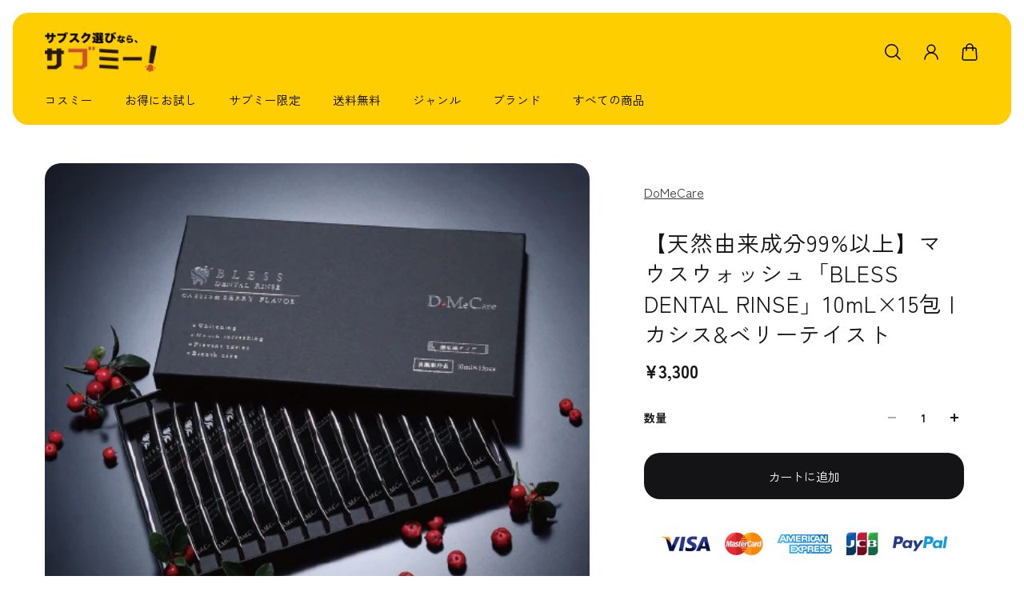

--- FILE ---
content_type: text/html; charset=utf-8
request_url: https://submee.jp/products/domecare-4
body_size: 45778
content:
<!doctype html>
<html class='no-js' lang='ja'>
  <head>




<!-- Google Tag Manager -->
<script>(function(w,d,s,l,i){w[l]=w[l]||[];w[l].push({'gtm.start':
new Date().getTime(),event:'gtm.js'});var f=d.getElementsByTagName(s)[0],
j=d.createElement(s),dl=l!='dataLayer'?'&l='+l:'';j.async=true;j.src=
'https://www.googletagmanager.com/gtm.js?id='+i+dl;f.parentNode.insertBefore(j,f);
})(window,document,'script','dataLayer','GTM-WVXFF83');</script>
<!-- End Google Tag Manager -->

    
    <meta charset='utf-8'>
    <meta http-equiv='X-UA-Compatible' content='IE=edge'>
    <meta name='viewport' content='width=device-width,initial-scale=1'>
    <meta name='theme-color' content='primary'><meta name='description' content='■サブミー限定特典 ・サブスク（定期便）なら25%OFF（3,300円→2,500円）・送料無料！・5回以上継続でそれ以降毎回3包プレゼント！・1回だけの利用もOK！ ------------------------------------------------コース説明------------------------------------------------■こんな方におすすめ！・口臭や虫歯、歯周病など口内トラブルを防止したい方・外出先で歯磨きの時間が取れないご多忙な方・いつでもどこでも口内の洗浄をされたい方・コロナ禍もあり外出先でも口内を清潔に保ちたい方・メンソールのスーッとした感覚が苦手な方・プレゼント選びに困られてい'><link rel='icon' type='image/png' href='//submee.jp/cdn/shop/files/submee_favicon.png?crop=center&height=32&v=1688352786&width=32'><meta property='og:site_name' content='サブミー'>
<meta property='og:url' content='https://submee.jp/products/domecare-4'>
<meta property='og:title' content='BLESS DENTAL RINSE - 口臭や虫歯予防のための天然成分配合デンタルリンス'>
<meta property='og:type' content='product'>
<meta property='og:description' content='■サブミー限定特典 ・サブスク（定期便）なら25%OFF（3,300円→2,500円）・送料無料！・5回以上継続でそれ以降毎回3包プレゼント！・1回だけの利用もOK！ ------------------------------------------------コース説明------------------------------------------------■こんな方におすすめ！・口臭や虫歯、歯周病など口内トラブルを防止したい方・外出先で歯磨きの時間が取れないご多忙な方・いつでもどこでも口内の洗浄をされたい方・コロナ禍もあり外出先でも口内を清潔に保ちたい方・メンソールのスーッとした感覚が苦手な方・プレゼント選びに困られてい'><meta
    property='og:image'
    content='http://submee.jp/cdn/shop/products/BLESS.png?crop=center&height=500&v=1660834223&width=500'
  >
  <meta
    property='og:image:secure_url'
    content='https://submee.jp/cdn/shop/products/BLESS.png?crop=center&height=500&v=1660834223&width=500'
  >
  <meta property='og:image:width' content='500'>
  <meta property='og:image:height' content='500'><meta property='og:price:amount' content='3,300'>
  <meta property='og:price:currency' content='JPY'><meta name='twitter:site' content='@submee_jp'><meta name='twitter:card' content='summary_large_image'>
<meta name='twitter:title' content='BLESS DENTAL RINSE - 口臭や虫歯予防のための天然成分配合デンタルリンス'>
<meta name='twitter:description' content='■サブミー限定特典 ・サブスク（定期便）なら25%OFF（3,300円→2,500円）・送料無料！・5回以上継続でそれ以降毎回3包プレゼント！・1回だけの利用もOK！ ------------------------------------------------コース説明------------------------------------------------■こんな方におすすめ！・口臭や虫歯、歯周病など口内トラブルを防止したい方・外出先で歯磨きの時間が取れないご多忙な方・いつでもどこでも口内の洗浄をされたい方・コロナ禍もあり外出先でも口内を清潔に保ちたい方・メンソールのスーッとした感覚が苦手な方・プレゼント選びに困られてい'>

    <link rel='canonical' href='https://submee.jp/products/domecare-4'>
    <link rel='preconnect' href='https://cdn.shopify.com' crossorigin>
    <link rel='preconnect' href='https://fonts.shopifycdn.com' crossorigin>

    <title>
      BLESS DENTAL RINSE - 口臭や虫歯予防のための天然成分配合デンタルリンス

        &ndash; サブミー</title>

    <style data-shopify>:root{/* old font variables */--gsc-fz-1:4.6rem;--gsc-fz-2:4rem;--gsc-fz-3:3.6rem;--gsc-fz-4:3.2rem;--gsc-fz-5:2.8rem;--gsc-fz-6:2.6rem;--gsc-fz-7:2.4rem;--gsc-fz-8:2.2rem;--gsc-fz-9:2rem;--gsc-fz-10:1.8rem;--gsc-fz-11:1.6rem;--gsc-fz-12:1.4rem;--gsc-fz-13:1.3rem;--gsc-fz-14:1.2rem;--gsc-lh-base:calc(24 / 16);--gsc-lh-1:calc(28 / 16);--gsc-lh-2:calc(28 / 18);--gsc-lh-3:calc(26 / 18);--gsc-lh-4:calc(24 / 16);--gsc-lh-5:calc(22 / 14);--gsc-lh-6:calc(16 / 12);--gsc-lh-7:calc(18 / 13);--gsc-lh-8:calc(26 / 20);--gsc-lh-9:calc(32 / 22);--gsc-lh-10:calc(36 / 28);--gsc-lh-11:calc(28 / 20);--gsc-lh-12:calc(30 / 22);--gsc-lh-13:calc(32 / 20);--gsc-lh-14:calc(28 / 14);--gsc-lh-15:calc(18 / 12);--gsc-lh-16:calc(20 / 13);/* new font variables */--gsc-font-size-xs:1.4rem;--gsc-line-height-xs:calc(22 / 14);--gsc-font-weight-bold:700;--gsc-font-weight-semibold:600;--gsc-font-weight-medium:500;--gsc-font-weight-normal:400;/* z-index */--gsc-base-modal-zIndex:9999;--gsc-base-dropdown-zIndex:9999;--gsc-base-sidebar-zIndex:8888;--gsc-base-tooltip-zIndex:9999;--gsc-product-information-drawer-zIndex:9999;--gsc-sort-list-dropdown-zIndex:9999;--gsc-cart-notification-popup-zIndex:9999;--gsc-pickup-availability-sidebar-zIndex:9999;--gsc-notification-zIndex:9999;--gsc-notification-body-zIndex:9999;--gsc-share-dropdown-zIndex:9999;--gsc-sidebar-cart-zIndex:9999;--gsc-zoom-cursor-zIndex:9999;--gsc-quick-view-zIndex:9999;--gsc-search-sidebar-zIndex:9999;--gsc-sticky-cart-button-zIndex:1111;--gsc-back-to-top-button-zIndex:4;--gsc-body-overlay-base-zIndex:3;--gsc-body-overlay-important-zIndex:1000;/* cart drawer */--gsc-cart-drawer-product-title-scale:1.0;/* product card */--gsc-product-card-title-font-family:"Zen Kaku Gothic New", sans-serif;--gsc-product-card-title-font-style:normal;--gsc-product-card-title-font-weight:400;--gsc-product-card-title-transform:none;--gsc-product-card-title-letter-spacing:0px;--gsc-product-card-title-font-size:calc(1.4rem * 1.0);--gsc-product-card-title-line-height:calc(22 / 14);--gsc-product-card-price-font-size-xs:1.4rem;--gsc-product-card-price-font-size-sm:1.6rem;--gsc-product-card-price-font-size-md:1.8rem;--gsc-product-card-price-font-size-lg:2rem;--gsc-product-card-price-font-size-xl:2.2rem;--gsc-product-card-price-font-size-xxl:2.4rem;--gsc-product-card-price-line-height-xs:calc(22 / 14);--gsc-product-card-price-line-height-sm:calc(24 / 16);--gsc-product-card-price-line-height-md:calc(28 / 18);--gsc-product-card-price-line-height-lg:calc(32 / 20);--gsc-product-card-price-line-height-xl:calc(34 / 22);--gsc-product-card-price-line-height-xxl:calc(36 / 24);--gsc-product-card-price-font-size:var(--gsc-product-card-price-font-size-xs);--gsc-product-card-price-line-height:var(--gsc-product-card-price-line-height-xs);--gsc-product-card-price-font-weight:700;--gsc-product-card-old-price-font-size:1.4rem;--gsc-product-card-old-price-line-height:calc(22 / 14);--gsc-product-card-old-price-font-weight:500;--gsc-product-card-badge-font-size:1.3rem;--gsc-product-card-badge-line-height:calc(20 / 13);--gsc-product-card-badge-font-weight:600;--gsc-product-card-sale-amount-badge-font-size:1.3rem;--gsc-product-card-sale-amount-badge-line-height:calc(20 / 13);--gsc-product-card-sale-amount-badge-font-weight:600;--gsc-product-card-sold-out-badge-background:rgba(237, 237, 237, 0.6);--gsc-product-card-sold-out-badge-color:rgb(0, 0, 0);--gsc-product-card-sale-badge-background:rgb(219, 255, 0);--gsc-product-card-sale-badge-color:rgb(45, 45, 45);--gsc-product-card-custom-badge-1-background:rgb(255, 255, 255);--gsc-product-card-custom-badge-1-color:rgb(0, 0, 0);--gsc-product-card-custom-badge-2-background:rgb(255, 255, 255);--gsc-product-card-custom-badge-2-color:rgb(255, 255, 255);/* product and product card badges */--gsc-product-sale-amount-badge-font-size:1.3rem;--gsc-product-sale-amount-badge-line-height:calc(20 / 13);--gsc-product-sale-amount-badge-font-weight:600;--gsc-product-highlight-price-color:rgb(230, 50, 23);--gsc-product-sale-amount-badge-background:rgb(219, 255, 0);--gsc-product-sale-amount-badge-color:rgb(45, 45, 45);/* product in featured product/product/quick view sections */--gsc-product-price-font-size-xs:1.8rem;--gsc-product-price-font-size-sm:2.2rem;--gsc-product-price-font-size-md:2.8rem;--gsc-product-price-font-size-lg:3.2rem;--gsc-product-price-font-size-xl:3.6rem;--gsc-product-price-font-size-xxl:4rem;--gsc-product-price-line-height-xs:calc(26 / 18);--gsc-product-price-line-height-sm:calc(30 / 22);--gsc-product-price-line-height-md:calc(36 / 28);--gsc-product-price-line-height-lg:calc(38 / 32);--gsc-product-price-line-height-xl:calc(46 / 36);--gsc-product-price-line-height-xxl:calc(52 / 40);--gsc-product-old-price-font-size:1.4rem;--gsc-product-old-price-font-weight:500;--gsc-product-old-price-line-height:calc(22 / 14);/* article card */--gsc-article-card-tag-background:rgba(237, 237, 237, 0.6);--gsc-article-card-tag-color:rgb(0, 0, 0);--gsc-article-card-badge-font-size:1.3rem;--gsc-article-card-badge-line-height:calc(20 / 13);--gsc-article-card-badge-font-weight:600;/* cart icon in header */--gsc-header-cart-icon-background-color:#dbff00;--gsc-header-cart-icon-text-color:#383930;/* headings */--gsc-headings-font-family:"Zen Kaku Gothic New", sans-serif;--gsc-headings-font-style:normal;--gsc-headings-font-weight:400;--gsc-headings-text-transform:none;--gsc-headings-letter-spacing:1px;--gsc-headings-word-spacing:0rem;--gsc-heading-0-mobile-font-size:4rem;--gsc-heading-1-mobile-font-size:3.6rem;--gsc-heading-2-mobile-font-size:3.2rem;--gsc-heading-3-mobile-font-size:2.8rem;--gsc-heading-4-mobile-font-size:2.6rem;--gsc-heading-5-mobile-font-size:2.4rem;--gsc-heading-6-mobile-font-size:1.8rem;--gsc-heading-7-mobile-font-size:1.6rem;--gsc-heading-0-mobile-line-height:4.8rem;--gsc-heading-1-mobile-line-height:4.6rem;--gsc-heading-2-mobile-line-height:4rem;--gsc-heading-3-mobile-line-height:3.8rem;--gsc-heading-4-mobile-line-height:3.6rem;--gsc-heading-5-mobile-line-height:3.4rem;--gsc-heading-6-mobile-line-height:2.6rem;--gsc-heading-7-mobile-line-height:2.4rem;--gsc-heading-0-desktop-font-size:5.6rem;--gsc-heading-1-desktop-font-size:4.6rem;--gsc-heading-2-desktop-font-size:4rem;--gsc-heading-3-desktop-font-size:3.6rem;--gsc-heading-4-desktop-font-size:3.2rem;--gsc-heading-5-desktop-font-size:2.8rem;--gsc-heading-6-desktop-font-size:2.2rem;--gsc-heading-7-desktop-font-size:1.8rem;--gsc-heading-0-desktop-line-height:6.8rem;--gsc-heading-1-desktop-line-height:5.6rem;--gsc-heading-2-desktop-line-height:5rem;--gsc-heading-3-desktop-line-height:4.6rem;--gsc-heading-4-desktop-line-height:4.2rem;--gsc-heading-5-desktop-line-height:3.8rem;--gsc-heading-6-desktop-line-height:3.2rem;--gsc-heading-7-desktop-line-height:2.8rem;/* body text */--gsc-body-font-family:"Zen Kaku Gothic New", sans-serif;--gsc-body-font-style:normal;--gsc-body-font-weight:400;--gsc-body-letter-spacing:0px;--gsc-body-word-spacing:0rem;--gsc-body-font-size-xxl:2.2rem;--gsc-body-font-size-xl:2rem;--gsc-body-font-size-l:1.8rem;--gsc-body-font-size-m:1.6rem;--gsc-body-font-size-s:1.4rem;--gsc-body-font-size-xs:1.3rem;--gsc-body-font-size-xxs:1.2rem;--gsc-body-line-height-xxl:3.8rem;--gsc-body-line-height-xl:3.4rem;--gsc-body-line-height-l:3.2rem;--gsc-body-line-height-m:2.8rem;--gsc-body-line-height-s:2.4rem;--gsc-body-line-height-xs:2.2rem;--gsc-body-line-height-xxs:2rem;/* button */--gsc-button-font-family:"Zen Kaku Gothic New", sans-serif;--gsc-button-font-style:normal;--gsc-button-font-weight:400;--gsc-button-letter-spacing:0px;--gsc-button-font-size:calc(1.4rem * 1.1);--gsc-button-line-height:calc(22 / 14);--gsc-button-text-transform:none;/* link */--gsc-link-font-family:"Zen Kaku Gothic New", sans-serif;--gsc-link-font-style:normal;--gsc-link-font-weight:700;--gsc-link-font-size:1.4rem;--gsc-link-line-height:calc(22 / 14);/* caption */--gsc-caption-font-weight:600;--gsc-caption-font-size:1.3rem;--gsc-caption-line-height:calc(18 / 13);/* blockquote */--gsc-blockquote-font-weight:700;--gsc-blockquote-font-size:1.8rem;--gsc-blockquote-line-height:calc(28 / 18);/* menu */--gsc-menu-font-family:"Zen Kaku Gothic New", sans-serif;--gsc-menu-font-style:normal;--gsc-menu-font-weight:400;--gsc-menu-font-letter-spacing:0px;--gsc-menu-font-size:calc(var(--gsc-fz-11) * 0.92);--gsc-menu-line-height:calc(24 / 16);--gsc-menu-text-transform:none;/* transitions */--gsc-duration-short:250ms;--gsc-duration-default:500ms;--gsc-duration-long:1000ms;/* hardcore colors */--gsc-white-color:255, 255, 255;--gsc-black-color:0, 0, 0;--gsc-green-color:83, 158, 58;--gsc-yellow-color:255, 165, 29;--gsc-red-color:195, 59, 59;--gsc-blue-color:62, 46, 255;/* round settings */--gsc-input-border-radius:2rem;--gsc-dropdown-input-body-border-radius:1.2rem;--gsc-dropdown-input-border-radius:1.2rem;--gsc-product-card-badge-border-radius:1.2rem;--gsc-pill-border-radius:1.2rem;--gsc-article-card-image-wrapper-border-radius:2rem;--gsc-article-card-tag-border-radius:1.2rem;--gsc-page-card-border-radius:2rem;--gsc-large-button-border-radius:2rem;--gsc-medium-button-border-radius:1.2rem;--gsc-small-button-border-radius:1.2rem;--gsc-product-card-images-border-radius:2rem;--gsc-load-button-pagination-border-radius:2rem;--gsc-filters-active-option-border-radius:1.2rem;--gsc-cart-item-image-wrapper-border-radius:2rem;--gsc-cart-item-quantity-button-border-radius:1.2rem;--gsc-checkbox-border-radius:0.6rem;--gsc-testimonial-quote-border-radius:2rem;--gsc-testimonial-section-border-radius:2rem;--gsc-testimonial-section-image-border-radius:2rem;--gsc-product-card-color-swatch-image-border-radius:1.2rem;--gsc-color-swatch-square-inner-border-radius:0.6rem;--gsc-color-swatch-square-border-radius:0.8rem;--gsc-product-color-swatch-image-border-radius:1.2rem;--gsc-product-image-border-radius:2rem;--gsc-product-thumbnail-image-border-radius:1.6rem;--gsc-product-thumbnail-image-wrapper-border-radius:2rem;--gsc-product-thumbnail-icon-border-radius:1.2rem;--gsc-faq-category-border-radius:2rem;--gsc-collection-card-border-radius:2rem;--gsc-collection-hero-banner-image-border-radius:2rem;--gsc-spacer-section-content-wrapper-border-radius:2rem;--gsc-gallery-section-image-border-radius:2rem;--gsc-multicolumn-section-colored-column-image-border-radius:1.2rem;--gsc-multicolumn-section-transparent-column-image-border-radius:2rem;--gsc-multicolumn-section-colored-column-border-radius:2rem;--gsc-multicolumn-section-transparent-column-border-radius:0rem;--gsc-images-with-text-section-image-border-radius:2rem;--gsc-product-card-solid-border-radius:2rem;--gsc-image-block-border-radius:2rem;--gsc-rich-text-block-border-radius:2rem;--gsc-featured-blogs-posts-image-border-radius:2rem 2rem 0rem 0rem;--gsc-featured-blogs-posts-description-border-radius:2rem;--gsc-footer-image-block-border-radius:2rem;--gsc-footer-section-border-radius:2rem;--gsc-quick-view-body-aside-space:0rem;--gsc-quick-view-content-border-radius:0rem;--gsc-newsletter-section-content-border-radius:2rem;--gsc-newsletter-section-border-radius:2rem;--gsc-signup-banner-content-border-radius:2rem;--gsc-password-page-modal-body-border-radius:2rem;--gsc-signup-banner-border-radius:2rem;--gsc-split-image-banner-image-border-radius:2rem;--gsc-split-image-banner-border-radius:2rem;--gsc-image-banner-image-border-radius:2rem;--gsc-page-404-section-border-radius:2rem;--gsc-image-banner-image-radius:2rem;--gsc-image-banner-content-border-radius:2rem;--gsc-page-404-content-border-radius:2rem;--gsc-account-page-menu-item-border-radius:2rem;--gsc-account-page-billing-and-shipping-address-border-radius:2rem;--gsc-account-page-order-cancel-alert-border-radius:2rem;--gsc-blog-post-featured-image-border-radius:2rem;--gsc-blog-post-footer-panel-border-radius:1.2rem;--gsc-localization-dropdown-border-radius:2rem;--gsc-localization-dropdown-item-border-radius:1.2rem;--gsc-header-section-full-width-dropdown-border-radius:3.2rem;--gsc-header-section-dropdown-border-radius:2rem;--gsc-header-section-dropdown-menu-item-border-radius:1.2rem;--gsc-header-section-drawer-menu-item-border-radius:1.2rem;--gsc-header-section-full-width-dropdown-menu-item-border-radius:1.2rem;--gsc-article-page-background-border-radius:2rem;--gsc-logo-list-placeholder-image-border-radius:2rem;--gsc-sort-list-dropdown-border-radius:2rem;--gsc-sort-list-dropdown-item-border-radius:1.2rem;--gsc-product-details-border-radius:2rem;--gsc-rich-text-section-border-radius:2rem;--gsc-slideshow-section-border-radius:2rem;--gsc-before-after-images-border-radius:2rem;--gsc-card-carousel-border-radius:2rem;--gsc-collage-item-border-radius:2rem;--gsc-product-information-tag-border-radius:2rem;/* icons */--gsc-blockquote-icon:url(//submee.jp/cdn/shop/t/69/assets/blockquote-icon_small.png?v=135287403125014426651713748276);--gsc-filled-star-24:url([data-uri]);--gsc-half-filled-star-24:url([data-uri]);--gsc-half-filled-star-48:url([data-uri]);--gsc-filled-star-48:url([data-uri]);--gsc-filled-star-56:url([data-uri]);--gsc-half-filled-star-56:url([data-uri]);/* container */--gsc-desktop-container-padding:4.8rem;--gsc-mobile-container-padding:2rem;--gsc-container-padding:var(--gsc-mobile-container-padding);--gsc-full-screen-container-width:100%;--gsc-page-width:2560px;--gsc-large-container-width:133.6rem;--gsc-medium-container-width:120rem;--gsc-small-container-width:101.6rem;--gsc-xsmall-container-width:76.8rem;--gsc-square-image-ratio:calc((1 / 1) * 100%);--gsc-portrait-image-ratio:calc((1.35 / 1) * 100%);--gsc-large-portrait-image-ratio:calc((1.5 / 1) * 100%);--gsc-landscape-image-ratio:calc((0.75 / 1) * 100%);--gsc-default-card-image-ratio:var(--gsc-large-portrait-image-ratio)}.theme-with-rounded-style{--gsc-signup-banner-content-wrap-mobile-padding:1.2rem;--gsc-newsletter-section-content-aside-space:1.2rem;--gsc-image-banner-section-content-aside-space:1.2rem;}@media screen and (min-width:768px){.theme-with-rounded-style{--gsc-quick-view-body-aside-space:1.6rem;--gsc-quote-sidebar-aside-space:1.6rem;--gsc-newsletter-section-space-between-input-and-button:1.6rem;--gsc-search-sidebar-aside-space:1.6rem;--gsc-cart-sidebar-aside-space:1.6rem;--gsc-filters-sidebar-aside-space:1.6rem;--gsc-pickup-availability-sidebar-aside-space:1.6rem;}:root{/* blockquote */--gsc-blockquote-font-size:2.2rem;--gsc-blockquote-line-height:calc(32 / 22);/* round settings */--gsc-featured-blogs-posts-image-border-radius:2rem;--gsc-quick-view-content-border-radius:3.2rem;--gsc-product-information-drawer-border-radius:3.2rem;--gsc-quote-sidebar-border-radius:3.2rem;--gsc-search-sidebar-body-border-radius:3.2rem;--gsc-cart-sidebar-body-border-radius:3.2rem;--gsc-drawer-menu-border-radius:3.2rem;--gsc-filters-sidebar-body-border-radius:2rem;--gsc-announcement-bar-border-radius:2rem;--gsc-header-section-border-radius:2rem;--gsc-pickup-availability-sidebar-border-radius:3.2rem;}}@media screen and (min-width:1400px){:root{--gsc-container-padding:var(--gsc-desktop-container-padding);}}/* color system */body,.color-primary,.color-secondary,.color-custom-1,.color-custom-2,.color-custom-3,.color-white,.color-black{--gsc-text-color-0:rgba(var(--gsc-text-color), 0);--gsc-text-color-5:rgba(var(--gsc-text-color), 0.05);--gsc-text-color-10:rgba(var(--gsc-text-color), 0.10);--gsc-text-color-15:rgba(var(--gsc-text-color), 0.15);--gsc-text-color-20:rgba(var(--gsc-text-color), 0.20);--gsc-text-color-25:rgba(var(--gsc-text-color), 0.25);--gsc-text-color-30:rgba(var(--gsc-text-color), 0.30);--gsc-text-color-35:rgba(var(--gsc-text-color), 0.35);--gsc-text-color-40:rgba(var(--gsc-text-color), 0.40);--gsc-text-color-45:rgba(var(--gsc-text-color), 0.45);--gsc-text-color-50:rgba(var(--gsc-text-color), 0.50);--gsc-text-color-55:rgba(var(--gsc-text-color), 0.55);--gsc-text-color-60:rgba(var(--gsc-text-color), 0.60);--gsc-text-color-65:rgba(var(--gsc-text-color), 0.65);--gsc-text-color-70:rgba(var(--gsc-text-color), 0.70);--gsc-text-color-75:rgba(var(--gsc-text-color), 0.75);--gsc-text-color-80:rgba(var(--gsc-text-color), 0.80);--gsc-text-color-85:rgba(var(--gsc-text-color), 0.85);--gsc-text-color-90:rgba(var(--gsc-text-color), 0.90);--gsc-text-color-95:rgba(var(--gsc-text-color), 0.95);--gsc-text-color-100:rgba(var(--gsc-text-color), 1);--gsc-background-color-0:rgba(var(--gsc-background-color), 0);--gsc-background-color-5:rgba(var(--gsc-background-color), 0.05);--gsc-background-color-10:rgba(var(--gsc-background-color), 0.10);--gsc-background-color-15:rgba(var(--gsc-background-color), 0.15);--gsc-background-color-20:rgba(var(--gsc-background-color), 0.20);--gsc-background-color-25:rgba(var(--gsc-background-color), 0.25);--gsc-background-color-30:rgba(var(--gsc-background-color), 0.30);--gsc-background-color-35:rgba(var(--gsc-background-color), 0.35);--gsc-background-color-40:rgba(var(--gsc-background-color), 0.40);--gsc-background-color-45:rgba(var(--gsc-background-color), 0.45);--gsc-background-color-50:rgba(var(--gsc-background-color), 0.50);--gsc-background-color-55:rgba(var(--gsc-background-color), 0.55);--gsc-background-color-60:rgba(var(--gsc-background-color), 0.60);--gsc-background-color-65:rgba(var(--gsc-background-color), 0.65);--gsc-background-color-70:rgba(var(--gsc-background-color), 0.70);--gsc-background-color-75:rgba(var(--gsc-background-color), 0.75);--gsc-background-color-80:rgba(var(--gsc-background-color), 0.80);--gsc-background-color-85:rgba(var(--gsc-background-color), 0.85);--gsc-background-color-90:rgba(var(--gsc-background-color), 0.90);--gsc-background-color-95:rgba(var(--gsc-background-color), 0.95);--gsc-background-color-100:rgba(var(--gsc-background-color), 1);--gsc-foreground-color-0:rgba(var(--gsc-foreground-color), 0);--gsc-foreground-color-5:rgba(var(--gsc-foreground-color), 0.05);--gsc-foreground-color-10:rgba(var(--gsc-foreground-color), 0.10);--gsc-foreground-color-15:rgba(var(--gsc-foreground-color), 0.15);--gsc-foreground-color-20:rgba(var(--gsc-foreground-color), 0.20);--gsc-foreground-color-25:rgba(var(--gsc-foreground-color), 0.25);--gsc-foreground-color-30:rgba(var(--gsc-foreground-color), 0.30);--gsc-foreground-color-35:rgba(var(--gsc-foreground-color), 0.35);--gsc-foreground-color-40:rgba(var(--gsc-foreground-color), 0.40);--gsc-foreground-color-45:rgba(var(--gsc-foreground-color), 0.45);--gsc-foreground-color-50:rgba(var(--gsc-foreground-color), 0.50);--gsc-foreground-color-55:rgba(var(--gsc-foreground-color), 0.55);--gsc-foreground-color-60:rgba(var(--gsc-foreground-color), 0.60);--gsc-foreground-color-65:rgba(var(--gsc-foreground-color), 0.65);--gsc-foreground-color-70:rgba(var(--gsc-foreground-color), 0.70);--gsc-foreground-color-75:rgba(var(--gsc-foreground-color), 0.75);--gsc-foreground-color-80:rgba(var(--gsc-foreground-color), 0.80);--gsc-foreground-color-85:rgba(var(--gsc-foreground-color), 0.85);--gsc-foreground-color-90:rgba(var(--gsc-foreground-color), 0.90);--gsc-foreground-color-95:rgba(var(--gsc-foreground-color), 0.95);--gsc-foreground-color-100:rgba(var(--gsc-foreground-color), 1);--gsc-button-background-color-90:rgba(var(--gsc-button-background-color), 0.90);--gsc-button-background-color-100:rgba(var(--gsc-button-background-color), 1);--gsc-button-text-color-100:rgba(var(--gsc-button-text-color), 1);--gsc-border-color-100:rgba(var(--gsc-border-color), 1);--gsc-white-color-0:rgba(var(--gsc-white-color), 0);--gsc-white-color-5:rgba(var(--gsc-white-color), 0.05);--gsc-white-color-10:rgba(var(--gsc-white-color), 0.10);--gsc-white-color-15:rgba(var(--gsc-white-color), 0.15);--gsc-white-color-20:rgba(var(--gsc-white-color), 0.20);--gsc-white-color-25:rgba(var(--gsc-white-color), 0.25);--gsc-white-color-30:rgba(var(--gsc-white-color), 0.30);--gsc-white-color-35:rgba(var(--gsc-white-color), 0.35);--gsc-white-color-40:rgba(var(--gsc-white-color), 0.40);--gsc-white-color-45:rgba(var(--gsc-white-color), 0.45);--gsc-white-color-50:rgba(var(--gsc-white-color), 0.50);--gsc-white-color-55:rgba(var(--gsc-white-color), 0.55);--gsc-white-color-60:rgba(var(--gsc-white-color), 0.60);--gsc-white-color-65:rgba(var(--gsc-white-color), 0.65);--gsc-white-color-70:rgba(var(--gsc-white-color), 0.70);--gsc-white-color-75:rgba(var(--gsc-white-color), 0.75);--gsc-white-color-80:rgba(var(--gsc-white-color), 0.80);--gsc-white-color-85:rgba(var(--gsc-white-color), 0.85);--gsc-white-color-90:rgba(var(--gsc-white-color), 0.90);--gsc-white-color-95:rgba(var(--gsc-white-color), 0.95);--gsc-white-color-100:rgba(var(--gsc-white-color), 1);--gsc-green-color-100:rgba(var(--gsc-green-color), 1);--gsc-yellow-color-35:rgba(var(--gsc-yellow-color), 0.35);--gsc-yellow-color-100:rgba(var(--gsc-yellow-color), 1);--gsc-red-color-100:rgba(var(--gsc-red-color), 1);--gsc-black-color-0:rgba(var(--gsc-black-color), 0);--gsc-black-color-5:rgba(var(--gsc-black-color), 0.05);--gsc-black-color-10:rgba(var(--gsc-black-color), 0.10);--gsc-black-color-15:rgba(var(--gsc-black-color), 0.15);--gsc-black-color-20:rgba(var(--gsc-black-color), 0.20);--gsc-black-color-25:rgba(var(--gsc-black-color), 0.25);--gsc-black-color-30:rgba(var(--gsc-black-color), 0.30);--gsc-black-color-35:rgba(var(--gsc-black-color), 0.35);--gsc-black-color-40:rgba(var(--gsc-black-color), 0.40);--gsc-black-color-45:rgba(var(--gsc-black-color), 0.45);--gsc-black-color-50:rgba(var(--gsc-black-color), 0.50);--gsc-black-color-55:rgba(var(--gsc-black-color), 0.55);--gsc-black-color-60:rgba(var(--gsc-black-color), 0.60);--gsc-black-color-65:rgba(var(--gsc-black-color), 0.65);--gsc-black-color-70:rgba(var(--gsc-black-color), 0.70);--gsc-black-color-75:rgba(var(--gsc-black-color), 0.75);--gsc-black-color-80:rgba(var(--gsc-black-color), 0.80);--gsc-black-color-85:rgba(var(--gsc-black-color), 0.85);--gsc-black-color-90:rgba(var(--gsc-black-color), 0.90);--gsc-black-color-95:rgba(var(--gsc-black-color), 0.95);--gsc-black-color-100:rgba(var(--gsc-black-color), 1);}body,.color-primary{--gsc-text-color:20, 20, 22;--gsc-background-color:255, 255, 255;--gsc-foreground-color:245, 245, 245;--gsc-border-color:231, 231, 231;--gsc-button-background-color:20, 20, 22;--gsc-button-text-color:255, 255, 255;--gsc-sale-badge-background-color:var(--gsc-black-color);--gsc-sale-badge-text-color:var(--gsc-white-color);--gsc-sold-badge-background-color:var(--gsc-black-color);--gsc-sold-badge-text-color:var(--gsc-white-color);}.color-secondary{--gsc-text-color:20, 20, 22;--gsc-background-color:245, 245, 245;--gsc-foreground-color:255, 255, 255;--gsc-border-color:217, 217, 217;--gsc-button-background-color:20, 20, 22;--gsc-button-text-color:255, 255, 255;--gsc-sale-badge-background-color:var(--gsc-black-color);--gsc-sale-badge-text-color:var(--gsc-white-color);--gsc-sold-badge-background-color:var(--gsc-black-color);--gsc-sold-badge-text-color:var(--gsc-white-color);}.color-custom-1{--gsc-text-color:255, 255, 255;--gsc-background-color:34, 34, 34;--gsc-foreground-color:45, 45, 45;--gsc-border-color:73, 73, 73;--gsc-button-background-color:219, 255, 0;--gsc-button-text-color:34, 34, 34;--gsc-sale-badge-background-color:var(--gsc-button-background-color);--gsc-sale-badge-text-color:var(--gsc-button-text-color);--gsc-sold-badge-background-color:var(--gsc-button-background-color);--gsc-sold-badge-text-color:var(--gsc-button-text-color);}.color-custom-2{--gsc-text-color:0, 0, 0;--gsc-background-color:255, 206, 0;--gsc-foreground-color:219, 255, 0;--gsc-border-color:181, 210, 0;--gsc-button-background-color:45, 45, 45;--gsc-button-text-color:255, 255, 255;--gsc-sale-badge-background-color:var(--gsc-button-background-color);--gsc-sale-badge-text-color:var(--gsc-button-text-color);--gsc-sold-badge-background-color:var(--gsc-button-background-color);--gsc-sold-badge-text-color:var(--gsc-button-text-color);}.color-custom-3{--gsc-text-color:56, 57, 48;--gsc-background-color:255, 247, 246;--gsc-foreground-color:224, 220, 209;--gsc-border-color:203, 200, 189;--gsc-button-background-color:116, 107, 93;--gsc-button-text-color:237, 236, 231;--gsc-sale-badge-background-color:var(--gsc-button-background-color);--gsc-sale-badge-text-color:var(--gsc-button-text-color);--gsc-sold-badge-background-color:var(--gsc-button-background-color);--gsc-sold-badge-text-color:var(--gsc-button-text-color);}.color-white{--gsc-text-color:255, 255, 255;--gsc-background-color:0, 0, 0;--gsc-foreground-color:29, 29, 29;--gsc-border-color:255, 255, 255;--gsc-button-background-color:255, 255, 255;--gsc-button-text-color:0, 0, 0;--gsc-sale-badge-background-color:var(--gsc-button-background-color);--gsc-sale-badge-text-color:var(--gsc-button-text-color);--gsc-sold-badge-background-color:var(--gsc-button-background-color);--gsc-sold-badge-text-color:var(--gsc-button-text-color);}.color-black{--gsc-text-color:0, 0, 0;--gsc-background-color:255, 255, 255;--gsc-foreground-color:243, 243, 243;--gsc-border-color:0, 0, 0;--gsc-button-background-color:0, 0, 0;--gsc-button-text-color:255, 255, 255;--gsc-sale-badge-background-color:var(--gsc-button-background-color);--gsc-sale-badge-text-color:var(--gsc-button-text-color);--gsc-sold-badge-background-color:var(--gsc-button-background-color);--gsc-sold-badge-text-color:var(--gsc-button-text-color);}</style> 
    <link href="//submee.jp/cdn/shop/t/69/assets/index.css?v=124046103030457186611713748276" rel="stylesheet" type="text/css" media="all" />
    <link href="//submee.jp/cdn/shop/t/69/assets/added-style.css?v=184381470812754411191720502587" rel="stylesheet" type="text/css" media="all" />
    
<style data-shopify>@font-face{font-family:"Zen Kaku Gothic New";font-weight:400;font-style:normal;font-display:swap;src:url("//submee.jp/cdn/fonts/zen_kaku_gothic_new/zenkakugothicnew_n4.04cfb790a87c2fa56f40f47191b8c05620cc5b9c.woff2") format("woff2"), url("//submee.jp/cdn/fonts/zen_kaku_gothic_new/zenkakugothicnew_n4.9496f4244fdde226f75f70707742d1f64ea52225.woff") format("woff");}@font-face{font-family:"Zen Kaku Gothic New";font-weight:500;font-style:normal;font-display:swap;src:url("//submee.jp/cdn/fonts/zen_kaku_gothic_new/zenkakugothicnew_n5.bfe9de7f84b9cc9baf561b1d9bbfb68c500d5ed1.woff2") format("woff2"), url("//submee.jp/cdn/fonts/zen_kaku_gothic_new/zenkakugothicnew_n5.cdd387a5accbe1a6e8f15c1ff35b48573637f4e2.woff") format("woff");}@font-face{font-family:"Zen Kaku Gothic New";font-weight:700;font-style:normal;font-display:swap;src:url("//submee.jp/cdn/fonts/zen_kaku_gothic_new/zenkakugothicnew_n7.c629355112e2c4394bf64889a68f5ace346cfdd0.woff2") format("woff2"), url("//submee.jp/cdn/fonts/zen_kaku_gothic_new/zenkakugothicnew_n7.42126078c22414f8c87e00eff728b3e0216214d7.woff") format("woff");}</style> 
    <script>window.performance && window.performance.mark && window.performance.mark('shopify.content_for_header.start');</script><meta name="facebook-domain-verification" content="hpyt6zdcxic1sceiv81qh1o5w3k5pv">
<meta name="facebook-domain-verification" content="82vyfw14b2p3ota9da1ph1b25ftqha">
<meta id="shopify-digital-wallet" name="shopify-digital-wallet" content="/47063302294/digital_wallets/dialog">
<meta name="shopify-checkout-api-token" content="c166fcca70b2f217438aeedafb95fd88">
<meta id="in-context-paypal-metadata" data-shop-id="47063302294" data-venmo-supported="false" data-environment="production" data-locale="ja_JP" data-paypal-v4="true" data-currency="JPY">
<link rel="alternate" type="application/json+oembed" href="https://submee.jp/products/domecare-4.oembed">
<script async="async" src="/checkouts/internal/preloads.js?locale=ja-JP"></script>
<link rel="preconnect" href="https://shop.app" crossorigin="anonymous">
<script async="async" src="https://shop.app/checkouts/internal/preloads.js?locale=ja-JP&shop_id=47063302294" crossorigin="anonymous"></script>
<script id="shopify-features" type="application/json">{"accessToken":"c166fcca70b2f217438aeedafb95fd88","betas":["rich-media-storefront-analytics"],"domain":"submee.jp","predictiveSearch":false,"shopId":47063302294,"locale":"ja"}</script>
<script>var Shopify = Shopify || {};
Shopify.shop = "submee.myshopify.com";
Shopify.locale = "ja";
Shopify.currency = {"active":"JPY","rate":"1.0"};
Shopify.country = "JP";
Shopify.theme = {"name":"submee\/main_20240422_ReviewAppReplace","id":141081641198,"schema_name":"Aurora","schema_version":"1.3.0","theme_store_id":null,"role":"main"};
Shopify.theme.handle = "null";
Shopify.theme.style = {"id":null,"handle":null};
Shopify.cdnHost = "submee.jp/cdn";
Shopify.routes = Shopify.routes || {};
Shopify.routes.root = "/";</script>
<script type="module">!function(o){(o.Shopify=o.Shopify||{}).modules=!0}(window);</script>
<script>!function(o){function n(){var o=[];function n(){o.push(Array.prototype.slice.apply(arguments))}return n.q=o,n}var t=o.Shopify=o.Shopify||{};t.loadFeatures=n(),t.autoloadFeatures=n()}(window);</script>
<script>
  window.ShopifyPay = window.ShopifyPay || {};
  window.ShopifyPay.apiHost = "shop.app\/pay";
  window.ShopifyPay.redirectState = null;
</script>
<script id="shop-js-analytics" type="application/json">{"pageType":"product"}</script>
<script defer="defer" async type="module" src="//submee.jp/cdn/shopifycloud/shop-js/modules/v2/client.init-shop-cart-sync_CZKilf07.ja.esm.js"></script>
<script defer="defer" async type="module" src="//submee.jp/cdn/shopifycloud/shop-js/modules/v2/chunk.common_rlhnONO2.esm.js"></script>
<script type="module">
  await import("//submee.jp/cdn/shopifycloud/shop-js/modules/v2/client.init-shop-cart-sync_CZKilf07.ja.esm.js");
await import("//submee.jp/cdn/shopifycloud/shop-js/modules/v2/chunk.common_rlhnONO2.esm.js");

  window.Shopify.SignInWithShop?.initShopCartSync?.({"fedCMEnabled":true,"windoidEnabled":true});

</script>
<script>
  window.Shopify = window.Shopify || {};
  if (!window.Shopify.featureAssets) window.Shopify.featureAssets = {};
  window.Shopify.featureAssets['shop-js'] = {"shop-cart-sync":["modules/v2/client.shop-cart-sync_BwCHLH8C.ja.esm.js","modules/v2/chunk.common_rlhnONO2.esm.js"],"init-fed-cm":["modules/v2/client.init-fed-cm_CQXj6EwP.ja.esm.js","modules/v2/chunk.common_rlhnONO2.esm.js"],"shop-button":["modules/v2/client.shop-button_B7JE2zCc.ja.esm.js","modules/v2/chunk.common_rlhnONO2.esm.js"],"init-windoid":["modules/v2/client.init-windoid_DQ9csUH7.ja.esm.js","modules/v2/chunk.common_rlhnONO2.esm.js"],"shop-cash-offers":["modules/v2/client.shop-cash-offers_DxEVlT9h.ja.esm.js","modules/v2/chunk.common_rlhnONO2.esm.js","modules/v2/chunk.modal_BI56FOb0.esm.js"],"shop-toast-manager":["modules/v2/client.shop-toast-manager_BE8_-kNb.ja.esm.js","modules/v2/chunk.common_rlhnONO2.esm.js"],"init-shop-email-lookup-coordinator":["modules/v2/client.init-shop-email-lookup-coordinator_BgbPPTAQ.ja.esm.js","modules/v2/chunk.common_rlhnONO2.esm.js"],"pay-button":["modules/v2/client.pay-button_hoKCMeMC.ja.esm.js","modules/v2/chunk.common_rlhnONO2.esm.js"],"avatar":["modules/v2/client.avatar_BTnouDA3.ja.esm.js"],"init-shop-cart-sync":["modules/v2/client.init-shop-cart-sync_CZKilf07.ja.esm.js","modules/v2/chunk.common_rlhnONO2.esm.js"],"shop-login-button":["modules/v2/client.shop-login-button_BXDQHqjj.ja.esm.js","modules/v2/chunk.common_rlhnONO2.esm.js","modules/v2/chunk.modal_BI56FOb0.esm.js"],"init-customer-accounts-sign-up":["modules/v2/client.init-customer-accounts-sign-up_C3NeUvFd.ja.esm.js","modules/v2/client.shop-login-button_BXDQHqjj.ja.esm.js","modules/v2/chunk.common_rlhnONO2.esm.js","modules/v2/chunk.modal_BI56FOb0.esm.js"],"init-shop-for-new-customer-accounts":["modules/v2/client.init-shop-for-new-customer-accounts_D-v2xi0b.ja.esm.js","modules/v2/client.shop-login-button_BXDQHqjj.ja.esm.js","modules/v2/chunk.common_rlhnONO2.esm.js","modules/v2/chunk.modal_BI56FOb0.esm.js"],"init-customer-accounts":["modules/v2/client.init-customer-accounts_Cciaq_Mb.ja.esm.js","modules/v2/client.shop-login-button_BXDQHqjj.ja.esm.js","modules/v2/chunk.common_rlhnONO2.esm.js","modules/v2/chunk.modal_BI56FOb0.esm.js"],"shop-follow-button":["modules/v2/client.shop-follow-button_CM9l58Wl.ja.esm.js","modules/v2/chunk.common_rlhnONO2.esm.js","modules/v2/chunk.modal_BI56FOb0.esm.js"],"lead-capture":["modules/v2/client.lead-capture_oVhdpGxe.ja.esm.js","modules/v2/chunk.common_rlhnONO2.esm.js","modules/v2/chunk.modal_BI56FOb0.esm.js"],"checkout-modal":["modules/v2/client.checkout-modal_BbgmKIDX.ja.esm.js","modules/v2/chunk.common_rlhnONO2.esm.js","modules/v2/chunk.modal_BI56FOb0.esm.js"],"shop-login":["modules/v2/client.shop-login_BRorRhgW.ja.esm.js","modules/v2/chunk.common_rlhnONO2.esm.js","modules/v2/chunk.modal_BI56FOb0.esm.js"],"payment-terms":["modules/v2/client.payment-terms_Ba4TR13R.ja.esm.js","modules/v2/chunk.common_rlhnONO2.esm.js","modules/v2/chunk.modal_BI56FOb0.esm.js"]};
</script>
<script>(function() {
  var isLoaded = false;
  function asyncLoad() {
    if (isLoaded) return;
    isLoaded = true;
    var urls = ["\/\/www.powr.io\/powr.js?powr-token=submee.myshopify.com\u0026external-type=shopify\u0026shop=submee.myshopify.com","https:\/\/subscription-script2-pr.firebaseapp.com\/script.js?shop=submee.myshopify.com","https:\/\/static.klaviyo.com\/onsite\/js\/klaviyo.js?company_id=TRVpcE\u0026shop=submee.myshopify.com","https:\/\/static.klaviyo.com\/onsite\/js\/klaviyo.js?company_id=TRVpcE\u0026shop=submee.myshopify.com","https:\/\/dokopoi-js.s3.ap-northeast-1.amazonaws.com\/dokopoi-cart_v2.js?shop=submee.myshopify.com","https:\/\/dokopoi-js.s3.ap-northeast-1.amazonaws.com\/dokopoi-customer_v2.js?shop=submee.myshopify.com","https:\/\/dokopoi-js.s3.ap-northeast-1.amazonaws.com\/dokopoi-pointhistory_v2.js?shop=submee.myshopify.com","https:\/\/justviewed.prezenapps.com\/public\/js\/recent-app.js?shop=submee.myshopify.com"];
    for (var i = 0; i < urls.length; i++) {
      var s = document.createElement('script');
      s.type = 'text/javascript';
      s.async = true;
      s.src = urls[i];
      var x = document.getElementsByTagName('script')[0];
      x.parentNode.insertBefore(s, x);
    }
  };
  if(window.attachEvent) {
    window.attachEvent('onload', asyncLoad);
  } else {
    window.addEventListener('load', asyncLoad, false);
  }
})();</script>
<script id="__st">var __st={"a":47063302294,"offset":32400,"reqid":"cbea5847-62b0-48d1-8ddb-b52e115efcd0-1768968118","pageurl":"submee.jp\/products\/domecare-4","u":"d3be9f6691d4","p":"product","rtyp":"product","rid":7870780539118};</script>
<script>window.ShopifyPaypalV4VisibilityTracking = true;</script>
<script id="captcha-bootstrap">!function(){'use strict';const t='contact',e='account',n='new_comment',o=[[t,t],['blogs',n],['comments',n],[t,'customer']],c=[[e,'customer_login'],[e,'guest_login'],[e,'recover_customer_password'],[e,'create_customer']],r=t=>t.map((([t,e])=>`form[action*='/${t}']:not([data-nocaptcha='true']) input[name='form_type'][value='${e}']`)).join(','),a=t=>()=>t?[...document.querySelectorAll(t)].map((t=>t.form)):[];function s(){const t=[...o],e=r(t);return a(e)}const i='password',u='form_key',d=['recaptcha-v3-token','g-recaptcha-response','h-captcha-response',i],f=()=>{try{return window.sessionStorage}catch{return}},m='__shopify_v',_=t=>t.elements[u];function p(t,e,n=!1){try{const o=window.sessionStorage,c=JSON.parse(o.getItem(e)),{data:r}=function(t){const{data:e,action:n}=t;return t[m]||n?{data:e,action:n}:{data:t,action:n}}(c);for(const[e,n]of Object.entries(r))t.elements[e]&&(t.elements[e].value=n);n&&o.removeItem(e)}catch(o){console.error('form repopulation failed',{error:o})}}const l='form_type',E='cptcha';function T(t){t.dataset[E]=!0}const w=window,h=w.document,L='Shopify',v='ce_forms',y='captcha';let A=!1;((t,e)=>{const n=(g='f06e6c50-85a8-45c8-87d0-21a2b65856fe',I='https://cdn.shopify.com/shopifycloud/storefront-forms-hcaptcha/ce_storefront_forms_captcha_hcaptcha.v1.5.2.iife.js',D={infoText:'hCaptchaによる保護',privacyText:'プライバシー',termsText:'利用規約'},(t,e,n)=>{const o=w[L][v],c=o.bindForm;if(c)return c(t,g,e,D).then(n);var r;o.q.push([[t,g,e,D],n]),r=I,A||(h.body.append(Object.assign(h.createElement('script'),{id:'captcha-provider',async:!0,src:r})),A=!0)});var g,I,D;w[L]=w[L]||{},w[L][v]=w[L][v]||{},w[L][v].q=[],w[L][y]=w[L][y]||{},w[L][y].protect=function(t,e){n(t,void 0,e),T(t)},Object.freeze(w[L][y]),function(t,e,n,w,h,L){const[v,y,A,g]=function(t,e,n){const i=e?o:[],u=t?c:[],d=[...i,...u],f=r(d),m=r(i),_=r(d.filter((([t,e])=>n.includes(e))));return[a(f),a(m),a(_),s()]}(w,h,L),I=t=>{const e=t.target;return e instanceof HTMLFormElement?e:e&&e.form},D=t=>v().includes(t);t.addEventListener('submit',(t=>{const e=I(t);if(!e)return;const n=D(e)&&!e.dataset.hcaptchaBound&&!e.dataset.recaptchaBound,o=_(e),c=g().includes(e)&&(!o||!o.value);(n||c)&&t.preventDefault(),c&&!n&&(function(t){try{if(!f())return;!function(t){const e=f();if(!e)return;const n=_(t);if(!n)return;const o=n.value;o&&e.removeItem(o)}(t);const e=Array.from(Array(32),(()=>Math.random().toString(36)[2])).join('');!function(t,e){_(t)||t.append(Object.assign(document.createElement('input'),{type:'hidden',name:u})),t.elements[u].value=e}(t,e),function(t,e){const n=f();if(!n)return;const o=[...t.querySelectorAll(`input[type='${i}']`)].map((({name:t})=>t)),c=[...d,...o],r={};for(const[a,s]of new FormData(t).entries())c.includes(a)||(r[a]=s);n.setItem(e,JSON.stringify({[m]:1,action:t.action,data:r}))}(t,e)}catch(e){console.error('failed to persist form',e)}}(e),e.submit())}));const S=(t,e)=>{t&&!t.dataset[E]&&(n(t,e.some((e=>e===t))),T(t))};for(const o of['focusin','change'])t.addEventListener(o,(t=>{const e=I(t);D(e)&&S(e,y())}));const B=e.get('form_key'),M=e.get(l),P=B&&M;t.addEventListener('DOMContentLoaded',(()=>{const t=y();if(P)for(const e of t)e.elements[l].value===M&&p(e,B);[...new Set([...A(),...v().filter((t=>'true'===t.dataset.shopifyCaptcha))])].forEach((e=>S(e,t)))}))}(h,new URLSearchParams(w.location.search),n,t,e,['guest_login'])})(!0,!0)}();</script>
<script integrity="sha256-4kQ18oKyAcykRKYeNunJcIwy7WH5gtpwJnB7kiuLZ1E=" data-source-attribution="shopify.loadfeatures" defer="defer" src="//submee.jp/cdn/shopifycloud/storefront/assets/storefront/load_feature-a0a9edcb.js" crossorigin="anonymous"></script>
<script crossorigin="anonymous" defer="defer" src="//submee.jp/cdn/shopifycloud/storefront/assets/shopify_pay/storefront-65b4c6d7.js?v=20250812"></script>
<script data-source-attribution="shopify.dynamic_checkout.dynamic.init">var Shopify=Shopify||{};Shopify.PaymentButton=Shopify.PaymentButton||{isStorefrontPortableWallets:!0,init:function(){window.Shopify.PaymentButton.init=function(){};var t=document.createElement("script");t.src="https://submee.jp/cdn/shopifycloud/portable-wallets/latest/portable-wallets.ja.js",t.type="module",document.head.appendChild(t)}};
</script>
<script data-source-attribution="shopify.dynamic_checkout.buyer_consent">
  function portableWalletsHideBuyerConsent(e){var t=document.getElementById("shopify-buyer-consent"),n=document.getElementById("shopify-subscription-policy-button");t&&n&&(t.classList.add("hidden"),t.setAttribute("aria-hidden","true"),n.removeEventListener("click",e))}function portableWalletsShowBuyerConsent(e){var t=document.getElementById("shopify-buyer-consent"),n=document.getElementById("shopify-subscription-policy-button");t&&n&&(t.classList.remove("hidden"),t.removeAttribute("aria-hidden"),n.addEventListener("click",e))}window.Shopify?.PaymentButton&&(window.Shopify.PaymentButton.hideBuyerConsent=portableWalletsHideBuyerConsent,window.Shopify.PaymentButton.showBuyerConsent=portableWalletsShowBuyerConsent);
</script>
<script data-source-attribution="shopify.dynamic_checkout.cart.bootstrap">document.addEventListener("DOMContentLoaded",(function(){function t(){return document.querySelector("shopify-accelerated-checkout-cart, shopify-accelerated-checkout")}if(t())Shopify.PaymentButton.init();else{new MutationObserver((function(e,n){t()&&(Shopify.PaymentButton.init(),n.disconnect())})).observe(document.body,{childList:!0,subtree:!0})}}));
</script>
<link id="shopify-accelerated-checkout-styles" rel="stylesheet" media="screen" href="https://submee.jp/cdn/shopifycloud/portable-wallets/latest/accelerated-checkout-backwards-compat.css" crossorigin="anonymous">
<style id="shopify-accelerated-checkout-cart">
        #shopify-buyer-consent {
  margin-top: 1em;
  display: inline-block;
  width: 100%;
}

#shopify-buyer-consent.hidden {
  display: none;
}

#shopify-subscription-policy-button {
  background: none;
  border: none;
  padding: 0;
  text-decoration: underline;
  font-size: inherit;
  cursor: pointer;
}

#shopify-subscription-policy-button::before {
  box-shadow: none;
}

      </style>

<script>window.performance && window.performance.mark && window.performance.mark('shopify.content_for_header.end');</script>
<link rel='preload' as='font' href='//submee.jp/cdn/fonts/zen_kaku_gothic_new/zenkakugothicnew_n4.04cfb790a87c2fa56f40f47191b8c05620cc5b9c.woff2' type='font/woff2' crossorigin><link rel='preload' as='font' href='//submee.jp/cdn/fonts/zen_kaku_gothic_new/zenkakugothicnew_n4.04cfb790a87c2fa56f40f47191b8c05620cc5b9c.woff2' type='font/woff2' crossorigin><link
        rel='preload'
        as='font'
        href='//submee.jp/cdn/fonts/zen_kaku_gothic_new/zenkakugothicnew_n4.04cfb790a87c2fa56f40f47191b8c05620cc5b9c.woff2'
        type='font/woff2'
        crossorigin
      ><link rel='preload' as='font' href='//submee.jp/cdn/fonts/zen_kaku_gothic_new/zenkakugothicnew_n4.04cfb790a87c2fa56f40f47191b8c05620cc5b9c.woff2' type='font/woff2' crossorigin><link rel='preload' as='font' href='//submee.jp/cdn/fonts/zen_kaku_gothic_new/zenkakugothicnew_n4.04cfb790a87c2fa56f40f47191b8c05620cc5b9c.woff2' type='font/woff2' crossorigin><!--Gem_Page_Header_Script-->
    


<!--End_Gem_Page_Header_Script-->

  <script type="text/javascript" src="//ajax.googleapis.com/ajax/libs/jquery/3.7.0/jquery.min.js"></script>
  

  
<!-- Meta Pixel Code -->
<script>
  !function(f,b,e,v,n,t,s)
  {if(f.fbq)return;n=f.fbq=function(){n.callMethod?
  n.callMethod.apply(n,arguments):n.queue.push(arguments)};
  if(!f._fbq)f._fbq=n;n.push=n;n.loaded=!0;n.version='2.0';
  n.queue=[];t=b.createElement(e);t.async=!0;
  t.src=v;s=b.getElementsByTagName(e)[0];
  s.parentNode.insertBefore(t,s)}(window, document,'script',
  'https://connect.facebook.net/en_US/fbevents.js');
  fbq('init', '683749580282558');
  fbq('track', 'PageView');
</script>
<noscript><img height="1" width="1" style="display:none"
  src="https://www.facebook.com/tr?id=683749580282558&ev=PageView&noscript=1"
/></noscript>
<!-- End Meta Pixel Code -->
    
  
  <!-- BEGIN app block: shopify://apps/pagefly-page-builder/blocks/app-embed/83e179f7-59a0-4589-8c66-c0dddf959200 -->

<!-- BEGIN app snippet: pagefly-cro-ab-testing-main -->







<script>
  ;(function () {
    const url = new URL(window.location)
    const viewParam = url.searchParams.get('view')
    if (viewParam && viewParam.includes('variant-pf-')) {
      url.searchParams.set('pf_v', viewParam)
      url.searchParams.delete('view')
      window.history.replaceState({}, '', url)
    }
  })()
</script>



<script type='module'>
  
  window.PAGEFLY_CRO = window.PAGEFLY_CRO || {}

  window.PAGEFLY_CRO['data_debug'] = {
    original_template_suffix: "all_products",
    allow_ab_test: false,
    ab_test_start_time: 0,
    ab_test_end_time: 0,
    today_date_time: 1768968118000,
  }
  window.PAGEFLY_CRO['GA4'] = { enabled: false}
</script>

<!-- END app snippet -->








  <script src='https://cdn.shopify.com/extensions/019bb4f9-aed6-78a3-be91-e9d44663e6bf/pagefly-page-builder-215/assets/pagefly-helper.js' defer='defer'></script>

  <script src='https://cdn.shopify.com/extensions/019bb4f9-aed6-78a3-be91-e9d44663e6bf/pagefly-page-builder-215/assets/pagefly-general-helper.js' defer='defer'></script>

  <script src='https://cdn.shopify.com/extensions/019bb4f9-aed6-78a3-be91-e9d44663e6bf/pagefly-page-builder-215/assets/pagefly-snap-slider.js' defer='defer'></script>

  <script src='https://cdn.shopify.com/extensions/019bb4f9-aed6-78a3-be91-e9d44663e6bf/pagefly-page-builder-215/assets/pagefly-slideshow-v3.js' defer='defer'></script>

  <script src='https://cdn.shopify.com/extensions/019bb4f9-aed6-78a3-be91-e9d44663e6bf/pagefly-page-builder-215/assets/pagefly-slideshow-v4.js' defer='defer'></script>

  <script src='https://cdn.shopify.com/extensions/019bb4f9-aed6-78a3-be91-e9d44663e6bf/pagefly-page-builder-215/assets/pagefly-glider.js' defer='defer'></script>

  <script src='https://cdn.shopify.com/extensions/019bb4f9-aed6-78a3-be91-e9d44663e6bf/pagefly-page-builder-215/assets/pagefly-slideshow-v1-v2.js' defer='defer'></script>

  <script src='https://cdn.shopify.com/extensions/019bb4f9-aed6-78a3-be91-e9d44663e6bf/pagefly-page-builder-215/assets/pagefly-product-media.js' defer='defer'></script>

  <script src='https://cdn.shopify.com/extensions/019bb4f9-aed6-78a3-be91-e9d44663e6bf/pagefly-page-builder-215/assets/pagefly-product.js' defer='defer'></script>


<script id='pagefly-helper-data' type='application/json'>
  {
    "page_optimization": {
      "assets_prefetching": false
    },
    "elements_asset_mapper": {
      "Accordion": "https://cdn.shopify.com/extensions/019bb4f9-aed6-78a3-be91-e9d44663e6bf/pagefly-page-builder-215/assets/pagefly-accordion.js",
      "Accordion3": "https://cdn.shopify.com/extensions/019bb4f9-aed6-78a3-be91-e9d44663e6bf/pagefly-page-builder-215/assets/pagefly-accordion3.js",
      "CountDown": "https://cdn.shopify.com/extensions/019bb4f9-aed6-78a3-be91-e9d44663e6bf/pagefly-page-builder-215/assets/pagefly-countdown.js",
      "GMap1": "https://cdn.shopify.com/extensions/019bb4f9-aed6-78a3-be91-e9d44663e6bf/pagefly-page-builder-215/assets/pagefly-gmap.js",
      "GMap2": "https://cdn.shopify.com/extensions/019bb4f9-aed6-78a3-be91-e9d44663e6bf/pagefly-page-builder-215/assets/pagefly-gmap.js",
      "GMapBasicV2": "https://cdn.shopify.com/extensions/019bb4f9-aed6-78a3-be91-e9d44663e6bf/pagefly-page-builder-215/assets/pagefly-gmap.js",
      "GMapAdvancedV2": "https://cdn.shopify.com/extensions/019bb4f9-aed6-78a3-be91-e9d44663e6bf/pagefly-page-builder-215/assets/pagefly-gmap.js",
      "HTML.Video": "https://cdn.shopify.com/extensions/019bb4f9-aed6-78a3-be91-e9d44663e6bf/pagefly-page-builder-215/assets/pagefly-htmlvideo.js",
      "HTML.Video2": "https://cdn.shopify.com/extensions/019bb4f9-aed6-78a3-be91-e9d44663e6bf/pagefly-page-builder-215/assets/pagefly-htmlvideo2.js",
      "HTML.Video3": "https://cdn.shopify.com/extensions/019bb4f9-aed6-78a3-be91-e9d44663e6bf/pagefly-page-builder-215/assets/pagefly-htmlvideo2.js",
      "BackgroundVideo": "https://cdn.shopify.com/extensions/019bb4f9-aed6-78a3-be91-e9d44663e6bf/pagefly-page-builder-215/assets/pagefly-htmlvideo2.js",
      "Instagram": "https://cdn.shopify.com/extensions/019bb4f9-aed6-78a3-be91-e9d44663e6bf/pagefly-page-builder-215/assets/pagefly-instagram.js",
      "Instagram2": "https://cdn.shopify.com/extensions/019bb4f9-aed6-78a3-be91-e9d44663e6bf/pagefly-page-builder-215/assets/pagefly-instagram.js",
      "Insta3": "https://cdn.shopify.com/extensions/019bb4f9-aed6-78a3-be91-e9d44663e6bf/pagefly-page-builder-215/assets/pagefly-instagram3.js",
      "Tabs": "https://cdn.shopify.com/extensions/019bb4f9-aed6-78a3-be91-e9d44663e6bf/pagefly-page-builder-215/assets/pagefly-tab.js",
      "Tabs3": "https://cdn.shopify.com/extensions/019bb4f9-aed6-78a3-be91-e9d44663e6bf/pagefly-page-builder-215/assets/pagefly-tab3.js",
      "ProductBox": "https://cdn.shopify.com/extensions/019bb4f9-aed6-78a3-be91-e9d44663e6bf/pagefly-page-builder-215/assets/pagefly-cart.js",
      "FBPageBox2": "https://cdn.shopify.com/extensions/019bb4f9-aed6-78a3-be91-e9d44663e6bf/pagefly-page-builder-215/assets/pagefly-facebook.js",
      "FBLikeButton2": "https://cdn.shopify.com/extensions/019bb4f9-aed6-78a3-be91-e9d44663e6bf/pagefly-page-builder-215/assets/pagefly-facebook.js",
      "TwitterFeed2": "https://cdn.shopify.com/extensions/019bb4f9-aed6-78a3-be91-e9d44663e6bf/pagefly-page-builder-215/assets/pagefly-twitter.js",
      "Paragraph4": "https://cdn.shopify.com/extensions/019bb4f9-aed6-78a3-be91-e9d44663e6bf/pagefly-page-builder-215/assets/pagefly-paragraph4.js",

      "AliReviews": "https://cdn.shopify.com/extensions/019bb4f9-aed6-78a3-be91-e9d44663e6bf/pagefly-page-builder-215/assets/pagefly-3rd-elements.js",
      "BackInStock": "https://cdn.shopify.com/extensions/019bb4f9-aed6-78a3-be91-e9d44663e6bf/pagefly-page-builder-215/assets/pagefly-3rd-elements.js",
      "GloboBackInStock": "https://cdn.shopify.com/extensions/019bb4f9-aed6-78a3-be91-e9d44663e6bf/pagefly-page-builder-215/assets/pagefly-3rd-elements.js",
      "GrowaveWishlist": "https://cdn.shopify.com/extensions/019bb4f9-aed6-78a3-be91-e9d44663e6bf/pagefly-page-builder-215/assets/pagefly-3rd-elements.js",
      "InfiniteOptionsShopPad": "https://cdn.shopify.com/extensions/019bb4f9-aed6-78a3-be91-e9d44663e6bf/pagefly-page-builder-215/assets/pagefly-3rd-elements.js",
      "InkybayProductPersonalizer": "https://cdn.shopify.com/extensions/019bb4f9-aed6-78a3-be91-e9d44663e6bf/pagefly-page-builder-215/assets/pagefly-3rd-elements.js",
      "LimeSpot": "https://cdn.shopify.com/extensions/019bb4f9-aed6-78a3-be91-e9d44663e6bf/pagefly-page-builder-215/assets/pagefly-3rd-elements.js",
      "Loox": "https://cdn.shopify.com/extensions/019bb4f9-aed6-78a3-be91-e9d44663e6bf/pagefly-page-builder-215/assets/pagefly-3rd-elements.js",
      "Opinew": "https://cdn.shopify.com/extensions/019bb4f9-aed6-78a3-be91-e9d44663e6bf/pagefly-page-builder-215/assets/pagefly-3rd-elements.js",
      "Powr": "https://cdn.shopify.com/extensions/019bb4f9-aed6-78a3-be91-e9d44663e6bf/pagefly-page-builder-215/assets/pagefly-3rd-elements.js",
      "ProductReviews": "https://cdn.shopify.com/extensions/019bb4f9-aed6-78a3-be91-e9d44663e6bf/pagefly-page-builder-215/assets/pagefly-3rd-elements.js",
      "PushOwl": "https://cdn.shopify.com/extensions/019bb4f9-aed6-78a3-be91-e9d44663e6bf/pagefly-page-builder-215/assets/pagefly-3rd-elements.js",
      "ReCharge": "https://cdn.shopify.com/extensions/019bb4f9-aed6-78a3-be91-e9d44663e6bf/pagefly-page-builder-215/assets/pagefly-3rd-elements.js",
      "Rivyo": "https://cdn.shopify.com/extensions/019bb4f9-aed6-78a3-be91-e9d44663e6bf/pagefly-page-builder-215/assets/pagefly-3rd-elements.js",
      "TrackingMore": "https://cdn.shopify.com/extensions/019bb4f9-aed6-78a3-be91-e9d44663e6bf/pagefly-page-builder-215/assets/pagefly-3rd-elements.js",
      "Vitals": "https://cdn.shopify.com/extensions/019bb4f9-aed6-78a3-be91-e9d44663e6bf/pagefly-page-builder-215/assets/pagefly-3rd-elements.js",
      "Wiser": "https://cdn.shopify.com/extensions/019bb4f9-aed6-78a3-be91-e9d44663e6bf/pagefly-page-builder-215/assets/pagefly-3rd-elements.js"
    },
    "custom_elements_mapper": {
      "pf-click-action-element": "https://cdn.shopify.com/extensions/019bb4f9-aed6-78a3-be91-e9d44663e6bf/pagefly-page-builder-215/assets/pagefly-click-action-element.js",
      "pf-dialog-element": "https://cdn.shopify.com/extensions/019bb4f9-aed6-78a3-be91-e9d44663e6bf/pagefly-page-builder-215/assets/pagefly-dialog-element.js"
    }
  }
</script>


<!-- END app block --><script src="https://cdn.shopify.com/extensions/019a6d1e-fc35-7705-8425-576f6a38965b/just-viewed-recently-products-9/assets/load-metafield-rvp.js" type="text/javascript" defer="defer"></script>
<script src="https://cdn.shopify.com/extensions/019bd2c3-02c6-7ae2-b735-9e2427ee3e4d/my-app-53/assets/dokopoi-customer_v2.js" type="text/javascript" defer="defer"></script>
<link href="https://cdn.shopify.com/extensions/019bd2c3-02c6-7ae2-b735-9e2427ee3e4d/my-app-53/assets/dokopoi-css_v2.css" rel="stylesheet" type="text/css" media="all">
<link href="https://monorail-edge.shopifysvc.com" rel="dns-prefetch">
<script>(function(){if ("sendBeacon" in navigator && "performance" in window) {try {var session_token_from_headers = performance.getEntriesByType('navigation')[0].serverTiming.find(x => x.name == '_s').description;} catch {var session_token_from_headers = undefined;}var session_cookie_matches = document.cookie.match(/_shopify_s=([^;]*)/);var session_token_from_cookie = session_cookie_matches && session_cookie_matches.length === 2 ? session_cookie_matches[1] : "";var session_token = session_token_from_headers || session_token_from_cookie || "";function handle_abandonment_event(e) {var entries = performance.getEntries().filter(function(entry) {return /monorail-edge.shopifysvc.com/.test(entry.name);});if (!window.abandonment_tracked && entries.length === 0) {window.abandonment_tracked = true;var currentMs = Date.now();var navigation_start = performance.timing.navigationStart;var payload = {shop_id: 47063302294,url: window.location.href,navigation_start,duration: currentMs - navigation_start,session_token,page_type: "product"};window.navigator.sendBeacon("https://monorail-edge.shopifysvc.com/v1/produce", JSON.stringify({schema_id: "online_store_buyer_site_abandonment/1.1",payload: payload,metadata: {event_created_at_ms: currentMs,event_sent_at_ms: currentMs}}));}}window.addEventListener('pagehide', handle_abandonment_event);}}());</script>
<script id="web-pixels-manager-setup">(function e(e,d,r,n,o){if(void 0===o&&(o={}),!Boolean(null===(a=null===(i=window.Shopify)||void 0===i?void 0:i.analytics)||void 0===a?void 0:a.replayQueue)){var i,a;window.Shopify=window.Shopify||{};var t=window.Shopify;t.analytics=t.analytics||{};var s=t.analytics;s.replayQueue=[],s.publish=function(e,d,r){return s.replayQueue.push([e,d,r]),!0};try{self.performance.mark("wpm:start")}catch(e){}var l=function(){var e={modern:/Edge?\/(1{2}[4-9]|1[2-9]\d|[2-9]\d{2}|\d{4,})\.\d+(\.\d+|)|Firefox\/(1{2}[4-9]|1[2-9]\d|[2-9]\d{2}|\d{4,})\.\d+(\.\d+|)|Chrom(ium|e)\/(9{2}|\d{3,})\.\d+(\.\d+|)|(Maci|X1{2}).+ Version\/(15\.\d+|(1[6-9]|[2-9]\d|\d{3,})\.\d+)([,.]\d+|)( \(\w+\)|)( Mobile\/\w+|) Safari\/|Chrome.+OPR\/(9{2}|\d{3,})\.\d+\.\d+|(CPU[ +]OS|iPhone[ +]OS|CPU[ +]iPhone|CPU IPhone OS|CPU iPad OS)[ +]+(15[._]\d+|(1[6-9]|[2-9]\d|\d{3,})[._]\d+)([._]\d+|)|Android:?[ /-](13[3-9]|1[4-9]\d|[2-9]\d{2}|\d{4,})(\.\d+|)(\.\d+|)|Android.+Firefox\/(13[5-9]|1[4-9]\d|[2-9]\d{2}|\d{4,})\.\d+(\.\d+|)|Android.+Chrom(ium|e)\/(13[3-9]|1[4-9]\d|[2-9]\d{2}|\d{4,})\.\d+(\.\d+|)|SamsungBrowser\/([2-9]\d|\d{3,})\.\d+/,legacy:/Edge?\/(1[6-9]|[2-9]\d|\d{3,})\.\d+(\.\d+|)|Firefox\/(5[4-9]|[6-9]\d|\d{3,})\.\d+(\.\d+|)|Chrom(ium|e)\/(5[1-9]|[6-9]\d|\d{3,})\.\d+(\.\d+|)([\d.]+$|.*Safari\/(?![\d.]+ Edge\/[\d.]+$))|(Maci|X1{2}).+ Version\/(10\.\d+|(1[1-9]|[2-9]\d|\d{3,})\.\d+)([,.]\d+|)( \(\w+\)|)( Mobile\/\w+|) Safari\/|Chrome.+OPR\/(3[89]|[4-9]\d|\d{3,})\.\d+\.\d+|(CPU[ +]OS|iPhone[ +]OS|CPU[ +]iPhone|CPU IPhone OS|CPU iPad OS)[ +]+(10[._]\d+|(1[1-9]|[2-9]\d|\d{3,})[._]\d+)([._]\d+|)|Android:?[ /-](13[3-9]|1[4-9]\d|[2-9]\d{2}|\d{4,})(\.\d+|)(\.\d+|)|Mobile Safari.+OPR\/([89]\d|\d{3,})\.\d+\.\d+|Android.+Firefox\/(13[5-9]|1[4-9]\d|[2-9]\d{2}|\d{4,})\.\d+(\.\d+|)|Android.+Chrom(ium|e)\/(13[3-9]|1[4-9]\d|[2-9]\d{2}|\d{4,})\.\d+(\.\d+|)|Android.+(UC? ?Browser|UCWEB|U3)[ /]?(15\.([5-9]|\d{2,})|(1[6-9]|[2-9]\d|\d{3,})\.\d+)\.\d+|SamsungBrowser\/(5\.\d+|([6-9]|\d{2,})\.\d+)|Android.+MQ{2}Browser\/(14(\.(9|\d{2,})|)|(1[5-9]|[2-9]\d|\d{3,})(\.\d+|))(\.\d+|)|K[Aa][Ii]OS\/(3\.\d+|([4-9]|\d{2,})\.\d+)(\.\d+|)/},d=e.modern,r=e.legacy,n=navigator.userAgent;return n.match(d)?"modern":n.match(r)?"legacy":"unknown"}(),u="modern"===l?"modern":"legacy",c=(null!=n?n:{modern:"",legacy:""})[u],f=function(e){return[e.baseUrl,"/wpm","/b",e.hashVersion,"modern"===e.buildTarget?"m":"l",".js"].join("")}({baseUrl:d,hashVersion:r,buildTarget:u}),m=function(e){var d=e.version,r=e.bundleTarget,n=e.surface,o=e.pageUrl,i=e.monorailEndpoint;return{emit:function(e){var a=e.status,t=e.errorMsg,s=(new Date).getTime(),l=JSON.stringify({metadata:{event_sent_at_ms:s},events:[{schema_id:"web_pixels_manager_load/3.1",payload:{version:d,bundle_target:r,page_url:o,status:a,surface:n,error_msg:t},metadata:{event_created_at_ms:s}}]});if(!i)return console&&console.warn&&console.warn("[Web Pixels Manager] No Monorail endpoint provided, skipping logging."),!1;try{return self.navigator.sendBeacon.bind(self.navigator)(i,l)}catch(e){}var u=new XMLHttpRequest;try{return u.open("POST",i,!0),u.setRequestHeader("Content-Type","text/plain"),u.send(l),!0}catch(e){return console&&console.warn&&console.warn("[Web Pixels Manager] Got an unhandled error while logging to Monorail."),!1}}}}({version:r,bundleTarget:l,surface:e.surface,pageUrl:self.location.href,monorailEndpoint:e.monorailEndpoint});try{o.browserTarget=l,function(e){var d=e.src,r=e.async,n=void 0===r||r,o=e.onload,i=e.onerror,a=e.sri,t=e.scriptDataAttributes,s=void 0===t?{}:t,l=document.createElement("script"),u=document.querySelector("head"),c=document.querySelector("body");if(l.async=n,l.src=d,a&&(l.integrity=a,l.crossOrigin="anonymous"),s)for(var f in s)if(Object.prototype.hasOwnProperty.call(s,f))try{l.dataset[f]=s[f]}catch(e){}if(o&&l.addEventListener("load",o),i&&l.addEventListener("error",i),u)u.appendChild(l);else{if(!c)throw new Error("Did not find a head or body element to append the script");c.appendChild(l)}}({src:f,async:!0,onload:function(){if(!function(){var e,d;return Boolean(null===(d=null===(e=window.Shopify)||void 0===e?void 0:e.analytics)||void 0===d?void 0:d.initialized)}()){var d=window.webPixelsManager.init(e)||void 0;if(d){var r=window.Shopify.analytics;r.replayQueue.forEach((function(e){var r=e[0],n=e[1],o=e[2];d.publishCustomEvent(r,n,o)})),r.replayQueue=[],r.publish=d.publishCustomEvent,r.visitor=d.visitor,r.initialized=!0}}},onerror:function(){return m.emit({status:"failed",errorMsg:"".concat(f," has failed to load")})},sri:function(e){var d=/^sha384-[A-Za-z0-9+/=]+$/;return"string"==typeof e&&d.test(e)}(c)?c:"",scriptDataAttributes:o}),m.emit({status:"loading"})}catch(e){m.emit({status:"failed",errorMsg:(null==e?void 0:e.message)||"Unknown error"})}}})({shopId: 47063302294,storefrontBaseUrl: "https://submee.jp",extensionsBaseUrl: "https://extensions.shopifycdn.com/cdn/shopifycloud/web-pixels-manager",monorailEndpoint: "https://monorail-edge.shopifysvc.com/unstable/produce_batch",surface: "storefront-renderer",enabledBetaFlags: ["2dca8a86"],webPixelsConfigList: [{"id":"652968174","configuration":"{\"config\":\"{\\\"pixel_id\\\":\\\"G-X97XLWLWQM\\\",\\\"gtag_events\\\":[{\\\"type\\\":\\\"begin_checkout\\\",\\\"action_label\\\":\\\"G-X97XLWLWQM\\\"},{\\\"type\\\":\\\"search\\\",\\\"action_label\\\":\\\"G-X97XLWLWQM\\\"},{\\\"type\\\":\\\"view_item\\\",\\\"action_label\\\":\\\"G-X97XLWLWQM\\\"},{\\\"type\\\":\\\"purchase\\\",\\\"action_label\\\":\\\"G-X97XLWLWQM\\\"},{\\\"type\\\":\\\"page_view\\\",\\\"action_label\\\":\\\"G-X97XLWLWQM\\\"},{\\\"type\\\":\\\"add_payment_info\\\",\\\"action_label\\\":\\\"G-X97XLWLWQM\\\"},{\\\"type\\\":\\\"add_to_cart\\\",\\\"action_label\\\":\\\"G-X97XLWLWQM\\\"}],\\\"enable_monitoring_mode\\\":false}\"}","eventPayloadVersion":"v1","runtimeContext":"OPEN","scriptVersion":"b2a88bafab3e21179ed38636efcd8a93","type":"APP","apiClientId":1780363,"privacyPurposes":[],"dataSharingAdjustments":{"protectedCustomerApprovalScopes":["read_customer_address","read_customer_email","read_customer_name","read_customer_personal_data","read_customer_phone"]}},{"id":"5734638","configuration":"{\"shop\":\"submee.myshopify.com\",\"enabled\":\"false\",\"hmacKey\":\"a7dfb9969ca00cc43f19070c70cc47f3\"}","eventPayloadVersion":"v1","runtimeContext":"STRICT","scriptVersion":"728114a5167fec3ce2fdbc41bef2eeb1","type":"APP","apiClientId":4653451,"privacyPurposes":["ANALYTICS","MARKETING","SALE_OF_DATA"],"dataSharingAdjustments":{"protectedCustomerApprovalScopes":["read_customer_address","read_customer_email","read_customer_name","read_customer_personal_data","read_customer_phone"]}},{"id":"81625326","eventPayloadVersion":"v1","runtimeContext":"LAX","scriptVersion":"1","type":"CUSTOM","privacyPurposes":["ANALYTICS"],"name":"Google Analytics tag (migrated)"},{"id":"shopify-app-pixel","configuration":"{}","eventPayloadVersion":"v1","runtimeContext":"STRICT","scriptVersion":"0450","apiClientId":"shopify-pixel","type":"APP","privacyPurposes":["ANALYTICS","MARKETING"]},{"id":"shopify-custom-pixel","eventPayloadVersion":"v1","runtimeContext":"LAX","scriptVersion":"0450","apiClientId":"shopify-pixel","type":"CUSTOM","privacyPurposes":["ANALYTICS","MARKETING"]}],isMerchantRequest: false,initData: {"shop":{"name":"サブミー","paymentSettings":{"currencyCode":"JPY"},"myshopifyDomain":"submee.myshopify.com","countryCode":"JP","storefrontUrl":"https:\/\/submee.jp"},"customer":null,"cart":null,"checkout":null,"productVariants":[{"price":{"amount":3300.0,"currencyCode":"JPY"},"product":{"title":"【天然由来成分99%以上】マウスウォッシュ「BLESS DENTAL RINSE」10mL×15包 | カシス\u0026ベリーテイスト","vendor":"DoMeCare","id":"7870780539118","untranslatedTitle":"【天然由来成分99%以上】マウスウォッシュ「BLESS DENTAL RINSE」10mL×15包 | カシス\u0026ベリーテイスト","url":"\/products\/domecare-4","type":"美容"},"id":"43399597162734","image":{"src":"\/\/submee.jp\/cdn\/shop\/products\/BLESS.png?v=1660834223"},"sku":"","title":"Default Title","untranslatedTitle":"Default Title"}],"purchasingCompany":null},},"https://submee.jp/cdn","fcfee988w5aeb613cpc8e4bc33m6693e112",{"modern":"","legacy":""},{"shopId":"47063302294","storefrontBaseUrl":"https:\/\/submee.jp","extensionBaseUrl":"https:\/\/extensions.shopifycdn.com\/cdn\/shopifycloud\/web-pixels-manager","surface":"storefront-renderer","enabledBetaFlags":"[\"2dca8a86\"]","isMerchantRequest":"false","hashVersion":"fcfee988w5aeb613cpc8e4bc33m6693e112","publish":"custom","events":"[[\"page_viewed\",{}],[\"product_viewed\",{\"productVariant\":{\"price\":{\"amount\":3300.0,\"currencyCode\":\"JPY\"},\"product\":{\"title\":\"【天然由来成分99%以上】マウスウォッシュ「BLESS DENTAL RINSE」10mL×15包 | カシス\u0026ベリーテイスト\",\"vendor\":\"DoMeCare\",\"id\":\"7870780539118\",\"untranslatedTitle\":\"【天然由来成分99%以上】マウスウォッシュ「BLESS DENTAL RINSE」10mL×15包 | カシス\u0026ベリーテイスト\",\"url\":\"\/products\/domecare-4\",\"type\":\"美容\"},\"id\":\"43399597162734\",\"image\":{\"src\":\"\/\/submee.jp\/cdn\/shop\/products\/BLESS.png?v=1660834223\"},\"sku\":\"\",\"title\":\"Default Title\",\"untranslatedTitle\":\"Default Title\"}}]]"});</script><script>
  window.ShopifyAnalytics = window.ShopifyAnalytics || {};
  window.ShopifyAnalytics.meta = window.ShopifyAnalytics.meta || {};
  window.ShopifyAnalytics.meta.currency = 'JPY';
  var meta = {"product":{"id":7870780539118,"gid":"gid:\/\/shopify\/Product\/7870780539118","vendor":"DoMeCare","type":"美容","handle":"domecare-4","variants":[{"id":43399597162734,"price":330000,"name":"【天然由来成分99%以上】マウスウォッシュ「BLESS DENTAL RINSE」10mL×15包 | カシス\u0026ベリーテイスト","public_title":null,"sku":""}],"remote":false},"page":{"pageType":"product","resourceType":"product","resourceId":7870780539118,"requestId":"cbea5847-62b0-48d1-8ddb-b52e115efcd0-1768968118"}};
  for (var attr in meta) {
    window.ShopifyAnalytics.meta[attr] = meta[attr];
  }
</script>
<script class="analytics">
  (function () {
    var customDocumentWrite = function(content) {
      var jquery = null;

      if (window.jQuery) {
        jquery = window.jQuery;
      } else if (window.Checkout && window.Checkout.$) {
        jquery = window.Checkout.$;
      }

      if (jquery) {
        jquery('body').append(content);
      }
    };

    var hasLoggedConversion = function(token) {
      if (token) {
        return document.cookie.indexOf('loggedConversion=' + token) !== -1;
      }
      return false;
    }

    var setCookieIfConversion = function(token) {
      if (token) {
        var twoMonthsFromNow = new Date(Date.now());
        twoMonthsFromNow.setMonth(twoMonthsFromNow.getMonth() + 2);

        document.cookie = 'loggedConversion=' + token + '; expires=' + twoMonthsFromNow;
      }
    }

    var trekkie = window.ShopifyAnalytics.lib = window.trekkie = window.trekkie || [];
    if (trekkie.integrations) {
      return;
    }
    trekkie.methods = [
      'identify',
      'page',
      'ready',
      'track',
      'trackForm',
      'trackLink'
    ];
    trekkie.factory = function(method) {
      return function() {
        var args = Array.prototype.slice.call(arguments);
        args.unshift(method);
        trekkie.push(args);
        return trekkie;
      };
    };
    for (var i = 0; i < trekkie.methods.length; i++) {
      var key = trekkie.methods[i];
      trekkie[key] = trekkie.factory(key);
    }
    trekkie.load = function(config) {
      trekkie.config = config || {};
      trekkie.config.initialDocumentCookie = document.cookie;
      var first = document.getElementsByTagName('script')[0];
      var script = document.createElement('script');
      script.type = 'text/javascript';
      script.onerror = function(e) {
        var scriptFallback = document.createElement('script');
        scriptFallback.type = 'text/javascript';
        scriptFallback.onerror = function(error) {
                var Monorail = {
      produce: function produce(monorailDomain, schemaId, payload) {
        var currentMs = new Date().getTime();
        var event = {
          schema_id: schemaId,
          payload: payload,
          metadata: {
            event_created_at_ms: currentMs,
            event_sent_at_ms: currentMs
          }
        };
        return Monorail.sendRequest("https://" + monorailDomain + "/v1/produce", JSON.stringify(event));
      },
      sendRequest: function sendRequest(endpointUrl, payload) {
        // Try the sendBeacon API
        if (window && window.navigator && typeof window.navigator.sendBeacon === 'function' && typeof window.Blob === 'function' && !Monorail.isIos12()) {
          var blobData = new window.Blob([payload], {
            type: 'text/plain'
          });

          if (window.navigator.sendBeacon(endpointUrl, blobData)) {
            return true;
          } // sendBeacon was not successful

        } // XHR beacon

        var xhr = new XMLHttpRequest();

        try {
          xhr.open('POST', endpointUrl);
          xhr.setRequestHeader('Content-Type', 'text/plain');
          xhr.send(payload);
        } catch (e) {
          console.log(e);
        }

        return false;
      },
      isIos12: function isIos12() {
        return window.navigator.userAgent.lastIndexOf('iPhone; CPU iPhone OS 12_') !== -1 || window.navigator.userAgent.lastIndexOf('iPad; CPU OS 12_') !== -1;
      }
    };
    Monorail.produce('monorail-edge.shopifysvc.com',
      'trekkie_storefront_load_errors/1.1',
      {shop_id: 47063302294,
      theme_id: 141081641198,
      app_name: "storefront",
      context_url: window.location.href,
      source_url: "//submee.jp/cdn/s/trekkie.storefront.cd680fe47e6c39ca5d5df5f0a32d569bc48c0f27.min.js"});

        };
        scriptFallback.async = true;
        scriptFallback.src = '//submee.jp/cdn/s/trekkie.storefront.cd680fe47e6c39ca5d5df5f0a32d569bc48c0f27.min.js';
        first.parentNode.insertBefore(scriptFallback, first);
      };
      script.async = true;
      script.src = '//submee.jp/cdn/s/trekkie.storefront.cd680fe47e6c39ca5d5df5f0a32d569bc48c0f27.min.js';
      first.parentNode.insertBefore(script, first);
    };
    trekkie.load(
      {"Trekkie":{"appName":"storefront","development":false,"defaultAttributes":{"shopId":47063302294,"isMerchantRequest":null,"themeId":141081641198,"themeCityHash":"3321589967794033536","contentLanguage":"ja","currency":"JPY","eventMetadataId":"8c9ecdb4-6bdd-49bb-b839-6815c87bfa85"},"isServerSideCookieWritingEnabled":true,"monorailRegion":"shop_domain","enabledBetaFlags":["65f19447"]},"Session Attribution":{},"S2S":{"facebookCapiEnabled":true,"source":"trekkie-storefront-renderer","apiClientId":580111}}
    );

    var loaded = false;
    trekkie.ready(function() {
      if (loaded) return;
      loaded = true;

      window.ShopifyAnalytics.lib = window.trekkie;

      var originalDocumentWrite = document.write;
      document.write = customDocumentWrite;
      try { window.ShopifyAnalytics.merchantGoogleAnalytics.call(this); } catch(error) {};
      document.write = originalDocumentWrite;

      window.ShopifyAnalytics.lib.page(null,{"pageType":"product","resourceType":"product","resourceId":7870780539118,"requestId":"cbea5847-62b0-48d1-8ddb-b52e115efcd0-1768968118","shopifyEmitted":true});

      var match = window.location.pathname.match(/checkouts\/(.+)\/(thank_you|post_purchase)/)
      var token = match? match[1]: undefined;
      if (!hasLoggedConversion(token)) {
        setCookieIfConversion(token);
        window.ShopifyAnalytics.lib.track("Viewed Product",{"currency":"JPY","variantId":43399597162734,"productId":7870780539118,"productGid":"gid:\/\/shopify\/Product\/7870780539118","name":"【天然由来成分99%以上】マウスウォッシュ「BLESS DENTAL RINSE」10mL×15包 | カシス\u0026ベリーテイスト","price":"3300","sku":"","brand":"DoMeCare","variant":null,"category":"美容","nonInteraction":true,"remote":false},undefined,undefined,{"shopifyEmitted":true});
      window.ShopifyAnalytics.lib.track("monorail:\/\/trekkie_storefront_viewed_product\/1.1",{"currency":"JPY","variantId":43399597162734,"productId":7870780539118,"productGid":"gid:\/\/shopify\/Product\/7870780539118","name":"【天然由来成分99%以上】マウスウォッシュ「BLESS DENTAL RINSE」10mL×15包 | カシス\u0026ベリーテイスト","price":"3300","sku":"","brand":"DoMeCare","variant":null,"category":"美容","nonInteraction":true,"remote":false,"referer":"https:\/\/submee.jp\/products\/domecare-4"});
      }
    });


        var eventsListenerScript = document.createElement('script');
        eventsListenerScript.async = true;
        eventsListenerScript.src = "//submee.jp/cdn/shopifycloud/storefront/assets/shop_events_listener-3da45d37.js";
        document.getElementsByTagName('head')[0].appendChild(eventsListenerScript);

})();</script>
  <script>
  if (!window.ga || (window.ga && typeof window.ga !== 'function')) {
    window.ga = function ga() {
      (window.ga.q = window.ga.q || []).push(arguments);
      if (window.Shopify && window.Shopify.analytics && typeof window.Shopify.analytics.publish === 'function') {
        window.Shopify.analytics.publish("ga_stub_called", {}, {sendTo: "google_osp_migration"});
      }
      console.error("Shopify's Google Analytics stub called with:", Array.from(arguments), "\nSee https://help.shopify.com/manual/promoting-marketing/pixels/pixel-migration#google for more information.");
    };
    if (window.Shopify && window.Shopify.analytics && typeof window.Shopify.analytics.publish === 'function') {
      window.Shopify.analytics.publish("ga_stub_initialized", {}, {sendTo: "google_osp_migration"});
    }
  }
</script>
<script
  defer
  src="https://submee.jp/cdn/shopifycloud/perf-kit/shopify-perf-kit-3.0.4.min.js"
  data-application="storefront-renderer"
  data-shop-id="47063302294"
  data-render-region="gcp-us-central1"
  data-page-type="product"
  data-theme-instance-id="141081641198"
  data-theme-name="Aurora"
  data-theme-version="1.3.0"
  data-monorail-region="shop_domain"
  data-resource-timing-sampling-rate="10"
  data-shs="true"
  data-shs-beacon="true"
  data-shs-export-with-fetch="true"
  data-shs-logs-sample-rate="1"
  data-shs-beacon-endpoint="https://submee.jp/api/collect"
></script>
</head>
  <body class='color-primary  theme-with-rounded-style'>


<!-- Google Tag Manager (noscript) -->
<noscript><iframe src="https://www.googletagmanager.com/ns.html?id=GTM-WVXFF83"
height="0" width="0" style="display:none;visibility:hidden"></iframe></noscript>
<!-- End Google Tag Manager (noscript) -->

    
    
      <!-- BEGIN sections: main-header-group -->
<header id="shopify-section-sections--17691674738926__header" class="shopify-section shopify-section-group-main-header-group shopify-section-header"><style data-shopify>.section-sections--17691674738926__header{--gsc-logo-width:120px;}@media screen and (min-width:768px){.section-sections--17691674738926__header{--gsc-logo-width:140px;}}</style> 

<drawer-menu
  data-section-id='sections--17691674738926__header'
  class='drawer-menu color-custom-2 container--full-screen '
  id='DrawerMenu'
  data-aria-expanded='false'
  data-with-overlay
  data-with-close-on-outside
  data-with-close-on-escape
  tabindex='-1'
  
    data-overlay-with-blur
  
  
>
  <template>
    <div class='drawer-menu__body' data-sidebar-content>
      <drawer-menu-page
        class='drawer-menu__page'
        aria-hidden='false'
        data-page-id='Menu'
      >
        <div class='drawer-menu__content' data-drawer-menu-content><div class='drawer-menu__list drawer-menu__list--without-mega-menu'>
              <div class='drawer-menu__list-body drawer-menu__list-body--additional-top-spacing'><a
                      class='drawer-menu__menu-item drawer-menu__menu-item--large '
                      href='/pages/cosmee'
                      aria-label='コスミー'
                    >
                      <span class='drawer-menu__menu-item-label'>
                        コスミー
                      </span>
                    </a><a
                      class='drawer-menu__menu-item drawer-menu__menu-item--large '
                      href='/collections/otoku'
                      aria-label='お得にお試し'
                    >
                      <span class='drawer-menu__menu-item-label'>
                        お得にお試し
                      </span>
                    </a><a
                      class='drawer-menu__menu-item drawer-menu__menu-item--large '
                      href='/collections/%E3%82%B5%E3%83%96%E3%83%9F%E3%83%BC%E9%99%90%E5%AE%9A'
                      aria-label='サブミー限定'
                    >
                      <span class='drawer-menu__menu-item-label'>
                        サブミー限定
                      </span>
                    </a><a
                      class='drawer-menu__menu-item drawer-menu__menu-item--large '
                      href='/collections/%E9%80%81%E6%96%99%E7%84%A1%E6%96%99%E3%81%AE%E5%95%86%E5%93%81/%E9%80%81%E6%96%99%E7%84%A1%E6%96%99'
                      aria-label='送料無料'
                    >
                      <span class='drawer-menu__menu-item-label'>
                        送料無料
                      </span>
                    </a><drawer-menu-page-link
                      class='drawer-menu__menu-item drawer-menu__menu-item--large'
                      data-page-id='/pages/categories-ジャンル'
                      tabindex='0'
                    >
                      <span class='drawer-menu__menu-item-label'>
                        ジャンル
                      </span>
                      <svg class='drawer-menu__chevron' viewBox='0 0 24 24' fill='none' xmlns='http://www.w3.org/2000/svg'>        <path d="M9.5 7L14.5 12L9.5 17" stroke="currentColor" stroke-width="2"/>      </svg>    
                    </drawer-menu-page-link><drawer-menu-page-link
                      class='drawer-menu__menu-item drawer-menu__menu-item--large'
                      data-page-id='/pages/brand-ブランド'
                      tabindex='0'
                    >
                      <span class='drawer-menu__menu-item-label'>
                        ブランド
                      </span>
                      <svg class='drawer-menu__chevron' viewBox='0 0 24 24' fill='none' xmlns='http://www.w3.org/2000/svg'>        <path d="M9.5 7L14.5 12L9.5 17" stroke="currentColor" stroke-width="2"/>      </svg>    
                    </drawer-menu-page-link><a
                      class='drawer-menu__menu-item drawer-menu__menu-item--large '
                      href='/collections/all'
                      aria-label='すべての商品'
                    >
                      <span class='drawer-menu__menu-item-label'>
                        すべての商品
                      </span>
                    </a></div>
            </div></div>
        <div class='drawer-menu__settings'><drawer-menu-page-link
              class='drawer-menu__account-link'
              data-page-id='login-sidebar'
            >
              
    
  

              
            </drawer-menu-page-link><div class='drawer-menu__localization-settings'>
            <div class='localization-dropdown-wrapper'>
              <dropdown-opener
                class='localization-dropdown-toggle drawer-menu__localization-dropdown-toggle'
                data-aria-expanded='false'
                data-trigger='click'
                data-float-element-id='HeaderDrawerLanguageSelector'
              >
                日本語
                <svg class='localization-dropdown-toggle__chevron' viewBox='0 0 24 24' fill='none' xmlns='http://www.w3.org/2000/svg'>        <path d="M9.5 7L14.5 12L9.5 17" stroke="currentColor" stroke-width="1"/>      </svg>    
              </dropdown-opener>
              <float-element
                class='localization-dropdown drawer-menu__localization-dropdown'
                aria-hidden='true'
                id='HeaderDrawerLanguageSelector'
                data-placement='top-end'
                data-main-axis-offset='2'
              >
                <template>
                  <div class='localization-dropdown__body'>
                    <localization-selector><form method="post" action="/localization" id="HeaderDrawerLanguageForm" accept-charset="UTF-8" class="shopify-localization-form" enctype="multipart/form-data"><input type="hidden" name="form_type" value="localization" /><input type="hidden" name="utf8" value="✓" /><input type="hidden" name="_method" value="put" /><input type="hidden" name="return_to" value="/products/domecare-4" /><button
                            class='localization-dropdown__item  selected'
                            data-localization-item
                            data-value='ja'
                            data-focus-trap-target
                            aria-label='日本語'
                          >
                            日本語
                          </button><input
                          type='hidden'
                          name='locale_code'
                          data-localization-input
                          value='ja'
                          id='HeaderDrawerLanguageForm-LocaleCodeInput-'
                        ></form></localization-selector>
                  </div>
                </template>
              </float-element>
            </div>
            <div class='localization-dropdown-wrapper'>
              <dropdown-opener
                class='localization-dropdown-toggle drawer-menu__localization-dropdown-toggle'
                data-aria-expanded='false'
                data-trigger='click'
                data-float-element-id='HeaderDrawerCurrencySelector'
              >
                JPY
                <svg class='localization-dropdown-toggle__chevron' viewBox='0 0 24 24' fill='none' xmlns='http://www.w3.org/2000/svg'>        <path d="M9.5 7L14.5 12L9.5 17" stroke="currentColor" stroke-width="1"/>      </svg>    
              </dropdown-opener>
              <float-element
                class='localization-dropdown drawer-menu__localization-dropdown'
                aria-hidden='true'
                id='HeaderDrawerCurrencySelector'
                data-placement='top-end'
                data-main-axis-offset='2'
              >
                <template>
                  <div class='localization-dropdown__body'>
                    <localization-selector><form method="post" action="/localization" id="HeaderDrawerCurrencyForm" accept-charset="UTF-8" class="shopify-localization-form" enctype="multipart/form-data"><input type="hidden" name="form_type" value="localization" /><input type="hidden" name="utf8" value="✓" /><input type="hidden" name="_method" value="put" /><input type="hidden" name="return_to" value="/products/domecare-4" /><button
                            data-localization-item
                            class='localization-dropdown__item  selected'
                            data-value='JP'
                            data-focus-trap-target
                            aria-label='日本 JPY'
                          >
                            日本,
                            JPY
                          </button><input
                          type='hidden'
                          name='country_code'
                          data-localization-input
                          value='JP'
                          id='HeaderDrawerCurrencyForm-CountryCodeInput-'
                        ></form></localization-selector>
                  </div>
                </template>
              </float-element>
            </div>
          </div>
        </div>
      </drawer-menu-page><drawer-menu-page
            class='drawer-menu__page  '
            aria-hidden='true'
            data-page-id='/pages/categories-ジャンル'
            data-prev-page-id='Menu'
            data-mega-menu-id='ジャンル'
            
            
          >
            <div class='drawer-menu__list-title drawer-menu__list-title--mobile'>
              <div class='drawer-menu__list-title-body drawer-menu__list-title-body--with-link'>
                <drawer-menu-page-link
                  class='drawer-menu__list-title-chevron-wrapper'
                  data-page-id='Menu'
                  tabindex='-1'
                >
                  <svg class='drawer-menu__title-chevron x-flip' viewBox='0 0 24 24' fill='none' xmlns='http://www.w3.org/2000/svg'>        <path d="M9.5 7L14.5 12L9.5 17" stroke="currentColor" stroke-width="2"/>      </svg>    
                </drawer-menu-page-link>
                <a
                  class='drawer-menu__list-title-label unstyled-link'
                  href='/pages/categories'
                  aria-label='ジャンル'
                  tabindex='-1'
                >
                  ジャンル
                </a>
              </div>
            </div>

            <div class='drawer-menu__content' data-drawer-menu-content>
              <div class='drawer-menu__list  drawer-menu__list--without-mega-menu '>
                <div class='drawer-menu__list-title drawer-menu__list-title--desktop'>
                  <div class='drawer-menu__list-title-body drawer-menu__list-title-body--with-link'>
                    <drawer-menu-page-link
                      class='drawer-menu__list-title-chevron-wrapper'
                      data-page-id='Menu'
                      tabindex='0'
                    >
                      <svg class='drawer-menu__title-chevron x-flip' viewBox='0 0 24 24' fill='none' xmlns='http://www.w3.org/2000/svg'>        <path d="M9.5 7L14.5 12L9.5 17" stroke="currentColor" stroke-width="2"/>      </svg>    
                    </drawer-menu-page-link>
                    <a
                      class='drawer-menu__list-title-label unstyled-link'
                      href='/pages/categories'
                      aria-label='ジャンル'
                    >
                      ジャンル
                    </a>
                  </div>
                </div><div class='drawer-menu__list-body'><a
                          class='drawer-menu__menu-item drawer-menu__menu-item--medium '
                          href='/collections/%E3%83%A1%E3%83%B3%E3%82%BA%E5%95%86%E5%93%81'
                          aria-label='メンズ'
                        >
                          <span class='drawer-menu__menu-item-label'>メンズ</span>
                        </a><a
                          class='drawer-menu__menu-item drawer-menu__menu-item--medium '
                          href='/collections/%E3%83%AC%E3%83%87%E3%82%A3%E3%83%BC%E3%82%B9%E5%95%86%E5%93%81'
                          aria-label='レディース'
                        >
                          <span class='drawer-menu__menu-item-label'>レディース</span>
                        </a><a
                          class='drawer-menu__menu-item drawer-menu__menu-item--medium '
                          href='/collections/kids'
                          aria-label='キッズ'
                        >
                          <span class='drawer-menu__menu-item-label'>キッズ</span>
                        </a><a
                          class='drawer-menu__menu-item drawer-menu__menu-item--medium '
                          href='/collections/%E3%83%9A%E3%83%83%E3%83%88%E5%95%86%E5%93%81'
                          aria-label='ペット'
                        >
                          <span class='drawer-menu__menu-item-label'>ペット</span>
                        </a><a
                          class='drawer-menu__menu-item drawer-menu__menu-item--medium '
                          href='/collections/%E3%83%95%E3%82%A1%E3%83%83%E3%82%B7%E3%83%A7%E3%83%B3'
                          aria-label='ファッション'
                        >
                          <span class='drawer-menu__menu-item-label'>ファッション</span>
                        </a><a
                          class='drawer-menu__menu-item drawer-menu__menu-item--medium '
                          href='/collections/%E3%82%A2%E3%82%A6%E3%83%88%E3%83%89%E3%82%A2%E5%95%86%E5%93%81'
                          aria-label='アウトドア'
                        >
                          <span class='drawer-menu__menu-item-label'>アウトドア</span>
                        </a><a
                          class='drawer-menu__menu-item drawer-menu__menu-item--medium '
                          href='/collections/%E3%82%B9%E3%83%9D%E3%83%BC%E3%83%84'
                          aria-label='スポーツ'
                        >
                          <span class='drawer-menu__menu-item-label'>スポーツ</span>
                        </a><a
                          class='drawer-menu__menu-item drawer-menu__menu-item--medium '
                          href='/collections/%E3%83%95%E3%83%83%E3%83%88%E3%82%A6%E3%82%A7%E3%82%A2'
                          aria-label='フットウェア'
                        >
                          <span class='drawer-menu__menu-item-label'>フットウェア</span>
                        </a><a
                          class='drawer-menu__menu-item drawer-menu__menu-item--medium '
                          href='/collections/%E3%83%93%E3%83%A5%E3%83%BC%E3%83%86%E3%82%A3'
                          aria-label='ビューティ'
                        >
                          <span class='drawer-menu__menu-item-label'>ビューティ</span>
                        </a><a
                          class='drawer-menu__menu-item drawer-menu__menu-item--medium '
                          href='/collections/%E3%83%98%E3%83%AB%E3%82%B9%E3%82%B1%E3%82%A2'
                          aria-label='ヘルスケア'
                        >
                          <span class='drawer-menu__menu-item-label'>ヘルスケア</span>
                        </a><a
                          class='drawer-menu__menu-item drawer-menu__menu-item--medium '
                          href='/collections/%E3%83%95%E3%83%BC%E3%83%89'
                          aria-label='フード'
                        >
                          <span class='drawer-menu__menu-item-label'>フード</span>
                        </a><a
                          class='drawer-menu__menu-item drawer-menu__menu-item--medium '
                          href='/collections/%E3%83%89%E3%83%AA%E3%83%B3%E3%82%AF'
                          aria-label='ドリンク'
                        >
                          <span class='drawer-menu__menu-item-label'>ドリンク</span>
                        </a><a
                          class='drawer-menu__menu-item drawer-menu__menu-item--medium '
                          href='/collections/%E3%82%A2%E3%83%AB%E3%82%B3%E3%83%BC%E3%83%AB-1'
                          aria-label='アルコール'
                        >
                          <span class='drawer-menu__menu-item-label'>アルコール</span>
                        </a><a
                          class='drawer-menu__menu-item drawer-menu__menu-item--medium '
                          href='/collections/%E7%B5%B5%E6%9C%AC'
                          aria-label='絵本'
                        >
                          <span class='drawer-menu__menu-item-label'>絵本</span>
                        </a><a
                          class='drawer-menu__menu-item drawer-menu__menu-item--medium '
                          href='/collections/%E3%81%8A%E3%82%82%E3%81%A1%E3%82%83'
                          aria-label='おもちゃ'
                        >
                          <span class='drawer-menu__menu-item-label'>おもちゃ</span>
                        </a><a
                          class='drawer-menu__menu-item drawer-menu__menu-item--medium '
                          href='/collections/%E3%82%A4%E3%83%B3%E3%83%86%E3%83%AA%E3%82%A2'
                          aria-label='インテリア'
                        >
                          <span class='drawer-menu__menu-item-label'>インテリア</span>
                        </a><a
                          class='drawer-menu__menu-item drawer-menu__menu-item--medium '
                          href='/collections/sundries'
                          aria-label='雑貨'
                        >
                          <span class='drawer-menu__menu-item-label'>雑貨</span>
                        </a><a
                          class='drawer-menu__menu-item drawer-menu__menu-item--medium '
                          href='/collections/%E6%97%A5%E7%94%A8%E5%93%81'
                          aria-label='日用品'
                        >
                          <span class='drawer-menu__menu-item-label'>日用品</span>
                        </a><a
                          class='drawer-menu__menu-item drawer-menu__menu-item--medium '
                          href='/collections/flower'
                          aria-label='お花'
                        >
                          <span class='drawer-menu__menu-item-label'>お花</span>
                        </a><a
                          class='drawer-menu__menu-item drawer-menu__menu-item--medium '
                          href='/collections/%E3%82%B5%E3%83%BC%E3%83%93%E3%82%B9'
                          aria-label='サービス'
                        >
                          <span class='drawer-menu__menu-item-label'>サービス</span>
                        </a></div></div>
              
            </div>
          </drawer-menu-page><drawer-menu-page
            class='drawer-menu__page  '
            aria-hidden='true'
            data-page-id='/pages/brand-ブランド'
            data-prev-page-id='Menu'
            data-mega-menu-id='ブランド'
            
            
          >
            <div class='drawer-menu__list-title drawer-menu__list-title--mobile'>
              <div class='drawer-menu__list-title-body drawer-menu__list-title-body--with-link'>
                <drawer-menu-page-link
                  class='drawer-menu__list-title-chevron-wrapper'
                  data-page-id='Menu'
                  tabindex='-1'
                >
                  <svg class='drawer-menu__title-chevron x-flip' viewBox='0 0 24 24' fill='none' xmlns='http://www.w3.org/2000/svg'>        <path d="M9.5 7L14.5 12L9.5 17" stroke="currentColor" stroke-width="2"/>      </svg>    
                </drawer-menu-page-link>
                <a
                  class='drawer-menu__list-title-label unstyled-link'
                  href='/pages/brand'
                  aria-label='ブランド'
                  tabindex='-1'
                >
                  ブランド
                </a>
              </div>
            </div>

            <div class='drawer-menu__content' data-drawer-menu-content>
              <div class='drawer-menu__list  drawer-menu__list--without-mega-menu '>
                <div class='drawer-menu__list-title drawer-menu__list-title--desktop'>
                  <div class='drawer-menu__list-title-body drawer-menu__list-title-body--with-link'>
                    <drawer-menu-page-link
                      class='drawer-menu__list-title-chevron-wrapper'
                      data-page-id='Menu'
                      tabindex='0'
                    >
                      <svg class='drawer-menu__title-chevron x-flip' viewBox='0 0 24 24' fill='none' xmlns='http://www.w3.org/2000/svg'>        <path d="M9.5 7L14.5 12L9.5 17" stroke="currentColor" stroke-width="2"/>      </svg>    
                    </drawer-menu-page-link>
                    <a
                      class='drawer-menu__list-title-label unstyled-link'
                      href='/pages/brand'
                      aria-label='ブランド'
                    >
                      ブランド
                    </a>
                  </div>
                </div><div class='drawer-menu__list-body'><a
                          class='drawer-menu__menu-item drawer-menu__menu-item--medium '
                          href='/collections/air-linen'
                          aria-label='air-linen'
                        >
                          <span class='drawer-menu__menu-item-label'>air-linen</span>
                        </a><a
                          class='drawer-menu__menu-item drawer-menu__menu-item--medium '
                          href='/collections/and-toybox'
                          aria-label='And TOYBOX'
                        >
                          <span class='drawer-menu__menu-item-label'>And TOYBOX</span>
                        </a><a
                          class='drawer-menu__menu-item drawer-menu__menu-item--medium '
                          href='/collections/augurare'
                          aria-label='AUGURARE'
                        >
                          <span class='drawer-menu__menu-item-label'>AUGURARE</span>
                        </a><a
                          class='drawer-menu__menu-item drawer-menu__menu-item--medium '
                          href='/collections/bakers-place'
                          aria-label='BAKER'S PLACE'
                        >
                          <span class='drawer-menu__menu-item-label'>BAKER'S PLACE</span>
                        </a><a
                          class='drawer-menu__menu-item drawer-menu__menu-item--medium '
                          href='/collections/bib-re-set-water'
                          aria-label='bib Re:set water'
                        >
                          <span class='drawer-menu__menu-item-label'>bib Re:set water</span>
                        </a><a
                          class='drawer-menu__menu-item drawer-menu__menu-item--medium '
                          href='/collections/binabo'
                          aria-label='binabo'
                        >
                          <span class='drawer-menu__menu-item-label'>binabo</span>
                        </a><a
                          class='drawer-menu__menu-item drawer-menu__menu-item--medium '
                          href='/collections/biosophy'
                          aria-label='BIOSOPHY -Wellness Market-'
                        >
                          <span class='drawer-menu__menu-item-label'>BIOSOPHY -Wellness Market-</span>
                        </a><a
                          class='drawer-menu__menu-item drawer-menu__menu-item--medium '
                          href='/collections/borderless-time'
                          aria-label='Borderless Time'
                        >
                          <span class='drawer-menu__menu-item-label'>Borderless Time</span>
                        </a><a
                          class='drawer-menu__menu-item drawer-menu__menu-item--medium '
                          href='/collections/chabakka-tea-parks'
                          aria-label='CHABAKKA TEA PARKS'
                        >
                          <span class='drawer-menu__menu-item-label'>CHABAKKA TEA PARKS</span>
                        </a><a
                          class='drawer-menu__menu-item drawer-menu__menu-item--medium '
                          href='/collections/coffee-supreme'
                          aria-label='Coffee Supreme'
                        >
                          <span class='drawer-menu__menu-item-label'>Coffee Supreme</span>
                        </a><a
                          class='drawer-menu__menu-item drawer-menu__menu-item--medium '
                          href='/collections/cueeveil'
                          aria-label='CueEveil'
                        >
                          <span class='drawer-menu__menu-item-label'>CueEveil</span>
                        </a><a
                          class='drawer-menu__menu-item drawer-menu__menu-item--medium '
                          href='/collections/deardot'
                          aria-label='Deardot'
                        >
                          <span class='drawer-menu__menu-item-label'>Deardot</span>
                        </a><a
                          class='drawer-menu__menu-item drawer-menu__menu-item--medium '
                          href='/collections/domecare'
                          aria-label='DoMeCare'
                        >
                          <span class='drawer-menu__menu-item-label'>DoMeCare</span>
                        </a><a
                          class='drawer-menu__menu-item drawer-menu__menu-item--medium '
                          href='/collections/fairy-powder'
                          aria-label='Fairy Powder'
                        >
                          <span class='drawer-menu__menu-item-label'>Fairy Powder</span>
                        </a><a
                          class='drawer-menu__menu-item drawer-menu__menu-item--medium '
                          href='/collections/flora-lastraioli'
                          aria-label='Flora Lastraioli'
                        >
                          <span class='drawer-menu__menu-item-label'>Flora Lastraioli</span>
                        </a><a
                          class='drawer-menu__menu-item drawer-menu__menu-item--medium '
                          href='/collections/fmi'
                          aria-label='FMI'
                        >
                          <span class='drawer-menu__menu-item-label'>FMI</span>
                        </a><a
                          class='drawer-menu__menu-item drawer-menu__menu-item--medium '
                          href='/collections/genuinebeauty'
                          aria-label='GENUINEbeauty'
                        >
                          <span class='drawer-menu__menu-item-label'>GENUINEbeauty</span>
                        </a><a
                          class='drawer-menu__menu-item drawer-menu__menu-item--medium '
                          href='/collections/global-japan'
                          aria-label='GLOBAL JAPAN'
                        >
                          <span class='drawer-menu__menu-item-label'>GLOBAL JAPAN</span>
                        </a><a
                          class='drawer-menu__menu-item drawer-menu__menu-item--medium '
                          href='/collections/graf-lantz'
                          aria-label='graf lantz'
                        >
                          <span class='drawer-menu__menu-item-label'>graf lantz</span>
                        </a><a
                          class='drawer-menu__menu-item drawer-menu__menu-item--medium '
                          href='/collections/grino'
                          aria-label='Grino'
                        >
                          <span class='drawer-menu__menu-item-label'>Grino</span>
                        </a><a
                          class='drawer-menu__menu-item drawer-menu__menu-item--medium '
                          href='/collections/inout'
                          aria-label='INOUT'
                        >
                          <span class='drawer-menu__menu-item-label'>INOUT</span>
                        </a><a
                          class='drawer-menu__menu-item drawer-menu__menu-item--medium '
                          href='/collections/korbo'
                          aria-label='korbo'
                        >
                          <span class='drawer-menu__menu-item-label'>korbo</span>
                        </a><a
                          class='drawer-menu__menu-item drawer-menu__menu-item--medium '
                          href='/collections/lakaren'
                          aria-label='LaKaren'
                        >
                          <span class='drawer-menu__menu-item-label'>LaKaren</span>
                        </a><a
                          class='drawer-menu__menu-item drawer-menu__menu-item--medium '
                          href='/collections/le-benefique'
                          aria-label='LE BÉNÉFIQUE'
                        >
                          <span class='drawer-menu__menu-item-label'>LE BÉNÉFIQUE</span>
                        </a><a
                          class='drawer-menu__menu-item drawer-menu__menu-item--medium '
                          href='/collections/madras-modello'
                          aria-label='MADRAS MODELLO'
                        >
                          <span class='drawer-menu__menu-item-label'>MADRAS MODELLO</span>
                        </a><a
                          class='drawer-menu__menu-item drawer-menu__menu-item--medium '
                          href='/collections/marks'
                          aria-label='MARK'S'
                        >
                          <span class='drawer-menu__menu-item-label'>MARK'S</span>
                        </a><a
                          class='drawer-menu__menu-item drawer-menu__menu-item--medium '
                          href='/collections/mcm'
                          aria-label='MCMのめぐみ'
                        >
                          <span class='drawer-menu__menu-item-label'>MCMのめぐみ</span>
                        </a><a
                          class='drawer-menu__menu-item drawer-menu__menu-item--medium '
                          href='/collections/miimeow'
                          aria-label='Miimeow'
                        >
                          <span class='drawer-menu__menu-item-label'>Miimeow</span>
                        </a><a
                          class='drawer-menu__menu-item drawer-menu__menu-item--medium '
                          href='/collections/miosai'
                          aria-label='miosai'
                        >
                          <span class='drawer-menu__menu-item-label'>miosai</span>
                        </a><a
                          class='drawer-menu__menu-item drawer-menu__menu-item--medium '
                          href='/collections/mistis-sanitizer'
                          aria-label='MISTIS SANITIZER'
                        >
                          <span class='drawer-menu__menu-item-label'>MISTIS SANITIZER</span>
                        </a><a
                          class='drawer-menu__menu-item drawer-menu__menu-item--medium '
                          href='/collections/mitomo'
                          aria-label='MITOMO'
                        >
                          <span class='drawer-menu__menu-item-label'>MITOMO</span>
                        </a><a
                          class='drawer-menu__menu-item drawer-menu__menu-item--medium '
                          href='/collections/moonyu'
                          aria-label='Moonyu'
                        >
                          <span class='drawer-menu__menu-item-label'>Moonyu</span>
                        </a><a
                          class='drawer-menu__menu-item drawer-menu__menu-item--medium '
                          href='/collections/motoco'
                          aria-label='MOTOCO'
                        >
                          <span class='drawer-menu__menu-item-label'>MOTOCO</span>
                        </a><a
                          class='drawer-menu__menu-item drawer-menu__menu-item--medium '
                          href='/collections/m-wellbeing'
                          aria-label='m-wellbeing'
                        >
                          <span class='drawer-menu__menu-item-label'>m-wellbeing</span>
                        </a><a
                          class='drawer-menu__menu-item drawer-menu__menu-item--medium '
                          href='/collections/myfine'
                          aria-label='myFine'
                        >
                          <span class='drawer-menu__menu-item-label'>myFine</span>
                        </a><a
                          class='drawer-menu__menu-item drawer-menu__menu-item--medium '
                          href='/collections/natruly'
                          aria-label='NaTruly®'
                        >
                          <span class='drawer-menu__menu-item-label'>NaTruly®</span>
                        </a><a
                          class='drawer-menu__menu-item drawer-menu__menu-item--medium '
                          href='/collections/nmn-athlete'
                          aria-label='NMN ATHLETE'
                        >
                          <span class='drawer-menu__menu-item-label'>NMN ATHLETE</span>
                        </a><a
                          class='drawer-menu__menu-item drawer-menu__menu-item--medium '
                          href='/collections/peau-de-bijou-uno'
                          aria-label='Peau de Bijou UNO'
                        >
                          <span class='drawer-menu__menu-item-label'>Peau de Bijou UNO</span>
                        </a><a
                          class='drawer-menu__menu-item drawer-menu__menu-item--medium '
                          href='/collections/petit-main'
                          aria-label='petit main'
                        >
                          <span class='drawer-menu__menu-item-label'>petit main</span>
                        </a><a
                          class='drawer-menu__menu-item drawer-menu__menu-item--medium '
                          href='/collections/pure-oriental'
                          aria-label='PURE ORIENTAL'
                        >
                          <span class='drawer-menu__menu-item-label'>PURE ORIENTAL</span>
                        </a><a
                          class='drawer-menu__menu-item drawer-menu__menu-item--medium '
                          href='/collections/regen-h2'
                          aria-label='REGEN H2'
                        >
                          <span class='drawer-menu__menu-item-label'>REGEN H2</span>
                        </a><a
                          class='drawer-menu__menu-item drawer-menu__menu-item--medium '
                          href='/collections/resetica'
                          aria-label='Resetica'
                        >
                          <span class='drawer-menu__menu-item-label'>Resetica</span>
                        </a><a
                          class='drawer-menu__menu-item drawer-menu__menu-item--medium '
                          href='/collections/r-fra'
                          aria-label='R/Fra(ルフレ)'
                        >
                          <span class='drawer-menu__menu-item-label'>R/Fra(ルフレ)</span>
                        </a><a
                          class='drawer-menu__menu-item drawer-menu__menu-item--medium '
                          href='/collections/rope-picnic'
                          aria-label='ROPE' PICNIC'
                        >
                          <span class='drawer-menu__menu-item-label'>ROPE' PICNIC</span>
                        </a><a
                          class='drawer-menu__menu-item drawer-menu__menu-item--medium '
                          href='/collections/rosy-tokyo'
                          aria-label='rosy tokyo'
                        >
                          <span class='drawer-menu__menu-item-label'>rosy tokyo</span>
                        </a><a
                          class='drawer-menu__menu-item drawer-menu__menu-item--medium '
                          href='/collections/ruban-blanc'
                          aria-label='RUBAN BLANC'
                        >
                          <span class='drawer-menu__menu-item-label'>RUBAN BLANC</span>
                        </a><a
                          class='drawer-menu__menu-item drawer-menu__menu-item--medium '
                          href='/collections/saketaku'
                          aria-label='saketaku'
                        >
                          <span class='drawer-menu__menu-item-label'>saketaku</span>
                        </a><a
                          class='drawer-menu__menu-item drawer-menu__menu-item--medium '
                          href='/collections/smells-like-spells'
                          aria-label='SMELLS LIKE SPELLS'
                        >
                          <span class='drawer-menu__menu-item-label'>SMELLS LIKE SPELLS</span>
                        </a><a
                          class='drawer-menu__menu-item drawer-menu__menu-item--medium '
                          href='/collections/snsuper-natural'
                          aria-label='[sn]super.natural'
                        >
                          <span class='drawer-menu__menu-item-label'>[sn]super.natural</span>
                        </a><a
                          class='drawer-menu__menu-item drawer-menu__menu-item--medium '
                          href='/collections/support-jacket'
                          aria-label='SUPPORT JACKET'
                        >
                          <span class='drawer-menu__menu-item-label'>SUPPORT JACKET</span>
                        </a><a
                          class='drawer-menu__menu-item drawer-menu__menu-item--medium '
                          href='/collections/three-arrows'
                          aria-label='THREE ARROWS'
                        >
                          <span class='drawer-menu__menu-item-label'>THREE ARROWS</span>
                        </a><a
                          class='drawer-menu__menu-item drawer-menu__menu-item--medium '
                          href='/collections/tualopo'
                          aria-label='TUALOOP'
                        >
                          <span class='drawer-menu__menu-item-label'>TUALOOP</span>
                        </a><a
                          class='drawer-menu__menu-item drawer-menu__menu-item--medium '
                          href='/collections/ufit'
                          aria-label='uFit'
                        >
                          <span class='drawer-menu__menu-item-label'>uFit</span>
                        </a><a
                          class='drawer-menu__menu-item drawer-menu__menu-item--medium '
                          href='/collections/unnaturally-natural'
                          aria-label='UNNATURALLY NATURAL'
                        >
                          <span class='drawer-menu__menu-item-label'>UNNATURALLY NATURAL</span>
                        </a><a
                          class='drawer-menu__menu-item drawer-menu__menu-item--medium '
                          href='/collections/urban-research'
                          aria-label='URBAN RESEARCH'
                        >
                          <span class='drawer-menu__menu-item-label'>URBAN RESEARCH</span>
                        </a><a
                          class='drawer-menu__menu-item drawer-menu__menu-item--medium '
                          href='/collections/victoria-selfeste'
                          aria-label='VICTORIA SELFESTE'
                        >
                          <span class='drawer-menu__menu-item-label'>VICTORIA SELFESTE</span>
                        </a><a
                          class='drawer-menu__menu-item drawer-menu__menu-item--medium '
                          href='/collections/wannabee'
                          aria-label='WannaBee'
                        >
                          <span class='drawer-menu__menu-item-label'>WannaBee</span>
                        </a><a
                          class='drawer-menu__menu-item drawer-menu__menu-item--medium '
                          href='/collections/ysm-products'
                          aria-label='YSM PRODUCTS'
                        >
                          <span class='drawer-menu__menu-item-label'>YSM PRODUCTS</span>
                        </a><a
                          class='drawer-menu__menu-item drawer-menu__menu-item--medium '
                          href='/collections/zooland'
                          aria-label='ZOOLAND'
                        >
                          <span class='drawer-menu__menu-item-label'>ZOOLAND</span>
                        </a><a
                          class='drawer-menu__menu-item drawer-menu__menu-item--medium '
                          href='/collections/rmaid'
                          aria-label='アールメイド'
                        >
                          <span class='drawer-menu__menu-item-label'>アールメイド</span>
                        </a><a
                          class='drawer-menu__menu-item drawer-menu__menu-item--medium '
                          href='/collections/kamitaba'
                          aria-label='紙束'
                        >
                          <span class='drawer-menu__menu-item-label'>紙束</span>
                        </a><a
                          class='drawer-menu__menu-item drawer-menu__menu-item--medium '
                          href='/collections/kikuya'
                          aria-label='菊屋商店'
                        >
                          <span class='drawer-menu__menu-item-label'>菊屋商店</span>
                        </a><a
                          class='drawer-menu__menu-item drawer-menu__menu-item--medium '
                          href='/collections/gallery-rire'
                          aria-label='ギャラリーリール'
                        >
                          <span class='drawer-menu__menu-item-label'>ギャラリーリール</span>
                        </a><a
                          class='drawer-menu__menu-item drawer-menu__menu-item--medium '
                          href='/collections/grandcruwine'
                          aria-label='グランクリュ・ワインカンパニー'
                        >
                          <span class='drawer-menu__menu-item-label'>グランクリュ・ワインカンパニー</span>
                        </a><a
                          class='drawer-menu__menu-item drawer-menu__menu-item--medium '
                          href='/collections/cony'
                          aria-label='コニー'
                        >
                          <span class='drawer-menu__menu-item-label'>コニー</span>
                        </a><a
                          class='drawer-menu__menu-item drawer-menu__menu-item--medium '
                          href='/collections/sapuriseikatsu'
                          aria-label='サプリ生活'
                        >
                          <span class='drawer-menu__menu-item-label'>サプリ生活</span>
                        </a><a
                          class='drawer-menu__menu-item drawer-menu__menu-item--medium '
                          href='/collections/sigoo'
                          aria-label='しあわせかぞく企画'
                        >
                          <span class='drawer-menu__menu-item-label'>しあわせかぞく企画</span>
                        </a><a
                          class='drawer-menu__menu-item drawer-menu__menu-item--medium '
                          href='/collections/superfoods-trading'
                          aria-label='スーパーフーズトレーディング'
                        >
                          <span class='drawer-menu__menu-item-label'>スーパーフーズトレーディング</span>
                        </a><a
                          class='drawer-menu__menu-item drawer-menu__menu-item--medium '
                          href='/collections/cerisier-reine'
                          aria-label='スリジェレーヌ'
                        >
                          <span class='drawer-menu__menu-item-label'>スリジェレーヌ</span>
                        </a><a
                          class='drawer-menu__menu-item drawer-menu__menu-item--medium '
                          href='/collections/zerosai'
                          aria-label='零菜 ZEROSAI'
                        >
                          <span class='drawer-menu__menu-item-label'>零菜 ZEROSAI</span>
                        </a><a
                          class='drawer-menu__menu-item drawer-menu__menu-item--medium '
                          href='/collections/taguchi-coffee'
                          aria-label='たぐち珈琲豆店'
                        >
                          <span class='drawer-menu__menu-item-label'>たぐち珈琲豆店</span>
                        </a><a
                          class='drawer-menu__menu-item drawer-menu__menu-item--medium '
                          href='/collections/takumi-no-niku'
                          aria-label='匠の肉'
                        >
                          <span class='drawer-menu__menu-item-label'>匠の肉</span>
                        </a><a
                          class='drawer-menu__menu-item drawer-menu__menu-item--medium '
                          href='/collections/cayhane'
                          aria-label='チャイハネ'
                        >
                          <span class='drawer-menu__menu-item-label'>チャイハネ</span>
                        </a><a
                          class='drawer-menu__menu-item drawer-menu__menu-item--medium '
                          href='/collections/hario'
                          aria-label='ハリオ商事'
                        >
                          <span class='drawer-menu__menu-item-label'>ハリオ商事</span>
                        </a><a
                          class='drawer-menu__menu-item drawer-menu__menu-item--medium '
                          href='/collections/fukuinkan'
                          aria-label='福音館書店'
                        >
                          <span class='drawer-menu__menu-item-label'>福音館書店</span>
                        </a><a
                          class='drawer-menu__menu-item drawer-menu__menu-item--medium '
                          href='/collections/furugiya-fine'
                          aria-label='古着屋FINE'
                        >
                          <span class='drawer-menu__menu-item-label'>古着屋FINE</span>
                        </a><a
                          class='drawer-menu__menu-item drawer-menu__menu-item--medium '
                          href='/collections/kajitsudo'
                          aria-label='フルーツ大福KAJITSUDO'
                        >
                          <span class='drawer-menu__menu-item-label'>フルーツ大福KAJITSUDO</span>
                        </a><a
                          class='drawer-menu__menu-item drawer-menu__menu-item--medium '
                          href='/collections/halsa'
                          aria-label='ヘルサ'
                        >
                          <span class='drawer-menu__menu-item-label'>ヘルサ</span>
                        </a><a
                          class='drawer-menu__menu-item drawer-menu__menu-item--medium '
                          href='/collections/hobimo'
                          aria-label='ホビモ'
                        >
                          <span class='drawer-menu__menu-item-label'>ホビモ</span>
                        </a><a
                          class='drawer-menu__menu-item drawer-menu__menu-item--medium '
                          href='/collections/yashu-lab'
                          aria-label='野州麻炭製炭所'
                        >
                          <span class='drawer-menu__menu-item-label'>野州麻炭製炭所</span>
                        </a><a
                          class='drawer-menu__menu-item drawer-menu__menu-item--medium '
                          href='/collections/yukimoto-beikoku'
                          aria-label='雪本米穀'
                        >
                          <span class='drawer-menu__menu-item-label'>雪本米穀</span>
                        </a><a
                          class='drawer-menu__menu-item drawer-menu__menu-item--medium '
                          href='/collections/yomogi-labo'
                          aria-label='よもぎLabo'
                        >
                          <span class='drawer-menu__menu-item-label'>よもぎLabo</span>
                        </a><a
                          class='drawer-menu__menu-item drawer-menu__menu-item--medium '
                          href='/collections/yomogi-japan'
                          aria-label='よもぎJAPAN'
                        >
                          <span class='drawer-menu__menu-item-label'>よもぎJAPAN</span>
                        </a></div></div>
              
            </div>
          </drawer-menu-page><drawer-menu-page
        class='drawer-menu__page drawer-menu__page--hidden-on-desktop'
        aria-hidden='true'
        data-page-id='login-sidebar'
        data-prev-page-id='Menu'
      >
        <drawer-menu-page-link
          class='drawer-menu__list-title'
          data-page-id='Menu'
          tabindex='0'
        >
          <div class='drawer-menu__list-title-body'>
            <div class='drawer-menu__list-title-chevron-wrapper'>
              <svg class='drawer-menu__title-chevron x-flip' viewBox='0 0 24 24' fill='none' xmlns='http://www.w3.org/2000/svg'>        <path d="M9.5 7L14.5 12L9.5 17" stroke="currentColor" stroke-width="2"/>      </svg>    
            </div>
            <span class='drawer-menu__list-title-label'>
              
            </span>
          </div>
        </drawer-menu-page-link>
        <div class='drawer-menu__content' data-drawer-menu-content>
          <div class='drawer-menu__login-form-wrap'>
            <div id='login'>
              <div class='login__content'>
                <h5 class='login__title' tabindex='-1'>
                  ログイン
                </h5>
                <div class='login__text body-font-weight-from-global-settings'>
                  パスワードをリセットするためのメールを送信します
                </div>
              </div><form method="post" action="/account/login" id="header_customer_login" accept-charset="UTF-8" data-login-with-shop-sign-in="true" novalidate="novalidate" class="login__form"><input type="hidden" name="form_type" value="customer_login" /><input type="hidden" name="utf8" value="✓" /><div class='field login__field'>
                  <label class='label' for='sections--17691674738926__header-CustomerEmail'>メールアドレス</label>
                  <input
                    class='input  input--solid input--large'
                    type='email'
                    id='sections--17691674738926__header-CustomerEmail'
                    name='customer[email]'
                    autocomplete='email'
                    autocorrect='off'
                    autocapitalize='off'
                    placeholder='メールアドレス'
                    required
                  >
                </div><div class='field login__field'>
                    <label class='label' for='sections--17691674738926__header-CustomerPassword'>パスワード</label>
                    <div class='input-wrap'>
                      <password-field class='password-input'>
                        <input
                          class='input input--solid input--large password-input__input'
                          type='password'
                          value=''
                          id='sections--17691674738926__header-CustomerPassword'
                          name='customer[password]'
                          autocomplete='current-password'
                          placeholder='パスワード'
                          data-password-field-input
                          required
                        >
                        <button type='button' class='password-input__btn unstyled-button' data-password-field-button>
                          <svg class='password-input__icon password-input__icon--eye' viewBox='0 0 24 24' fill='none' xmlns='http://www.w3.org/2000/svg'>        <path fill-rule="evenodd" clip-rule="evenodd" d="M1 12C1 12 4 20 12 20C20 20 23 12 23 12C23 12 20 4 12 4C4 4 1 12 1 12ZM10 12C10 10.8954 10.8954 10 12 10C13.1046 10 14 10.8954 14 12C14 13.1046 13.1046 14 12 14C10.8954 14 10 13.1046 10 12ZM12 8C9.79086 8 8 9.79086 8 12C8 14.2091 9.79086 16 12 16C14.2091 16 16 14.2091 16 12C16 9.79086 14.2091 8 12 8Z" fill="currentColor" />      </svg>
                          <svg class='password-input__icon password-input__icon--closed-eye' viewBox='0 0 24 24' fill='none' xmlns='http://www.w3.org/2000/svg'>        <path fill-rule="evenodd" clip-rule="evenodd" d="M18.934 6.48021L20.7071 4.70711C21.0976 4.31658 21.0976 3.68342 20.7071 3.29289C20.3166 2.90237 19.6834 2.90237 19.2929 3.29289L3.29289 19.2929C2.90237 19.6834 2.90237 20.3166 3.29289 20.7071C3.68342 21.0976 4.31658 21.0976 4.70711 20.7071L6.74949 18.6647C8.18658 19.4619 9.92512 20 12 20C20 20 23 12 23 12C23 12 21.811 8.82935 18.934 6.48021ZM15.4462 9.96803L13.9323 11.482C13.9764 11.6472 14 11.8208 14 12C14 13.1046 13.1046 14 12 14C11.8208 14 11.6472 13.9764 11.482 13.9323L9.96803 15.4462C10.5635 15.7981 11.2582 16 12 16C14.2091 16 16 14.2091 16 12C16 11.2582 15.7981 10.5635 15.4462 9.96803ZM12 4C13.5231 4 14.8649 4.28997 16.0393 4.7595L12.732 8.06683C12.4947 8.02294 12.25 8 12 8C9.79086 8 8 9.79086 8 12C8 12.25 8.02294 12.4947 8.06683 12.732L4.12781 16.671C1.92792 14.4745 1 12 1 12C1 12 4 4 12 4Z" fill="currentColor" />      </svg>
                        </button>
                      </password-field>
                    </div>

                    <drawer-menu-page-link
                      class='field__link login__field-link'
                      data-page-id='forgot-password-sidebar'
                      tabindex='0'
                    >
                      パスワードをお忘れですか？
                    </drawer-menu-page-link>
                  </div><div class='login__btns'>
                  <button
                    class='btn btn--solid login__btn'
                    aria-label='サインイン'
                  >
                    サインイン
                  </button></div>
                <div class='login__footer'>
                  アカウントがまだない？<a href="/account/register">ここから作成</a>
                </div></form></div>
          </div>
        </div>
      </drawer-menu-page>

      <drawer-menu-page
        class='drawer-menu__page drawer-menu__page--hidden-on-desktop'
        aria-hidden='true'
        data-page-id='forgot-password-sidebar'
        data-prev-page-id='login-sidebar'
      >
        <drawer-menu-page-link
          class='drawer-menu__list-title'
          data-page-id='login-sidebar'
          tabindex='0'
        >
          <div class='drawer-menu__list-title-body'>
            <div class='drawer-menu__list-title-chevron-wrapper'>
              <svg class='drawer-menu__title-chevron x-flip' viewBox='0 0 24 24' fill='none' xmlns='http://www.w3.org/2000/svg'>        <path d="M9.5 7L14.5 12L9.5 17" stroke="currentColor" stroke-width="2"/>      </svg>    
            </div>
            <span class='drawer-menu__list-title-label'>
              
            </span>
          </div>
        </drawer-menu-page-link>

        <div class='drawer-menu__content' data-drawer-menu-content>
          <div class='drawer-menu__login-form-wrap'>
            <div>
              <div class='login__content'>
                <h5 class='login__title' tabindex='-1'>
                  パスワードをお忘れですか？
                </h5>
              </div><form method="post" action="/account/recover" accept-charset="UTF-8" class="login__form"><input type="hidden" name="form_type" value="recover_customer_password" /><input type="hidden" name="utf8" value="✓" />

                <div class='field login__field'>
                  <label class='label' for='sections--17691674738926__header-RecoveryEmail'>メールアドレス</label>
                  <input
                    class='input input--solid input--large'
                    type='email'
                    id='sections--17691674738926__header-RecoveryEmail'
                    value=''
                    name='email'
                    autocorrect='off'
                    autocapitalize='off'
                    autocomplete='email'
                    placeholder='メールアドレス'
                    required
                  >
                </div><div class='login__btns'>
                  <button
                    class='btn btn--solid login__btn'
                    aria-label='送信'
                  >
                    送信
                  </button>
                </div></form></div>
          </div>
        </div>
      </drawer-menu-page>

      <template id='drawer-menu-blocks-template'></template>
    </div>
  </template>
</drawer-menu>


<header-component
  class='header section-sections--17691674738926__header color-custom-2 header--desktop header--bordered'
  
  id='header-component'
>
  <div class='header__inner-background container container--full-screen'></div>
  <div class='header__container container container--full-screen'>
    <div class='header__grid header__grid--5 '><a
    class='unstyled-link header__logo header__logo--desktop'
    href='/'
    aria-label='ロゴ'
  >
    <img
      loading='lazy'
      src='//submee.jp/cdn/shop/files/submee_new_header_logo_png.webp?v=1684393462&width=160'
      alt='サブミー'
      class='logo-img lazyload'
      width='600'
      height='214'
      style='object-position: 50.0% 50.0%;'
      data-aspectratio='2.803738317757009'
      data-srcset='//submee.jp/cdn/shop/files/submee_new_header_logo_png.webp?v=1684393462&width=100 100w,//submee.jp/cdn/shop/files/submee_new_header_logo_png.webp?v=1684393462&width=150 150w,//submee.jp/cdn/shop/files/submee_new_header_logo_png.webp?v=1684393462&width=200 200w,//submee.jp/cdn/shop/files/submee_new_header_logo_png.webp?v=1684393462&width=250 250w,//submee.jp/cdn/shop/files/submee_new_header_logo_png.webp?v=1684393462&width=300 300w,//submee.jp/cdn/shop/files/submee_new_header_logo_png.webp?v=1684393462&width=350 350w,//submee.jp/cdn/shop/files/submee_new_header_logo_png.webp?v=1684393462&width=400 400w,//submee.jp/cdn/shop/files/submee_new_header_logo_png.webp?v=1684393462&width=450 450w,//submee.jp/cdn/shop/files/submee_new_header_logo_png.webp?v=1684393462&width=500 500w,//submee.jp/cdn/shop/files/submee_new_header_logo_png.webp?v=1684393462&width=550 550w,//submee.jp/cdn/shop/files/submee_new_header_logo_png.webp?v=1684393462&width=600 600w,
'
      data-sizes='auto'
      
    >
  </a><a
    class='unstyled-link header__logo header__logo--mobile'
    href='/'
    aria-label='ロゴ'
  >
    <img
      loading='lazy'
      src='//submee.jp/cdn/shop/files/submee_new_header_logo.png?v=1644486073&width=160'
      alt='サブミー'
      class='logo-img lazyload'
      width='600'
      height='214'
      style='object-position: 50.0% 50.0%;'
      data-aspectratio='2.803738317757009'
      data-srcset='//submee.jp/cdn/shop/files/submee_new_header_logo.png?v=1644486073&width=100 100w,//submee.jp/cdn/shop/files/submee_new_header_logo.png?v=1644486073&width=150 150w,//submee.jp/cdn/shop/files/submee_new_header_logo.png?v=1644486073&width=200 200w,//submee.jp/cdn/shop/files/submee_new_header_logo.png?v=1644486073&width=250 250w,//submee.jp/cdn/shop/files/submee_new_header_logo.png?v=1644486073&width=300 300w,//submee.jp/cdn/shop/files/submee_new_header_logo.png?v=1644486073&width=350 350w,//submee.jp/cdn/shop/files/submee_new_header_logo.png?v=1644486073&width=400 400w,//submee.jp/cdn/shop/files/submee_new_header_logo.png?v=1644486073&width=450 450w,//submee.jp/cdn/shop/files/submee_new_header_logo.png?v=1644486073&width=500 500w,//submee.jp/cdn/shop/files/submee_new_header_logo.png?v=1644486073&width=550 550w,//submee.jp/cdn/shop/files/submee_new_header_logo.png?v=1644486073&width=600 600w,
'
      data-sizes='auto'
      
    >
  </a><div class='header__nav' data-desktop-nav><a
                href='/pages/cosmee'
                class='underline-text header__item '
                aria-label='コスミー'
              >
                <span class='underline-text__label'>コスミー</span>
              </a><a
                href='/collections/otoku'
                class='underline-text header__item '
                aria-label='お得にお試し'
              >
                <span class='underline-text__label'>お得にお試し</span>
              </a><a
                href='/collections/%E3%82%B5%E3%83%96%E3%83%9F%E3%83%BC%E9%99%90%E5%AE%9A'
                class='underline-text header__item '
                aria-label='サブミー限定'
              >
                <span class='underline-text__label'>サブミー限定</span>
              </a><a
                href='/collections/%E9%80%81%E6%96%99%E7%84%A1%E6%96%99%E3%81%AE%E5%95%86%E5%93%81/%E9%80%81%E6%96%99%E7%84%A1%E6%96%99'
                class='underline-text header__item '
                aria-label='送料無料'
              >
                <span class='underline-text__label'>送料無料</span>
              </a><float-element-btn
                  class='header__dropdown-toggle'
                  data-aria-expanded='false'
                  data-float-element-id='HeaderDropdownMenu-ジャンル'
                >
                  <a
                    href='/pages/categories'
                    class='underline-text header__item '
                    data-float-element-trigger='HeaderDropdownMenu-ジャンル'
                    aria-label='ジャンル'
                  >
                    <span class='underline-text__label'>ジャンル</span>
                  </a>
                </float-element-btn><float-element
                class='float-element header__dropdown color-custom-2 '
                data-header-dropdown
                aria-hidden='true'
                id='HeaderDropdownMenu-ジャンル'
                data-section-id='sections--17691674738926__header'
                data-with-overlay
                data-placement='bottom-start'
                
                  data-overlay-with-blur
                
                
                  data-alignment-axis-offset='-56'
                  data-main-axis-offset=' 8'
                
                
              >
                <template>
                  <div class='header__dropdown-menu '><div class='header__wide-menu'><a
                              href='/collections/%E3%83%A1%E3%83%B3%E3%82%BA%E5%95%86%E5%93%81'
                              class='header__menu-item header__menu-item--medium '
                              data-focus-trap-target
                              aria-label='メンズ'
                            >
                              <span class='header__menu-item-label'>
                                メンズ
                              </span>
                            </a><a
                              href='/collections/%E3%83%AC%E3%83%87%E3%82%A3%E3%83%BC%E3%82%B9%E5%95%86%E5%93%81'
                              class='header__menu-item header__menu-item--medium '
                              data-focus-trap-target
                              aria-label='レディース'
                            >
                              <span class='header__menu-item-label'>
                                レディース
                              </span>
                            </a><a
                              href='/collections/kids'
                              class='header__menu-item header__menu-item--medium '
                              data-focus-trap-target
                              aria-label='キッズ'
                            >
                              <span class='header__menu-item-label'>
                                キッズ
                              </span>
                            </a><a
                              href='/collections/%E3%83%9A%E3%83%83%E3%83%88%E5%95%86%E5%93%81'
                              class='header__menu-item header__menu-item--medium '
                              data-focus-trap-target
                              aria-label='ペット'
                            >
                              <span class='header__menu-item-label'>
                                ペット
                              </span>
                            </a><a
                              href='/collections/%E3%83%95%E3%82%A1%E3%83%83%E3%82%B7%E3%83%A7%E3%83%B3'
                              class='header__menu-item header__menu-item--medium '
                              data-focus-trap-target
                              aria-label='ファッション'
                            >
                              <span class='header__menu-item-label'>
                                ファッション
                              </span>
                            </a><a
                              href='/collections/%E3%82%A2%E3%82%A6%E3%83%88%E3%83%89%E3%82%A2%E5%95%86%E5%93%81'
                              class='header__menu-item header__menu-item--medium '
                              data-focus-trap-target
                              aria-label='アウトドア'
                            >
                              <span class='header__menu-item-label'>
                                アウトドア
                              </span>
                            </a><a
                              href='/collections/%E3%82%B9%E3%83%9D%E3%83%BC%E3%83%84'
                              class='header__menu-item header__menu-item--medium '
                              data-focus-trap-target
                              aria-label='スポーツ'
                            >
                              <span class='header__menu-item-label'>
                                スポーツ
                              </span>
                            </a><a
                              href='/collections/%E3%83%95%E3%83%83%E3%83%88%E3%82%A6%E3%82%A7%E3%82%A2'
                              class='header__menu-item header__menu-item--medium '
                              data-focus-trap-target
                              aria-label='フットウェア'
                            >
                              <span class='header__menu-item-label'>
                                フットウェア
                              </span>
                            </a><a
                              href='/collections/%E3%83%93%E3%83%A5%E3%83%BC%E3%83%86%E3%82%A3'
                              class='header__menu-item header__menu-item--medium '
                              data-focus-trap-target
                              aria-label='ビューティ'
                            >
                              <span class='header__menu-item-label'>
                                ビューティ
                              </span>
                            </a><a
                              href='/collections/%E3%83%98%E3%83%AB%E3%82%B9%E3%82%B1%E3%82%A2'
                              class='header__menu-item header__menu-item--medium '
                              data-focus-trap-target
                              aria-label='ヘルスケア'
                            >
                              <span class='header__menu-item-label'>
                                ヘルスケア
                              </span>
                            </a><a
                              href='/collections/%E3%83%95%E3%83%BC%E3%83%89'
                              class='header__menu-item header__menu-item--medium '
                              data-focus-trap-target
                              aria-label='フード'
                            >
                              <span class='header__menu-item-label'>
                                フード
                              </span>
                            </a><a
                              href='/collections/%E3%83%89%E3%83%AA%E3%83%B3%E3%82%AF'
                              class='header__menu-item header__menu-item--medium '
                              data-focus-trap-target
                              aria-label='ドリンク'
                            >
                              <span class='header__menu-item-label'>
                                ドリンク
                              </span>
                            </a><a
                              href='/collections/%E3%82%A2%E3%83%AB%E3%82%B3%E3%83%BC%E3%83%AB-1'
                              class='header__menu-item header__menu-item--medium '
                              data-focus-trap-target
                              aria-label='アルコール'
                            >
                              <span class='header__menu-item-label'>
                                アルコール
                              </span>
                            </a><a
                              href='/collections/%E7%B5%B5%E6%9C%AC'
                              class='header__menu-item header__menu-item--medium '
                              data-focus-trap-target
                              aria-label='絵本'
                            >
                              <span class='header__menu-item-label'>
                                絵本
                              </span>
                            </a><a
                              href='/collections/%E3%81%8A%E3%82%82%E3%81%A1%E3%82%83'
                              class='header__menu-item header__menu-item--medium '
                              data-focus-trap-target
                              aria-label='おもちゃ'
                            >
                              <span class='header__menu-item-label'>
                                おもちゃ
                              </span>
                            </a><a
                              href='/collections/%E3%82%A4%E3%83%B3%E3%83%86%E3%83%AA%E3%82%A2'
                              class='header__menu-item header__menu-item--medium '
                              data-focus-trap-target
                              aria-label='インテリア'
                            >
                              <span class='header__menu-item-label'>
                                インテリア
                              </span>
                            </a><a
                              href='/collections/sundries'
                              class='header__menu-item header__menu-item--medium '
                              data-focus-trap-target
                              aria-label='雑貨'
                            >
                              <span class='header__menu-item-label'>
                                雑貨
                              </span>
                            </a><a
                              href='/collections/%E6%97%A5%E7%94%A8%E5%93%81'
                              class='header__menu-item header__menu-item--medium '
                              data-focus-trap-target
                              aria-label='日用品'
                            >
                              <span class='header__menu-item-label'>
                                日用品
                              </span>
                            </a><a
                              href='/collections/flower'
                              class='header__menu-item header__menu-item--medium '
                              data-focus-trap-target
                              aria-label='お花'
                            >
                              <span class='header__menu-item-label'>
                                お花
                              </span>
                            </a><a
                              href='/collections/%E3%82%B5%E3%83%BC%E3%83%93%E3%82%B9'
                              class='header__menu-item header__menu-item--medium '
                              data-focus-trap-target
                              aria-label='サービス'
                            >
                              <span class='header__menu-item-label'>
                                サービス
                              </span>
                            </a></div></div>
                </template>
              </float-element><float-element-btn
                  class='header__dropdown-toggle'
                  data-aria-expanded='false'
                  data-float-element-id='HeaderDropdownMenu-ブランド'
                >
                  <a
                    href='/pages/brand'
                    class='underline-text header__item '
                    data-float-element-trigger='HeaderDropdownMenu-ブランド'
                    aria-label='ブランド'
                  >
                    <span class='underline-text__label'>ブランド</span>
                  </a>
                </float-element-btn><float-element
                class='float-element header__dropdown color-custom-2 '
                data-header-dropdown
                aria-hidden='true'
                id='HeaderDropdownMenu-ブランド'
                data-section-id='sections--17691674738926__header'
                data-with-overlay
                data-placement='bottom-start'
                
                  data-overlay-with-blur
                
                
                  data-alignment-axis-offset='-56'
                  data-main-axis-offset=' 8'
                
                
              >
                <template>
                  <div class='header__dropdown-menu '><div class='header__wide-menu'><a
                              href='/collections/air-linen'
                              class='header__menu-item header__menu-item--medium '
                              data-focus-trap-target
                              aria-label='air-linen'
                            >
                              <span class='header__menu-item-label'>
                                air-linen
                              </span>
                            </a><a
                              href='/collections/and-toybox'
                              class='header__menu-item header__menu-item--medium '
                              data-focus-trap-target
                              aria-label='And TOYBOX'
                            >
                              <span class='header__menu-item-label'>
                                And TOYBOX
                              </span>
                            </a><a
                              href='/collections/augurare'
                              class='header__menu-item header__menu-item--medium '
                              data-focus-trap-target
                              aria-label='AUGURARE'
                            >
                              <span class='header__menu-item-label'>
                                AUGURARE
                              </span>
                            </a><a
                              href='/collections/bakers-place'
                              class='header__menu-item header__menu-item--medium '
                              data-focus-trap-target
                              aria-label='BAKER'S PLACE'
                            >
                              <span class='header__menu-item-label'>
                                BAKER'S PLACE
                              </span>
                            </a><a
                              href='/collections/bib-re-set-water'
                              class='header__menu-item header__menu-item--medium '
                              data-focus-trap-target
                              aria-label='bib Re:set water'
                            >
                              <span class='header__menu-item-label'>
                                bib Re:set water
                              </span>
                            </a><a
                              href='/collections/binabo'
                              class='header__menu-item header__menu-item--medium '
                              data-focus-trap-target
                              aria-label='binabo'
                            >
                              <span class='header__menu-item-label'>
                                binabo
                              </span>
                            </a><a
                              href='/collections/biosophy'
                              class='header__menu-item header__menu-item--medium '
                              data-focus-trap-target
                              aria-label='BIOSOPHY -Wellness Market-'
                            >
                              <span class='header__menu-item-label'>
                                BIOSOPHY -Wellness Market-
                              </span>
                            </a><a
                              href='/collections/borderless-time'
                              class='header__menu-item header__menu-item--medium '
                              data-focus-trap-target
                              aria-label='Borderless Time'
                            >
                              <span class='header__menu-item-label'>
                                Borderless Time
                              </span>
                            </a><a
                              href='/collections/chabakka-tea-parks'
                              class='header__menu-item header__menu-item--medium '
                              data-focus-trap-target
                              aria-label='CHABAKKA TEA PARKS'
                            >
                              <span class='header__menu-item-label'>
                                CHABAKKA TEA PARKS
                              </span>
                            </a><a
                              href='/collections/coffee-supreme'
                              class='header__menu-item header__menu-item--medium '
                              data-focus-trap-target
                              aria-label='Coffee Supreme'
                            >
                              <span class='header__menu-item-label'>
                                Coffee Supreme
                              </span>
                            </a><a
                              href='/collections/cueeveil'
                              class='header__menu-item header__menu-item--medium '
                              data-focus-trap-target
                              aria-label='CueEveil'
                            >
                              <span class='header__menu-item-label'>
                                CueEveil
                              </span>
                            </a><a
                              href='/collections/deardot'
                              class='header__menu-item header__menu-item--medium '
                              data-focus-trap-target
                              aria-label='Deardot'
                            >
                              <span class='header__menu-item-label'>
                                Deardot
                              </span>
                            </a><a
                              href='/collections/domecare'
                              class='header__menu-item header__menu-item--medium '
                              data-focus-trap-target
                              aria-label='DoMeCare'
                            >
                              <span class='header__menu-item-label'>
                                DoMeCare
                              </span>
                            </a><a
                              href='/collections/fairy-powder'
                              class='header__menu-item header__menu-item--medium '
                              data-focus-trap-target
                              aria-label='Fairy Powder'
                            >
                              <span class='header__menu-item-label'>
                                Fairy Powder
                              </span>
                            </a><a
                              href='/collections/flora-lastraioli'
                              class='header__menu-item header__menu-item--medium '
                              data-focus-trap-target
                              aria-label='Flora Lastraioli'
                            >
                              <span class='header__menu-item-label'>
                                Flora Lastraioli
                              </span>
                            </a><a
                              href='/collections/fmi'
                              class='header__menu-item header__menu-item--medium '
                              data-focus-trap-target
                              aria-label='FMI'
                            >
                              <span class='header__menu-item-label'>
                                FMI
                              </span>
                            </a><a
                              href='/collections/genuinebeauty'
                              class='header__menu-item header__menu-item--medium '
                              data-focus-trap-target
                              aria-label='GENUINEbeauty'
                            >
                              <span class='header__menu-item-label'>
                                GENUINEbeauty
                              </span>
                            </a><a
                              href='/collections/global-japan'
                              class='header__menu-item header__menu-item--medium '
                              data-focus-trap-target
                              aria-label='GLOBAL JAPAN'
                            >
                              <span class='header__menu-item-label'>
                                GLOBAL JAPAN
                              </span>
                            </a><a
                              href='/collections/graf-lantz'
                              class='header__menu-item header__menu-item--medium '
                              data-focus-trap-target
                              aria-label='graf lantz'
                            >
                              <span class='header__menu-item-label'>
                                graf lantz
                              </span>
                            </a><a
                              href='/collections/grino'
                              class='header__menu-item header__menu-item--medium '
                              data-focus-trap-target
                              aria-label='Grino'
                            >
                              <span class='header__menu-item-label'>
                                Grino
                              </span>
                            </a><a
                              href='/collections/inout'
                              class='header__menu-item header__menu-item--medium '
                              data-focus-trap-target
                              aria-label='INOUT'
                            >
                              <span class='header__menu-item-label'>
                                INOUT
                              </span>
                            </a><a
                              href='/collections/korbo'
                              class='header__menu-item header__menu-item--medium '
                              data-focus-trap-target
                              aria-label='korbo'
                            >
                              <span class='header__menu-item-label'>
                                korbo
                              </span>
                            </a><a
                              href='/collections/lakaren'
                              class='header__menu-item header__menu-item--medium '
                              data-focus-trap-target
                              aria-label='LaKaren'
                            >
                              <span class='header__menu-item-label'>
                                LaKaren
                              </span>
                            </a><a
                              href='/collections/le-benefique'
                              class='header__menu-item header__menu-item--medium '
                              data-focus-trap-target
                              aria-label='LE BÉNÉFIQUE'
                            >
                              <span class='header__menu-item-label'>
                                LE BÉNÉFIQUE
                              </span>
                            </a><a
                              href='/collections/madras-modello'
                              class='header__menu-item header__menu-item--medium '
                              data-focus-trap-target
                              aria-label='MADRAS MODELLO'
                            >
                              <span class='header__menu-item-label'>
                                MADRAS MODELLO
                              </span>
                            </a><a
                              href='/collections/marks'
                              class='header__menu-item header__menu-item--medium '
                              data-focus-trap-target
                              aria-label='MARK'S'
                            >
                              <span class='header__menu-item-label'>
                                MARK'S
                              </span>
                            </a><a
                              href='/collections/mcm'
                              class='header__menu-item header__menu-item--medium '
                              data-focus-trap-target
                              aria-label='MCMのめぐみ'
                            >
                              <span class='header__menu-item-label'>
                                MCMのめぐみ
                              </span>
                            </a><a
                              href='/collections/miimeow'
                              class='header__menu-item header__menu-item--medium '
                              data-focus-trap-target
                              aria-label='Miimeow'
                            >
                              <span class='header__menu-item-label'>
                                Miimeow
                              </span>
                            </a><a
                              href='/collections/miosai'
                              class='header__menu-item header__menu-item--medium '
                              data-focus-trap-target
                              aria-label='miosai'
                            >
                              <span class='header__menu-item-label'>
                                miosai
                              </span>
                            </a><a
                              href='/collections/mistis-sanitizer'
                              class='header__menu-item header__menu-item--medium '
                              data-focus-trap-target
                              aria-label='MISTIS SANITIZER'
                            >
                              <span class='header__menu-item-label'>
                                MISTIS SANITIZER
                              </span>
                            </a><a
                              href='/collections/mitomo'
                              class='header__menu-item header__menu-item--medium '
                              data-focus-trap-target
                              aria-label='MITOMO'
                            >
                              <span class='header__menu-item-label'>
                                MITOMO
                              </span>
                            </a><a
                              href='/collections/moonyu'
                              class='header__menu-item header__menu-item--medium '
                              data-focus-trap-target
                              aria-label='Moonyu'
                            >
                              <span class='header__menu-item-label'>
                                Moonyu
                              </span>
                            </a><a
                              href='/collections/motoco'
                              class='header__menu-item header__menu-item--medium '
                              data-focus-trap-target
                              aria-label='MOTOCO'
                            >
                              <span class='header__menu-item-label'>
                                MOTOCO
                              </span>
                            </a><a
                              href='/collections/m-wellbeing'
                              class='header__menu-item header__menu-item--medium '
                              data-focus-trap-target
                              aria-label='m-wellbeing'
                            >
                              <span class='header__menu-item-label'>
                                m-wellbeing
                              </span>
                            </a><a
                              href='/collections/myfine'
                              class='header__menu-item header__menu-item--medium '
                              data-focus-trap-target
                              aria-label='myFine'
                            >
                              <span class='header__menu-item-label'>
                                myFine
                              </span>
                            </a><a
                              href='/collections/natruly'
                              class='header__menu-item header__menu-item--medium '
                              data-focus-trap-target
                              aria-label='NaTruly®'
                            >
                              <span class='header__menu-item-label'>
                                NaTruly®
                              </span>
                            </a><a
                              href='/collections/nmn-athlete'
                              class='header__menu-item header__menu-item--medium '
                              data-focus-trap-target
                              aria-label='NMN ATHLETE'
                            >
                              <span class='header__menu-item-label'>
                                NMN ATHLETE
                              </span>
                            </a><a
                              href='/collections/peau-de-bijou-uno'
                              class='header__menu-item header__menu-item--medium '
                              data-focus-trap-target
                              aria-label='Peau de Bijou UNO'
                            >
                              <span class='header__menu-item-label'>
                                Peau de Bijou UNO
                              </span>
                            </a><a
                              href='/collections/petit-main'
                              class='header__menu-item header__menu-item--medium '
                              data-focus-trap-target
                              aria-label='petit main'
                            >
                              <span class='header__menu-item-label'>
                                petit main
                              </span>
                            </a><a
                              href='/collections/pure-oriental'
                              class='header__menu-item header__menu-item--medium '
                              data-focus-trap-target
                              aria-label='PURE ORIENTAL'
                            >
                              <span class='header__menu-item-label'>
                                PURE ORIENTAL
                              </span>
                            </a><a
                              href='/collections/regen-h2'
                              class='header__menu-item header__menu-item--medium '
                              data-focus-trap-target
                              aria-label='REGEN H2'
                            >
                              <span class='header__menu-item-label'>
                                REGEN H2
                              </span>
                            </a><a
                              href='/collections/resetica'
                              class='header__menu-item header__menu-item--medium '
                              data-focus-trap-target
                              aria-label='Resetica'
                            >
                              <span class='header__menu-item-label'>
                                Resetica
                              </span>
                            </a><a
                              href='/collections/r-fra'
                              class='header__menu-item header__menu-item--medium '
                              data-focus-trap-target
                              aria-label='R/Fra(ルフレ)'
                            >
                              <span class='header__menu-item-label'>
                                R/Fra(ルフレ)
                              </span>
                            </a><a
                              href='/collections/rope-picnic'
                              class='header__menu-item header__menu-item--medium '
                              data-focus-trap-target
                              aria-label='ROPE' PICNIC'
                            >
                              <span class='header__menu-item-label'>
                                ROPE' PICNIC
                              </span>
                            </a><a
                              href='/collections/rosy-tokyo'
                              class='header__menu-item header__menu-item--medium '
                              data-focus-trap-target
                              aria-label='rosy tokyo'
                            >
                              <span class='header__menu-item-label'>
                                rosy tokyo
                              </span>
                            </a><a
                              href='/collections/ruban-blanc'
                              class='header__menu-item header__menu-item--medium '
                              data-focus-trap-target
                              aria-label='RUBAN BLANC'
                            >
                              <span class='header__menu-item-label'>
                                RUBAN BLANC
                              </span>
                            </a><a
                              href='/collections/saketaku'
                              class='header__menu-item header__menu-item--medium '
                              data-focus-trap-target
                              aria-label='saketaku'
                            >
                              <span class='header__menu-item-label'>
                                saketaku
                              </span>
                            </a><a
                              href='/collections/smells-like-spells'
                              class='header__menu-item header__menu-item--medium '
                              data-focus-trap-target
                              aria-label='SMELLS LIKE SPELLS'
                            >
                              <span class='header__menu-item-label'>
                                SMELLS LIKE SPELLS
                              </span>
                            </a><a
                              href='/collections/snsuper-natural'
                              class='header__menu-item header__menu-item--medium '
                              data-focus-trap-target
                              aria-label='[sn]super.natural'
                            >
                              <span class='header__menu-item-label'>
                                [sn]super.natural
                              </span>
                            </a><a
                              href='/collections/support-jacket'
                              class='header__menu-item header__menu-item--medium '
                              data-focus-trap-target
                              aria-label='SUPPORT JACKET'
                            >
                              <span class='header__menu-item-label'>
                                SUPPORT JACKET
                              </span>
                            </a><a
                              href='/collections/three-arrows'
                              class='header__menu-item header__menu-item--medium '
                              data-focus-trap-target
                              aria-label='THREE ARROWS'
                            >
                              <span class='header__menu-item-label'>
                                THREE ARROWS
                              </span>
                            </a><a
                              href='/collections/tualopo'
                              class='header__menu-item header__menu-item--medium '
                              data-focus-trap-target
                              aria-label='TUALOOP'
                            >
                              <span class='header__menu-item-label'>
                                TUALOOP
                              </span>
                            </a><a
                              href='/collections/ufit'
                              class='header__menu-item header__menu-item--medium '
                              data-focus-trap-target
                              aria-label='uFit'
                            >
                              <span class='header__menu-item-label'>
                                uFit
                              </span>
                            </a><a
                              href='/collections/unnaturally-natural'
                              class='header__menu-item header__menu-item--medium '
                              data-focus-trap-target
                              aria-label='UNNATURALLY NATURAL'
                            >
                              <span class='header__menu-item-label'>
                                UNNATURALLY NATURAL
                              </span>
                            </a><a
                              href='/collections/urban-research'
                              class='header__menu-item header__menu-item--medium '
                              data-focus-trap-target
                              aria-label='URBAN RESEARCH'
                            >
                              <span class='header__menu-item-label'>
                                URBAN RESEARCH
                              </span>
                            </a><a
                              href='/collections/victoria-selfeste'
                              class='header__menu-item header__menu-item--medium '
                              data-focus-trap-target
                              aria-label='VICTORIA SELFESTE'
                            >
                              <span class='header__menu-item-label'>
                                VICTORIA SELFESTE
                              </span>
                            </a><a
                              href='/collections/wannabee'
                              class='header__menu-item header__menu-item--medium '
                              data-focus-trap-target
                              aria-label='WannaBee'
                            >
                              <span class='header__menu-item-label'>
                                WannaBee
                              </span>
                            </a><a
                              href='/collections/ysm-products'
                              class='header__menu-item header__menu-item--medium '
                              data-focus-trap-target
                              aria-label='YSM PRODUCTS'
                            >
                              <span class='header__menu-item-label'>
                                YSM PRODUCTS
                              </span>
                            </a><a
                              href='/collections/zooland'
                              class='header__menu-item header__menu-item--medium '
                              data-focus-trap-target
                              aria-label='ZOOLAND'
                            >
                              <span class='header__menu-item-label'>
                                ZOOLAND
                              </span>
                            </a><a
                              href='/collections/rmaid'
                              class='header__menu-item header__menu-item--medium '
                              data-focus-trap-target
                              aria-label='アールメイド'
                            >
                              <span class='header__menu-item-label'>
                                アールメイド
                              </span>
                            </a><a
                              href='/collections/kamitaba'
                              class='header__menu-item header__menu-item--medium '
                              data-focus-trap-target
                              aria-label='紙束'
                            >
                              <span class='header__menu-item-label'>
                                紙束
                              </span>
                            </a><a
                              href='/collections/kikuya'
                              class='header__menu-item header__menu-item--medium '
                              data-focus-trap-target
                              aria-label='菊屋商店'
                            >
                              <span class='header__menu-item-label'>
                                菊屋商店
                              </span>
                            </a><a
                              href='/collections/gallery-rire'
                              class='header__menu-item header__menu-item--medium '
                              data-focus-trap-target
                              aria-label='ギャラリーリール'
                            >
                              <span class='header__menu-item-label'>
                                ギャラリーリール
                              </span>
                            </a><a
                              href='/collections/grandcruwine'
                              class='header__menu-item header__menu-item--medium '
                              data-focus-trap-target
                              aria-label='グランクリュ・ワインカンパニー'
                            >
                              <span class='header__menu-item-label'>
                                グランクリュ・ワインカンパニー
                              </span>
                            </a><a
                              href='/collections/cony'
                              class='header__menu-item header__menu-item--medium '
                              data-focus-trap-target
                              aria-label='コニー'
                            >
                              <span class='header__menu-item-label'>
                                コニー
                              </span>
                            </a><a
                              href='/collections/sapuriseikatsu'
                              class='header__menu-item header__menu-item--medium '
                              data-focus-trap-target
                              aria-label='サプリ生活'
                            >
                              <span class='header__menu-item-label'>
                                サプリ生活
                              </span>
                            </a><a
                              href='/collections/sigoo'
                              class='header__menu-item header__menu-item--medium '
                              data-focus-trap-target
                              aria-label='しあわせかぞく企画'
                            >
                              <span class='header__menu-item-label'>
                                しあわせかぞく企画
                              </span>
                            </a><a
                              href='/collections/superfoods-trading'
                              class='header__menu-item header__menu-item--medium '
                              data-focus-trap-target
                              aria-label='スーパーフーズトレーディング'
                            >
                              <span class='header__menu-item-label'>
                                スーパーフーズトレーディング
                              </span>
                            </a><a
                              href='/collections/cerisier-reine'
                              class='header__menu-item header__menu-item--medium '
                              data-focus-trap-target
                              aria-label='スリジェレーヌ'
                            >
                              <span class='header__menu-item-label'>
                                スリジェレーヌ
                              </span>
                            </a><a
                              href='/collections/zerosai'
                              class='header__menu-item header__menu-item--medium '
                              data-focus-trap-target
                              aria-label='零菜 ZEROSAI'
                            >
                              <span class='header__menu-item-label'>
                                零菜 ZEROSAI
                              </span>
                            </a><a
                              href='/collections/taguchi-coffee'
                              class='header__menu-item header__menu-item--medium '
                              data-focus-trap-target
                              aria-label='たぐち珈琲豆店'
                            >
                              <span class='header__menu-item-label'>
                                たぐち珈琲豆店
                              </span>
                            </a><a
                              href='/collections/takumi-no-niku'
                              class='header__menu-item header__menu-item--medium '
                              data-focus-trap-target
                              aria-label='匠の肉'
                            >
                              <span class='header__menu-item-label'>
                                匠の肉
                              </span>
                            </a><a
                              href='/collections/cayhane'
                              class='header__menu-item header__menu-item--medium '
                              data-focus-trap-target
                              aria-label='チャイハネ'
                            >
                              <span class='header__menu-item-label'>
                                チャイハネ
                              </span>
                            </a><a
                              href='/collections/hario'
                              class='header__menu-item header__menu-item--medium '
                              data-focus-trap-target
                              aria-label='ハリオ商事'
                            >
                              <span class='header__menu-item-label'>
                                ハリオ商事
                              </span>
                            </a><a
                              href='/collections/fukuinkan'
                              class='header__menu-item header__menu-item--medium '
                              data-focus-trap-target
                              aria-label='福音館書店'
                            >
                              <span class='header__menu-item-label'>
                                福音館書店
                              </span>
                            </a><a
                              href='/collections/furugiya-fine'
                              class='header__menu-item header__menu-item--medium '
                              data-focus-trap-target
                              aria-label='古着屋FINE'
                            >
                              <span class='header__menu-item-label'>
                                古着屋FINE
                              </span>
                            </a><a
                              href='/collections/kajitsudo'
                              class='header__menu-item header__menu-item--medium '
                              data-focus-trap-target
                              aria-label='フルーツ大福KAJITSUDO'
                            >
                              <span class='header__menu-item-label'>
                                フルーツ大福KAJITSUDO
                              </span>
                            </a><a
                              href='/collections/halsa'
                              class='header__menu-item header__menu-item--medium '
                              data-focus-trap-target
                              aria-label='ヘルサ'
                            >
                              <span class='header__menu-item-label'>
                                ヘルサ
                              </span>
                            </a><a
                              href='/collections/hobimo'
                              class='header__menu-item header__menu-item--medium '
                              data-focus-trap-target
                              aria-label='ホビモ'
                            >
                              <span class='header__menu-item-label'>
                                ホビモ
                              </span>
                            </a><a
                              href='/collections/yashu-lab'
                              class='header__menu-item header__menu-item--medium '
                              data-focus-trap-target
                              aria-label='野州麻炭製炭所'
                            >
                              <span class='header__menu-item-label'>
                                野州麻炭製炭所
                              </span>
                            </a><a
                              href='/collections/yukimoto-beikoku'
                              class='header__menu-item header__menu-item--medium '
                              data-focus-trap-target
                              aria-label='雪本米穀'
                            >
                              <span class='header__menu-item-label'>
                                雪本米穀
                              </span>
                            </a><a
                              href='/collections/yomogi-labo'
                              class='header__menu-item header__menu-item--medium '
                              data-focus-trap-target
                              aria-label='よもぎLabo'
                            >
                              <span class='header__menu-item-label'>
                                よもぎLabo
                              </span>
                            </a><a
                              href='/collections/yomogi-japan'
                              class='header__menu-item header__menu-item--medium '
                              data-focus-trap-target
                              aria-label='よもぎJAPAN'
                            >
                              <span class='header__menu-item-label'>
                                よもぎJAPAN
                              </span>
                            </a></div></div>
                </template>
              </float-element><a
                href='/collections/all'
                class='underline-text header__item '
                aria-label='すべての商品'
              >
                <span class='underline-text__label'>すべての商品</span>
              </a></div><sidebar-button>
        <button
          class='unstyled-button hamburger drawer-menu-toggle  '
          data-sidebar-button
          data-sidebar-id='DrawerMenu'
          id='DrawerMenuToggler'
          aria-label='Menu'
        >
          <span class='hamburger__line'></span>
          <span class='hamburger__line'></span>
          <span class='hamburger__line'></span>
        </button>
      </sidebar-button>

      <div class='icon-list header__icons'>
        
<a
              class='icon header__icon unstyled-link'
              href='/search'
              aria-label=''
            >
              
    
        <svg
          class=''
          width='24'
          height='24'
          viewBox='0 0 24 24'
          fill='none'
          xmlns='http://www.w3.org/2000/svg'
        >
          <circle cx="10.5012" cy="10.5011" r="7.75006" stroke="currentColor" stroke-width="1.5" stroke-linecap="round" stroke-linejoin="round"/>
          <path d="M16.2087 16.2009L21.0078 21" stroke="currentColor" stroke-width="1.5" stroke-linecap="round" stroke-linejoin="round"/>
        </svg>
    

  

            </a>
<a
            class='icon header__icon header__icon--people'
            href='/account/login'
            tabindex='0'
            aria-label=''
          >
            
    
        <svg
          class=''
          width='24'
          height='24'
          viewBox='0 0 24 24'
          fill='none'
          xmlns='http://www.w3.org/2000/svg'
        >
          <circle cx="12" cy="8" r="4.75" stroke="currentColor" stroke-width="1.5"/>
          <path d="M20 21C20 16.5817 16.4183 13 12 13C7.58172 13 4 16.5817 4 21" stroke="currentColor" stroke-width="1.5" stroke-linecap="round" stroke-linejoin="round"/>
        </svg>
    
  

          </a><a
            class='unstyled-link icon header__icon'
            href='/cart'
            aria-label=''
          >
            <div class='header__cart-icon'>
    
        <svg
          class=''
          width='24'
          height='24'
          viewBox='0 0 24 24'
          fill='none'
          xmlns='http://www.w3.org/2000/svg'
        >
          <path d="M18.1289 7H5.87112C4.81819 7 3.94559 7.81637 3.87555 8.86696L3.14222 19.867C3.06526 21.0213 3.98086 22 5.13778 22H18.8622C20.0192 22 20.9348 21.0213 20.8578 19.867L20.1245 8.86696C20.0544 7.81637 19.1818 7 18.1289 7Z" stroke="currentColor" stroke-width="1.5"/>
          <path d="M16 10V6C16 3.79086 14.2091 2 12 2C9.79086 2 8 3.79086 8 6V10" stroke="currentColor" stroke-width="1.5" stroke-linecap="square"/>
        </svg>
    
  

<div id='CartCount'></div>
            </div>
          </a></div>
    </div>
  </div>
</header-component>


</header>
<!-- END sections: main-header-group -->
      <!-- BEGIN sections: main-aside-group -->

<!-- END sections: main-aside-group -->
    

    <main>
      <section id="shopify-section-template--17691680375022__main" class="shopify-section section--with-sticky-elements">

<style data-shopify>.section-template--17691680375022__main{--gsc-section-spacing-top:32px;--gsc-section-spacing-bottom:25px;}</style> 

<div class='product section section-template--17691680375022__main color-primary section-spacing product--page     product--with-desktop-media-carousel   '>
  <div class='container container--medium product__container'><div class='product__content'><div class='product-desktop-media'><product-media-carousel
  class='product-media-carousel'
  data-section='template--17691680375022__main---MainSection'
  id='product-media-7870780539118-template--17691680375022__main---MainSection'
>
  <carousel-component
    class='carousel product-media-carousel__carousel  product-media-carousel__carousel--with-bottom-thumbnails   '
    data-axis='vertical'
    data-draggable='false'
    data-section-id='template--17691680375022__main---MainSection'
    data-product-media-carousel-component
    tabindex='-1'
  >
    <div
      class='shape shape--square carousel__viewport carousel__viewport--vertical product-media-carousel__viewport embla'
      data-carousel-viewport
    >
      <div class='carousel__container product-media-carousel__container' data-carousel-container><div
              class='carousel__slide product-media-carousel__slide'
              
                data-zoom-cursor-target
              
              data-media-id='30487859724526'
            >
              <div class='product-media__image-wrapper multiply-mode'><product-modal-opener
        class='no-js-hidden'
        data-modal='#ProductModal-7870780539118-template--17691680375022__main---MainSection'
        data-media-id='30487859724526'
      ><img
            class='product-media__image lazyload  multiply-mode__target'
            loading='lazy'
            src='//submee.jp/cdn/shop/products/BLESS.png?v=1660834223&width=160'
            alt='【天然由来成分99%以上】マウスウォッシュ「BLESS DENTAL RINSE」10mL×15包 | カシス&ベリーテイスト'
            width='320'
            height='320'
            data-aspectratio='1.0'
            data-srcset='//submee.jp/cdn/shop/products/BLESS.png?v=1660834223&width=100 100w,//submee.jp/cdn/shop/products/BLESS.png?v=1660834223&width=150 150w,//submee.jp/cdn/shop/products/BLESS.png?v=1660834223&width=200 200w,//submee.jp/cdn/shop/products/BLESS.png?v=1660834223&width=250 250w,//submee.jp/cdn/shop/products/BLESS.png?v=1660834223&width=300 300w,//submee.jp/cdn/shop/products/BLESS.png?v=1660834223&width=350 350w,//submee.jp/cdn/shop/products/BLESS.png?v=1660834223&width=400 400w,//submee.jp/cdn/shop/products/BLESS.png?v=1660834223&width=450 450w,//submee.jp/cdn/shop/products/BLESS.png?v=1660834223&width=500 500w,
'
            data-sizes='auto'
          ></product-modal-opener></div>

            </div><div
                class='carousel__slide product-media-carousel__slide'
                
                  data-zoom-cursor-target
                
                data-media-id='30487860740334'
              >
                <div class='product-media__image-wrapper multiply-mode'><product-modal-opener
        class='no-js-hidden'
        data-modal='#ProductModal-7870780539118-template--17691680375022__main---MainSection'
        data-media-id='30487860740334'
      ><img
            class='product-media__image lazyload  multiply-mode__target'
            loading='lazy'
            src='//submee.jp/cdn/shop/products/BLESS_a5e7cc5e-a3ae-40e1-b9b8-23e9653771b6.png?v=1660834239&width=160'
            alt='【天然由来成分99%以上】マウスウォッシュ「BLESS DENTAL RINSE」10mL×15包 | カシス&ベリーテイスト'
            width='320'
            height='320'
            data-aspectratio='1.0'
            data-srcset='//submee.jp/cdn/shop/products/BLESS_a5e7cc5e-a3ae-40e1-b9b8-23e9653771b6.png?v=1660834239&width=100 100w,//submee.jp/cdn/shop/products/BLESS_a5e7cc5e-a3ae-40e1-b9b8-23e9653771b6.png?v=1660834239&width=150 150w,//submee.jp/cdn/shop/products/BLESS_a5e7cc5e-a3ae-40e1-b9b8-23e9653771b6.png?v=1660834239&width=200 200w,//submee.jp/cdn/shop/products/BLESS_a5e7cc5e-a3ae-40e1-b9b8-23e9653771b6.png?v=1660834239&width=250 250w,//submee.jp/cdn/shop/products/BLESS_a5e7cc5e-a3ae-40e1-b9b8-23e9653771b6.png?v=1660834239&width=300 300w,//submee.jp/cdn/shop/products/BLESS_a5e7cc5e-a3ae-40e1-b9b8-23e9653771b6.png?v=1660834239&width=350 350w,//submee.jp/cdn/shop/products/BLESS_a5e7cc5e-a3ae-40e1-b9b8-23e9653771b6.png?v=1660834239&width=400 400w,//submee.jp/cdn/shop/products/BLESS_a5e7cc5e-a3ae-40e1-b9b8-23e9653771b6.png?v=1660834239&width=450 450w,//submee.jp/cdn/shop/products/BLESS_a5e7cc5e-a3ae-40e1-b9b8-23e9653771b6.png?v=1660834239&width=500 500w,
'
            data-sizes='auto'
          ></product-modal-opener></div>

              </div><div
                class='carousel__slide product-media-carousel__slide'
                
                  data-zoom-cursor-target
                
                data-media-id='30487860773102'
              >
                <div class='product-media__image-wrapper multiply-mode'><product-modal-opener
        class='no-js-hidden'
        data-modal='#ProductModal-7870780539118-template--17691680375022__main---MainSection'
        data-media-id='30487860773102'
      ><img
            class='product-media__image lazyload  multiply-mode__target'
            loading='lazy'
            src='//submee.jp/cdn/shop/products/BLESS2.png?v=1660834239&width=160'
            alt='【天然由来成分99%以上】マウスウォッシュ「BLESS DENTAL RINSE」10mL×15包 | カシス&ベリーテイスト'
            width='320'
            height='320'
            data-aspectratio='1.0'
            data-srcset='//submee.jp/cdn/shop/products/BLESS2.png?v=1660834239&width=100 100w,//submee.jp/cdn/shop/products/BLESS2.png?v=1660834239&width=150 150w,//submee.jp/cdn/shop/products/BLESS2.png?v=1660834239&width=200 200w,//submee.jp/cdn/shop/products/BLESS2.png?v=1660834239&width=250 250w,//submee.jp/cdn/shop/products/BLESS2.png?v=1660834239&width=300 300w,//submee.jp/cdn/shop/products/BLESS2.png?v=1660834239&width=350 350w,//submee.jp/cdn/shop/products/BLESS2.png?v=1660834239&width=400 400w,//submee.jp/cdn/shop/products/BLESS2.png?v=1660834239&width=450 450w,//submee.jp/cdn/shop/products/BLESS2.png?v=1660834239&width=500 500w,
'
            data-sizes='auto'
          ></product-modal-opener></div>

              </div><div
                class='carousel__slide product-media-carousel__slide'
                
                  data-zoom-cursor-target
                
                data-media-id='30487860805870'
              >
                <div class='product-media__image-wrapper multiply-mode'><product-modal-opener
        class='no-js-hidden'
        data-modal='#ProductModal-7870780539118-template--17691680375022__main---MainSection'
        data-media-id='30487860805870'
      ><img
            class='product-media__image lazyload  multiply-mode__target'
            loading='lazy'
            src='//submee.jp/cdn/shop/products/BLESS_caaac192-5a08-408a-88f8-036ad1280ce1.png?v=1660834239&width=160'
            alt='【天然由来成分99%以上】マウスウォッシュ「BLESS DENTAL RINSE」10mL×15包 | カシス&ベリーテイスト'
            width='320'
            height='320'
            data-aspectratio='1.0'
            data-srcset='//submee.jp/cdn/shop/products/BLESS_caaac192-5a08-408a-88f8-036ad1280ce1.png?v=1660834239&width=100 100w,//submee.jp/cdn/shop/products/BLESS_caaac192-5a08-408a-88f8-036ad1280ce1.png?v=1660834239&width=150 150w,//submee.jp/cdn/shop/products/BLESS_caaac192-5a08-408a-88f8-036ad1280ce1.png?v=1660834239&width=200 200w,//submee.jp/cdn/shop/products/BLESS_caaac192-5a08-408a-88f8-036ad1280ce1.png?v=1660834239&width=250 250w,//submee.jp/cdn/shop/products/BLESS_caaac192-5a08-408a-88f8-036ad1280ce1.png?v=1660834239&width=300 300w,//submee.jp/cdn/shop/products/BLESS_caaac192-5a08-408a-88f8-036ad1280ce1.png?v=1660834239&width=350 350w,//submee.jp/cdn/shop/products/BLESS_caaac192-5a08-408a-88f8-036ad1280ce1.png?v=1660834239&width=400 400w,//submee.jp/cdn/shop/products/BLESS_caaac192-5a08-408a-88f8-036ad1280ce1.png?v=1660834239&width=450 450w,//submee.jp/cdn/shop/products/BLESS_caaac192-5a08-408a-88f8-036ad1280ce1.png?v=1660834239&width=500 500w,
'
            data-sizes='auto'
          ></product-modal-opener></div>

              </div><div
                class='carousel__slide product-media-carousel__slide'
                
                  data-zoom-cursor-target
                
                data-media-id='30487860838638'
              >
                <div class='product-media__image-wrapper multiply-mode'><product-modal-opener
        class='no-js-hidden'
        data-modal='#ProductModal-7870780539118-template--17691680375022__main---MainSection'
        data-media-id='30487860838638'
      ><img
            class='product-media__image lazyload  multiply-mode__target'
            loading='lazy'
            src='//submee.jp/cdn/shop/products/BLESS_b4f02409-adf5-47b2-8d9c-150ebea16c0c.png?v=1660834239&width=160'
            alt='【天然由来成分99%以上】マウスウォッシュ「BLESS DENTAL RINSE」10mL×15包 | カシス&ベリーテイスト'
            width='320'
            height='320'
            data-aspectratio='1.0'
            data-srcset='//submee.jp/cdn/shop/products/BLESS_b4f02409-adf5-47b2-8d9c-150ebea16c0c.png?v=1660834239&width=100 100w,//submee.jp/cdn/shop/products/BLESS_b4f02409-adf5-47b2-8d9c-150ebea16c0c.png?v=1660834239&width=150 150w,//submee.jp/cdn/shop/products/BLESS_b4f02409-adf5-47b2-8d9c-150ebea16c0c.png?v=1660834239&width=200 200w,//submee.jp/cdn/shop/products/BLESS_b4f02409-adf5-47b2-8d9c-150ebea16c0c.png?v=1660834239&width=250 250w,//submee.jp/cdn/shop/products/BLESS_b4f02409-adf5-47b2-8d9c-150ebea16c0c.png?v=1660834239&width=300 300w,//submee.jp/cdn/shop/products/BLESS_b4f02409-adf5-47b2-8d9c-150ebea16c0c.png?v=1660834239&width=350 350w,//submee.jp/cdn/shop/products/BLESS_b4f02409-adf5-47b2-8d9c-150ebea16c0c.png?v=1660834239&width=400 400w,//submee.jp/cdn/shop/products/BLESS_b4f02409-adf5-47b2-8d9c-150ebea16c0c.png?v=1660834239&width=450 450w,//submee.jp/cdn/shop/products/BLESS_b4f02409-adf5-47b2-8d9c-150ebea16c0c.png?v=1660834239&width=500 500w,
'
            data-sizes='auto'
          ></product-modal-opener></div>

              </div><div
                class='carousel__slide product-media-carousel__slide'
                
                  data-zoom-cursor-target
                
                data-media-id='30487860871406'
              >
                <div class='product-media__image-wrapper multiply-mode'><product-modal-opener
        class='no-js-hidden'
        data-modal='#ProductModal-7870780539118-template--17691680375022__main---MainSection'
        data-media-id='30487860871406'
      ><img
            class='product-media__image lazyload  multiply-mode__target'
            loading='lazy'
            src='//submee.jp/cdn/shop/products/BLESS_541b0179-6a18-4796-adf3-7943e9d307e4.png?v=1660834239&width=160'
            alt='【天然由来成分99%以上】マウスウォッシュ「BLESS DENTAL RINSE」10mL×15包 | カシス&ベリーテイスト'
            width='320'
            height='320'
            data-aspectratio='1.0'
            data-srcset='//submee.jp/cdn/shop/products/BLESS_541b0179-6a18-4796-adf3-7943e9d307e4.png?v=1660834239&width=100 100w,//submee.jp/cdn/shop/products/BLESS_541b0179-6a18-4796-adf3-7943e9d307e4.png?v=1660834239&width=150 150w,//submee.jp/cdn/shop/products/BLESS_541b0179-6a18-4796-adf3-7943e9d307e4.png?v=1660834239&width=200 200w,//submee.jp/cdn/shop/products/BLESS_541b0179-6a18-4796-adf3-7943e9d307e4.png?v=1660834239&width=250 250w,//submee.jp/cdn/shop/products/BLESS_541b0179-6a18-4796-adf3-7943e9d307e4.png?v=1660834239&width=300 300w,//submee.jp/cdn/shop/products/BLESS_541b0179-6a18-4796-adf3-7943e9d307e4.png?v=1660834239&width=350 350w,//submee.jp/cdn/shop/products/BLESS_541b0179-6a18-4796-adf3-7943e9d307e4.png?v=1660834239&width=400 400w,//submee.jp/cdn/shop/products/BLESS_541b0179-6a18-4796-adf3-7943e9d307e4.png?v=1660834239&width=450 450w,//submee.jp/cdn/shop/products/BLESS_541b0179-6a18-4796-adf3-7943e9d307e4.png?v=1660834239&width=500 500w,
'
            data-sizes='auto'
          ></product-modal-opener></div>

              </div><div
                class='carousel__slide product-media-carousel__slide'
                
                  data-zoom-cursor-target
                
                data-media-id='30487860904174'
              >
                <div class='product-media__image-wrapper multiply-mode'><product-modal-opener
        class='no-js-hidden'
        data-modal='#ProductModal-7870780539118-template--17691680375022__main---MainSection'
        data-media-id='30487860904174'
      ><img
            class='product-media__image lazyload  multiply-mode__target'
            loading='lazy'
            src='//submee.jp/cdn/shop/products/BLESS_33a113a3-be9a-4919-b534-4cc0b0a6109c.png?v=1660834240&width=160'
            alt='【天然由来成分99%以上】マウスウォッシュ「BLESS DENTAL RINSE」10mL×15包 | カシス&ベリーテイスト'
            width='320'
            height='320'
            data-aspectratio='1.0'
            data-srcset='//submee.jp/cdn/shop/products/BLESS_33a113a3-be9a-4919-b534-4cc0b0a6109c.png?v=1660834240&width=100 100w,//submee.jp/cdn/shop/products/BLESS_33a113a3-be9a-4919-b534-4cc0b0a6109c.png?v=1660834240&width=150 150w,//submee.jp/cdn/shop/products/BLESS_33a113a3-be9a-4919-b534-4cc0b0a6109c.png?v=1660834240&width=200 200w,//submee.jp/cdn/shop/products/BLESS_33a113a3-be9a-4919-b534-4cc0b0a6109c.png?v=1660834240&width=250 250w,//submee.jp/cdn/shop/products/BLESS_33a113a3-be9a-4919-b534-4cc0b0a6109c.png?v=1660834240&width=300 300w,//submee.jp/cdn/shop/products/BLESS_33a113a3-be9a-4919-b534-4cc0b0a6109c.png?v=1660834240&width=350 350w,//submee.jp/cdn/shop/products/BLESS_33a113a3-be9a-4919-b534-4cc0b0a6109c.png?v=1660834240&width=400 400w,//submee.jp/cdn/shop/products/BLESS_33a113a3-be9a-4919-b534-4cc0b0a6109c.png?v=1660834240&width=450 450w,//submee.jp/cdn/shop/products/BLESS_33a113a3-be9a-4919-b534-4cc0b0a6109c.png?v=1660834240&width=500 500w,
'
            data-sizes='auto'
          ></product-modal-opener></div>

              </div></div>
    </div>

    <div class='product-media-carousel__thumbs-wrap'>
      <carousel-dots
        class='carousel product-thumbnail-carousel  product-thumbnail-carousel--bottom'
        data-contain-scroll='keepSnaps'
        data-skip-snaps
        is-draggable
        data-in-view-threshhold='1'
        
      >
        <carousel-btn
          class='carousel-btn product-thumbnail-carousel__btn  product-thumbnail-carousel__btn--under product-thumbnail-carousel__btn--under-prev  '
          data-scroll-direction='prev'
          tabindex='0'
        ><svg class='product-thumbnail-carousel__chevron x-flip' viewBox='0 0 24 24' fill='none' xmlns='http://www.w3.org/2000/svg'>        <path d="M9.5 7L14.5 12L9.5 17" stroke="currentColor" stroke-width="2"/>      </svg>    </carousel-btn>
        <div
          class='carousel__viewport product-thumbnail-carousel__carousel-viewport embla '
          data-carousel-viewport
        >
          <div class='carousel__container product-thumbnail-carousel__container' data-carousel-container><carousel-dot class='carousel__slide product-thumbnail-carousel__thumb is-primary' tabindex='0'>
                <div class='shape shape--square product-thumbnail-carousel__thumb-content '>
                  <div class='product-thumbnail-carousel__thumb-image-wrapper multiply-mode'>
                    <img
                      class='product-thumbnail-carousel__thumb-image lazyload  multiply-mode__target'
                      loading='lazy'
                      src='//submee.jp/cdn/shop/products/BLESS.png?v=1660834223&width=160'
                      alt='【天然由来成分99%以上】マウスウォッシュ「BLESS DENTAL RINSE」10mL×15包 | カシス&ベリーテイスト'
                      data-aspectratio='1.0'
                      data-srcset='//submee.jp/cdn/shop/products/BLESS.png?v=1660834223&width=100 100w,//submee.jp/cdn/shop/products/BLESS.png?v=1660834223&width=150 150w,//submee.jp/cdn/shop/products/BLESS.png?v=1660834223&width=200 200w,//submee.jp/cdn/shop/products/BLESS.png?v=1660834223&width=250 250w,//submee.jp/cdn/shop/products/BLESS.png?v=1660834223&width=300 300w,//submee.jp/cdn/shop/products/BLESS.png?v=1660834223&width=350 350w,//submee.jp/cdn/shop/products/BLESS.png?v=1660834223&width=400 400w,//submee.jp/cdn/shop/products/BLESS.png?v=1660834223&width=450 450w,//submee.jp/cdn/shop/products/BLESS.png?v=1660834223&width=500 500w,
'
                      data-sizes='auto'
                    >
                  </div>
                </div>
              </carousel-dot><carousel-dot
                  class='carousel__slide product-thumbnail-carousel__thumb '
                  tabindex='0'
                >
                  <div class='shape shape--square product-thumbnail-carousel__thumb-content'><div class='product-thumbnail-carousel__thumb-image-wrapper multiply-mode'><img
                          class='product-thumbnail-carousel__thumb-image lazyload  multiply-mode__target'
                          loading='lazy'
                          src='//submee.jp/cdn/shop/products/BLESS_a5e7cc5e-a3ae-40e1-b9b8-23e9653771b6.png?v=1660834239&width=160'
                          alt='【天然由来成分99%以上】マウスウォッシュ「BLESS DENTAL RINSE」10mL×15包 | カシス&ベリーテイスト'
                          data-aspectratio='1.0'
                          data-srcset='//submee.jp/cdn/shop/products/BLESS_a5e7cc5e-a3ae-40e1-b9b8-23e9653771b6.png?v=1660834239&width=100 100w,//submee.jp/cdn/shop/products/BLESS_a5e7cc5e-a3ae-40e1-b9b8-23e9653771b6.png?v=1660834239&width=150 150w,//submee.jp/cdn/shop/products/BLESS_a5e7cc5e-a3ae-40e1-b9b8-23e9653771b6.png?v=1660834239&width=200 200w,//submee.jp/cdn/shop/products/BLESS_a5e7cc5e-a3ae-40e1-b9b8-23e9653771b6.png?v=1660834239&width=250 250w,//submee.jp/cdn/shop/products/BLESS_a5e7cc5e-a3ae-40e1-b9b8-23e9653771b6.png?v=1660834239&width=300 300w,//submee.jp/cdn/shop/products/BLESS_a5e7cc5e-a3ae-40e1-b9b8-23e9653771b6.png?v=1660834239&width=350 350w,//submee.jp/cdn/shop/products/BLESS_a5e7cc5e-a3ae-40e1-b9b8-23e9653771b6.png?v=1660834239&width=400 400w,//submee.jp/cdn/shop/products/BLESS_a5e7cc5e-a3ae-40e1-b9b8-23e9653771b6.png?v=1660834239&width=450 450w,//submee.jp/cdn/shop/products/BLESS_a5e7cc5e-a3ae-40e1-b9b8-23e9653771b6.png?v=1660834239&width=500 500w,
'
                          data-sizes='auto'
                        ></div></div>
                </carousel-dot><carousel-dot
                  class='carousel__slide product-thumbnail-carousel__thumb '
                  tabindex='0'
                >
                  <div class='shape shape--square product-thumbnail-carousel__thumb-content'><div class='product-thumbnail-carousel__thumb-image-wrapper multiply-mode'><img
                          class='product-thumbnail-carousel__thumb-image lazyload  multiply-mode__target'
                          loading='lazy'
                          src='//submee.jp/cdn/shop/products/BLESS2.png?v=1660834239&width=160'
                          alt='【天然由来成分99%以上】マウスウォッシュ「BLESS DENTAL RINSE」10mL×15包 | カシス&ベリーテイスト'
                          data-aspectratio='1.0'
                          data-srcset='//submee.jp/cdn/shop/products/BLESS2.png?v=1660834239&width=100 100w,//submee.jp/cdn/shop/products/BLESS2.png?v=1660834239&width=150 150w,//submee.jp/cdn/shop/products/BLESS2.png?v=1660834239&width=200 200w,//submee.jp/cdn/shop/products/BLESS2.png?v=1660834239&width=250 250w,//submee.jp/cdn/shop/products/BLESS2.png?v=1660834239&width=300 300w,//submee.jp/cdn/shop/products/BLESS2.png?v=1660834239&width=350 350w,//submee.jp/cdn/shop/products/BLESS2.png?v=1660834239&width=400 400w,//submee.jp/cdn/shop/products/BLESS2.png?v=1660834239&width=450 450w,//submee.jp/cdn/shop/products/BLESS2.png?v=1660834239&width=500 500w,
'
                          data-sizes='auto'
                        ></div></div>
                </carousel-dot><carousel-dot
                  class='carousel__slide product-thumbnail-carousel__thumb '
                  tabindex='0'
                >
                  <div class='shape shape--square product-thumbnail-carousel__thumb-content'><div class='product-thumbnail-carousel__thumb-image-wrapper multiply-mode'><img
                          class='product-thumbnail-carousel__thumb-image lazyload  multiply-mode__target'
                          loading='lazy'
                          src='//submee.jp/cdn/shop/products/BLESS_caaac192-5a08-408a-88f8-036ad1280ce1.png?v=1660834239&width=160'
                          alt='【天然由来成分99%以上】マウスウォッシュ「BLESS DENTAL RINSE」10mL×15包 | カシス&ベリーテイスト'
                          data-aspectratio='1.0'
                          data-srcset='//submee.jp/cdn/shop/products/BLESS_caaac192-5a08-408a-88f8-036ad1280ce1.png?v=1660834239&width=100 100w,//submee.jp/cdn/shop/products/BLESS_caaac192-5a08-408a-88f8-036ad1280ce1.png?v=1660834239&width=150 150w,//submee.jp/cdn/shop/products/BLESS_caaac192-5a08-408a-88f8-036ad1280ce1.png?v=1660834239&width=200 200w,//submee.jp/cdn/shop/products/BLESS_caaac192-5a08-408a-88f8-036ad1280ce1.png?v=1660834239&width=250 250w,//submee.jp/cdn/shop/products/BLESS_caaac192-5a08-408a-88f8-036ad1280ce1.png?v=1660834239&width=300 300w,//submee.jp/cdn/shop/products/BLESS_caaac192-5a08-408a-88f8-036ad1280ce1.png?v=1660834239&width=350 350w,//submee.jp/cdn/shop/products/BLESS_caaac192-5a08-408a-88f8-036ad1280ce1.png?v=1660834239&width=400 400w,//submee.jp/cdn/shop/products/BLESS_caaac192-5a08-408a-88f8-036ad1280ce1.png?v=1660834239&width=450 450w,//submee.jp/cdn/shop/products/BLESS_caaac192-5a08-408a-88f8-036ad1280ce1.png?v=1660834239&width=500 500w,
'
                          data-sizes='auto'
                        ></div></div>
                </carousel-dot><carousel-dot
                  class='carousel__slide product-thumbnail-carousel__thumb '
                  tabindex='0'
                >
                  <div class='shape shape--square product-thumbnail-carousel__thumb-content'><div class='product-thumbnail-carousel__thumb-image-wrapper multiply-mode'><img
                          class='product-thumbnail-carousel__thumb-image lazyload  multiply-mode__target'
                          loading='lazy'
                          src='//submee.jp/cdn/shop/products/BLESS_b4f02409-adf5-47b2-8d9c-150ebea16c0c.png?v=1660834239&width=160'
                          alt='【天然由来成分99%以上】マウスウォッシュ「BLESS DENTAL RINSE」10mL×15包 | カシス&ベリーテイスト'
                          data-aspectratio='1.0'
                          data-srcset='//submee.jp/cdn/shop/products/BLESS_b4f02409-adf5-47b2-8d9c-150ebea16c0c.png?v=1660834239&width=100 100w,//submee.jp/cdn/shop/products/BLESS_b4f02409-adf5-47b2-8d9c-150ebea16c0c.png?v=1660834239&width=150 150w,//submee.jp/cdn/shop/products/BLESS_b4f02409-adf5-47b2-8d9c-150ebea16c0c.png?v=1660834239&width=200 200w,//submee.jp/cdn/shop/products/BLESS_b4f02409-adf5-47b2-8d9c-150ebea16c0c.png?v=1660834239&width=250 250w,//submee.jp/cdn/shop/products/BLESS_b4f02409-adf5-47b2-8d9c-150ebea16c0c.png?v=1660834239&width=300 300w,//submee.jp/cdn/shop/products/BLESS_b4f02409-adf5-47b2-8d9c-150ebea16c0c.png?v=1660834239&width=350 350w,//submee.jp/cdn/shop/products/BLESS_b4f02409-adf5-47b2-8d9c-150ebea16c0c.png?v=1660834239&width=400 400w,//submee.jp/cdn/shop/products/BLESS_b4f02409-adf5-47b2-8d9c-150ebea16c0c.png?v=1660834239&width=450 450w,//submee.jp/cdn/shop/products/BLESS_b4f02409-adf5-47b2-8d9c-150ebea16c0c.png?v=1660834239&width=500 500w,
'
                          data-sizes='auto'
                        ></div></div>
                </carousel-dot><carousel-dot
                  class='carousel__slide product-thumbnail-carousel__thumb '
                  tabindex='0'
                >
                  <div class='shape shape--square product-thumbnail-carousel__thumb-content'><div class='product-thumbnail-carousel__thumb-image-wrapper multiply-mode'><img
                          class='product-thumbnail-carousel__thumb-image lazyload  multiply-mode__target'
                          loading='lazy'
                          src='//submee.jp/cdn/shop/products/BLESS_541b0179-6a18-4796-adf3-7943e9d307e4.png?v=1660834239&width=160'
                          alt='【天然由来成分99%以上】マウスウォッシュ「BLESS DENTAL RINSE」10mL×15包 | カシス&ベリーテイスト'
                          data-aspectratio='1.0'
                          data-srcset='//submee.jp/cdn/shop/products/BLESS_541b0179-6a18-4796-adf3-7943e9d307e4.png?v=1660834239&width=100 100w,//submee.jp/cdn/shop/products/BLESS_541b0179-6a18-4796-adf3-7943e9d307e4.png?v=1660834239&width=150 150w,//submee.jp/cdn/shop/products/BLESS_541b0179-6a18-4796-adf3-7943e9d307e4.png?v=1660834239&width=200 200w,//submee.jp/cdn/shop/products/BLESS_541b0179-6a18-4796-adf3-7943e9d307e4.png?v=1660834239&width=250 250w,//submee.jp/cdn/shop/products/BLESS_541b0179-6a18-4796-adf3-7943e9d307e4.png?v=1660834239&width=300 300w,//submee.jp/cdn/shop/products/BLESS_541b0179-6a18-4796-adf3-7943e9d307e4.png?v=1660834239&width=350 350w,//submee.jp/cdn/shop/products/BLESS_541b0179-6a18-4796-adf3-7943e9d307e4.png?v=1660834239&width=400 400w,//submee.jp/cdn/shop/products/BLESS_541b0179-6a18-4796-adf3-7943e9d307e4.png?v=1660834239&width=450 450w,//submee.jp/cdn/shop/products/BLESS_541b0179-6a18-4796-adf3-7943e9d307e4.png?v=1660834239&width=500 500w,
'
                          data-sizes='auto'
                        ></div></div>
                </carousel-dot><carousel-dot
                  class='carousel__slide product-thumbnail-carousel__thumb '
                  tabindex='0'
                >
                  <div class='shape shape--square product-thumbnail-carousel__thumb-content'><div class='product-thumbnail-carousel__thumb-image-wrapper multiply-mode'><img
                          class='product-thumbnail-carousel__thumb-image lazyload  multiply-mode__target'
                          loading='lazy'
                          src='//submee.jp/cdn/shop/products/BLESS_33a113a3-be9a-4919-b534-4cc0b0a6109c.png?v=1660834240&width=160'
                          alt='【天然由来成分99%以上】マウスウォッシュ「BLESS DENTAL RINSE」10mL×15包 | カシス&ベリーテイスト'
                          data-aspectratio='1.0'
                          data-srcset='//submee.jp/cdn/shop/products/BLESS_33a113a3-be9a-4919-b534-4cc0b0a6109c.png?v=1660834240&width=100 100w,//submee.jp/cdn/shop/products/BLESS_33a113a3-be9a-4919-b534-4cc0b0a6109c.png?v=1660834240&width=150 150w,//submee.jp/cdn/shop/products/BLESS_33a113a3-be9a-4919-b534-4cc0b0a6109c.png?v=1660834240&width=200 200w,//submee.jp/cdn/shop/products/BLESS_33a113a3-be9a-4919-b534-4cc0b0a6109c.png?v=1660834240&width=250 250w,//submee.jp/cdn/shop/products/BLESS_33a113a3-be9a-4919-b534-4cc0b0a6109c.png?v=1660834240&width=300 300w,//submee.jp/cdn/shop/products/BLESS_33a113a3-be9a-4919-b534-4cc0b0a6109c.png?v=1660834240&width=350 350w,//submee.jp/cdn/shop/products/BLESS_33a113a3-be9a-4919-b534-4cc0b0a6109c.png?v=1660834240&width=400 400w,//submee.jp/cdn/shop/products/BLESS_33a113a3-be9a-4919-b534-4cc0b0a6109c.png?v=1660834240&width=450 450w,//submee.jp/cdn/shop/products/BLESS_33a113a3-be9a-4919-b534-4cc0b0a6109c.png?v=1660834240&width=500 500w,
'
                          data-sizes='auto'
                        ></div></div>
                </carousel-dot></div>
        </div>
        <carousel-btn
          class='carousel-btn product-thumbnail-carousel__btn  product-thumbnail-carousel__btn--under product-thumbnail-carousel__btn--under-next  '
          data-scroll-direction='next'
          tabindex='0'
        ><svg class='product-thumbnail-carousel__chevron' viewBox='0 0 24 24' fill='none' xmlns='http://www.w3.org/2000/svg'>        <path d="M9.5 7L14.5 12L9.5 17" stroke="currentColor" stroke-width="2"/>      </svg>    </carousel-btn>
      </carousel-dots>
    </div>
  </carousel-component>
</product-media-carousel>
</div>

<div class='product-mobile-media '>
  <product-media-carousel data-section='template--17691680375022__main---MainSection' id='product-media-7870780539118-template--17691680375022__main---MainSection'>
    <carousel-component
      class='carousel product-mobile-media__carousel '
      data-section-id='template--17691680375022__main---MainSection'
      data-product-media-carousel-component
      tabindex='-1'
    >
      <div class='carousel__viewport embla product-mobile-media__carousel-viewport' data-carousel-viewport>
        <div class='carousel__container' data-carousel-container><div class='carousel__slide product-mobile-media__carousel-slide' data-media-id='30487859724526'>
                <div class='shape shape--square'><div class='product-media__image-wrapper multiply-mode'><product-modal-opener
        class='no-js-hidden'
        data-modal='#ProductModal-7870780539118-template--17691680375022__main---MainSection'
        data-media-id='30487859724526'
      ><img
            class='product-media__image lazyload  multiply-mode__target'
            loading='lazy'
            src='//submee.jp/cdn/shop/products/BLESS.png?v=1660834223&width=160'
            alt='【天然由来成分99%以上】マウスウォッシュ「BLESS DENTAL RINSE」10mL×15包 | カシス&ベリーテイスト'
            width='320'
            height='320'
            data-aspectratio='1.0'
            data-srcset='//submee.jp/cdn/shop/products/BLESS.png?v=1660834223&width=100 100w,//submee.jp/cdn/shop/products/BLESS.png?v=1660834223&width=150 150w,//submee.jp/cdn/shop/products/BLESS.png?v=1660834223&width=200 200w,//submee.jp/cdn/shop/products/BLESS.png?v=1660834223&width=250 250w,//submee.jp/cdn/shop/products/BLESS.png?v=1660834223&width=300 300w,//submee.jp/cdn/shop/products/BLESS.png?v=1660834223&width=350 350w,//submee.jp/cdn/shop/products/BLESS.png?v=1660834223&width=400 400w,//submee.jp/cdn/shop/products/BLESS.png?v=1660834223&width=450 450w,//submee.jp/cdn/shop/products/BLESS.png?v=1660834223&width=500 500w,
'
            data-sizes='auto'
          ></product-modal-opener></div>
</div>
              </div><div class='carousel__slide product-mobile-media__carousel-slide' data-media-id='30487860740334'>
                <div class='shape shape--square'><div class='product-media__image-wrapper multiply-mode'><product-modal-opener
        class='no-js-hidden'
        data-modal='#ProductModal-7870780539118-template--17691680375022__main---MainSection'
        data-media-id='30487860740334'
      ><img
            class='product-media__image lazyload  multiply-mode__target'
            loading='lazy'
            src='//submee.jp/cdn/shop/products/BLESS_a5e7cc5e-a3ae-40e1-b9b8-23e9653771b6.png?v=1660834239&width=160'
            alt='【天然由来成分99%以上】マウスウォッシュ「BLESS DENTAL RINSE」10mL×15包 | カシス&ベリーテイスト'
            width='320'
            height='320'
            data-aspectratio='1.0'
            data-srcset='//submee.jp/cdn/shop/products/BLESS_a5e7cc5e-a3ae-40e1-b9b8-23e9653771b6.png?v=1660834239&width=100 100w,//submee.jp/cdn/shop/products/BLESS_a5e7cc5e-a3ae-40e1-b9b8-23e9653771b6.png?v=1660834239&width=150 150w,//submee.jp/cdn/shop/products/BLESS_a5e7cc5e-a3ae-40e1-b9b8-23e9653771b6.png?v=1660834239&width=200 200w,//submee.jp/cdn/shop/products/BLESS_a5e7cc5e-a3ae-40e1-b9b8-23e9653771b6.png?v=1660834239&width=250 250w,//submee.jp/cdn/shop/products/BLESS_a5e7cc5e-a3ae-40e1-b9b8-23e9653771b6.png?v=1660834239&width=300 300w,//submee.jp/cdn/shop/products/BLESS_a5e7cc5e-a3ae-40e1-b9b8-23e9653771b6.png?v=1660834239&width=350 350w,//submee.jp/cdn/shop/products/BLESS_a5e7cc5e-a3ae-40e1-b9b8-23e9653771b6.png?v=1660834239&width=400 400w,//submee.jp/cdn/shop/products/BLESS_a5e7cc5e-a3ae-40e1-b9b8-23e9653771b6.png?v=1660834239&width=450 450w,//submee.jp/cdn/shop/products/BLESS_a5e7cc5e-a3ae-40e1-b9b8-23e9653771b6.png?v=1660834239&width=500 500w,
'
            data-sizes='auto'
          ></product-modal-opener></div>
</div>
              </div><div class='carousel__slide product-mobile-media__carousel-slide' data-media-id='30487860773102'>
                <div class='shape shape--square'><div class='product-media__image-wrapper multiply-mode'><product-modal-opener
        class='no-js-hidden'
        data-modal='#ProductModal-7870780539118-template--17691680375022__main---MainSection'
        data-media-id='30487860773102'
      ><img
            class='product-media__image lazyload  multiply-mode__target'
            loading='lazy'
            src='//submee.jp/cdn/shop/products/BLESS2.png?v=1660834239&width=160'
            alt='【天然由来成分99%以上】マウスウォッシュ「BLESS DENTAL RINSE」10mL×15包 | カシス&ベリーテイスト'
            width='320'
            height='320'
            data-aspectratio='1.0'
            data-srcset='//submee.jp/cdn/shop/products/BLESS2.png?v=1660834239&width=100 100w,//submee.jp/cdn/shop/products/BLESS2.png?v=1660834239&width=150 150w,//submee.jp/cdn/shop/products/BLESS2.png?v=1660834239&width=200 200w,//submee.jp/cdn/shop/products/BLESS2.png?v=1660834239&width=250 250w,//submee.jp/cdn/shop/products/BLESS2.png?v=1660834239&width=300 300w,//submee.jp/cdn/shop/products/BLESS2.png?v=1660834239&width=350 350w,//submee.jp/cdn/shop/products/BLESS2.png?v=1660834239&width=400 400w,//submee.jp/cdn/shop/products/BLESS2.png?v=1660834239&width=450 450w,//submee.jp/cdn/shop/products/BLESS2.png?v=1660834239&width=500 500w,
'
            data-sizes='auto'
          ></product-modal-opener></div>
</div>
              </div><div class='carousel__slide product-mobile-media__carousel-slide' data-media-id='30487860805870'>
                <div class='shape shape--square'><div class='product-media__image-wrapper multiply-mode'><product-modal-opener
        class='no-js-hidden'
        data-modal='#ProductModal-7870780539118-template--17691680375022__main---MainSection'
        data-media-id='30487860805870'
      ><img
            class='product-media__image lazyload  multiply-mode__target'
            loading='lazy'
            src='//submee.jp/cdn/shop/products/BLESS_caaac192-5a08-408a-88f8-036ad1280ce1.png?v=1660834239&width=160'
            alt='【天然由来成分99%以上】マウスウォッシュ「BLESS DENTAL RINSE」10mL×15包 | カシス&ベリーテイスト'
            width='320'
            height='320'
            data-aspectratio='1.0'
            data-srcset='//submee.jp/cdn/shop/products/BLESS_caaac192-5a08-408a-88f8-036ad1280ce1.png?v=1660834239&width=100 100w,//submee.jp/cdn/shop/products/BLESS_caaac192-5a08-408a-88f8-036ad1280ce1.png?v=1660834239&width=150 150w,//submee.jp/cdn/shop/products/BLESS_caaac192-5a08-408a-88f8-036ad1280ce1.png?v=1660834239&width=200 200w,//submee.jp/cdn/shop/products/BLESS_caaac192-5a08-408a-88f8-036ad1280ce1.png?v=1660834239&width=250 250w,//submee.jp/cdn/shop/products/BLESS_caaac192-5a08-408a-88f8-036ad1280ce1.png?v=1660834239&width=300 300w,//submee.jp/cdn/shop/products/BLESS_caaac192-5a08-408a-88f8-036ad1280ce1.png?v=1660834239&width=350 350w,//submee.jp/cdn/shop/products/BLESS_caaac192-5a08-408a-88f8-036ad1280ce1.png?v=1660834239&width=400 400w,//submee.jp/cdn/shop/products/BLESS_caaac192-5a08-408a-88f8-036ad1280ce1.png?v=1660834239&width=450 450w,//submee.jp/cdn/shop/products/BLESS_caaac192-5a08-408a-88f8-036ad1280ce1.png?v=1660834239&width=500 500w,
'
            data-sizes='auto'
          ></product-modal-opener></div>
</div>
              </div><div class='carousel__slide product-mobile-media__carousel-slide' data-media-id='30487860838638'>
                <div class='shape shape--square'><div class='product-media__image-wrapper multiply-mode'><product-modal-opener
        class='no-js-hidden'
        data-modal='#ProductModal-7870780539118-template--17691680375022__main---MainSection'
        data-media-id='30487860838638'
      ><img
            class='product-media__image lazyload  multiply-mode__target'
            loading='lazy'
            src='//submee.jp/cdn/shop/products/BLESS_b4f02409-adf5-47b2-8d9c-150ebea16c0c.png?v=1660834239&width=160'
            alt='【天然由来成分99%以上】マウスウォッシュ「BLESS DENTAL RINSE」10mL×15包 | カシス&ベリーテイスト'
            width='320'
            height='320'
            data-aspectratio='1.0'
            data-srcset='//submee.jp/cdn/shop/products/BLESS_b4f02409-adf5-47b2-8d9c-150ebea16c0c.png?v=1660834239&width=100 100w,//submee.jp/cdn/shop/products/BLESS_b4f02409-adf5-47b2-8d9c-150ebea16c0c.png?v=1660834239&width=150 150w,//submee.jp/cdn/shop/products/BLESS_b4f02409-adf5-47b2-8d9c-150ebea16c0c.png?v=1660834239&width=200 200w,//submee.jp/cdn/shop/products/BLESS_b4f02409-adf5-47b2-8d9c-150ebea16c0c.png?v=1660834239&width=250 250w,//submee.jp/cdn/shop/products/BLESS_b4f02409-adf5-47b2-8d9c-150ebea16c0c.png?v=1660834239&width=300 300w,//submee.jp/cdn/shop/products/BLESS_b4f02409-adf5-47b2-8d9c-150ebea16c0c.png?v=1660834239&width=350 350w,//submee.jp/cdn/shop/products/BLESS_b4f02409-adf5-47b2-8d9c-150ebea16c0c.png?v=1660834239&width=400 400w,//submee.jp/cdn/shop/products/BLESS_b4f02409-adf5-47b2-8d9c-150ebea16c0c.png?v=1660834239&width=450 450w,//submee.jp/cdn/shop/products/BLESS_b4f02409-adf5-47b2-8d9c-150ebea16c0c.png?v=1660834239&width=500 500w,
'
            data-sizes='auto'
          ></product-modal-opener></div>
</div>
              </div><div class='carousel__slide product-mobile-media__carousel-slide' data-media-id='30487860871406'>
                <div class='shape shape--square'><div class='product-media__image-wrapper multiply-mode'><product-modal-opener
        class='no-js-hidden'
        data-modal='#ProductModal-7870780539118-template--17691680375022__main---MainSection'
        data-media-id='30487860871406'
      ><img
            class='product-media__image lazyload  multiply-mode__target'
            loading='lazy'
            src='//submee.jp/cdn/shop/products/BLESS_541b0179-6a18-4796-adf3-7943e9d307e4.png?v=1660834239&width=160'
            alt='【天然由来成分99%以上】マウスウォッシュ「BLESS DENTAL RINSE」10mL×15包 | カシス&ベリーテイスト'
            width='320'
            height='320'
            data-aspectratio='1.0'
            data-srcset='//submee.jp/cdn/shop/products/BLESS_541b0179-6a18-4796-adf3-7943e9d307e4.png?v=1660834239&width=100 100w,//submee.jp/cdn/shop/products/BLESS_541b0179-6a18-4796-adf3-7943e9d307e4.png?v=1660834239&width=150 150w,//submee.jp/cdn/shop/products/BLESS_541b0179-6a18-4796-adf3-7943e9d307e4.png?v=1660834239&width=200 200w,//submee.jp/cdn/shop/products/BLESS_541b0179-6a18-4796-adf3-7943e9d307e4.png?v=1660834239&width=250 250w,//submee.jp/cdn/shop/products/BLESS_541b0179-6a18-4796-adf3-7943e9d307e4.png?v=1660834239&width=300 300w,//submee.jp/cdn/shop/products/BLESS_541b0179-6a18-4796-adf3-7943e9d307e4.png?v=1660834239&width=350 350w,//submee.jp/cdn/shop/products/BLESS_541b0179-6a18-4796-adf3-7943e9d307e4.png?v=1660834239&width=400 400w,//submee.jp/cdn/shop/products/BLESS_541b0179-6a18-4796-adf3-7943e9d307e4.png?v=1660834239&width=450 450w,//submee.jp/cdn/shop/products/BLESS_541b0179-6a18-4796-adf3-7943e9d307e4.png?v=1660834239&width=500 500w,
'
            data-sizes='auto'
          ></product-modal-opener></div>
</div>
              </div><div class='carousel__slide product-mobile-media__carousel-slide' data-media-id='30487860904174'>
                <div class='shape shape--square'><div class='product-media__image-wrapper multiply-mode'><product-modal-opener
        class='no-js-hidden'
        data-modal='#ProductModal-7870780539118-template--17691680375022__main---MainSection'
        data-media-id='30487860904174'
      ><img
            class='product-media__image lazyload  multiply-mode__target'
            loading='lazy'
            src='//submee.jp/cdn/shop/products/BLESS_33a113a3-be9a-4919-b534-4cc0b0a6109c.png?v=1660834240&width=160'
            alt='【天然由来成分99%以上】マウスウォッシュ「BLESS DENTAL RINSE」10mL×15包 | カシス&ベリーテイスト'
            width='320'
            height='320'
            data-aspectratio='1.0'
            data-srcset='//submee.jp/cdn/shop/products/BLESS_33a113a3-be9a-4919-b534-4cc0b0a6109c.png?v=1660834240&width=100 100w,//submee.jp/cdn/shop/products/BLESS_33a113a3-be9a-4919-b534-4cc0b0a6109c.png?v=1660834240&width=150 150w,//submee.jp/cdn/shop/products/BLESS_33a113a3-be9a-4919-b534-4cc0b0a6109c.png?v=1660834240&width=200 200w,//submee.jp/cdn/shop/products/BLESS_33a113a3-be9a-4919-b534-4cc0b0a6109c.png?v=1660834240&width=250 250w,//submee.jp/cdn/shop/products/BLESS_33a113a3-be9a-4919-b534-4cc0b0a6109c.png?v=1660834240&width=300 300w,//submee.jp/cdn/shop/products/BLESS_33a113a3-be9a-4919-b534-4cc0b0a6109c.png?v=1660834240&width=350 350w,//submee.jp/cdn/shop/products/BLESS_33a113a3-be9a-4919-b534-4cc0b0a6109c.png?v=1660834240&width=400 400w,//submee.jp/cdn/shop/products/BLESS_33a113a3-be9a-4919-b534-4cc0b0a6109c.png?v=1660834240&width=450 450w,//submee.jp/cdn/shop/products/BLESS_33a113a3-be9a-4919-b534-4cc0b0a6109c.png?v=1660834240&width=500 500w,
'
            data-sizes='auto'
          ></product-modal-opener></div>
</div>
              </div></div>
      </div>
      
        <carousel-dots
          class='dots-carousel product-mobile-media__dots-carousel'
          data-contain-scroll='keepSnaps'
          data-align='center'
        >
          <div class='dots-carousel__viewport embla' data-carousel-viewport>
            <div class='dots-carousel__container' data-carousel-container><carousel-dot
                  class='dots-carousel__slide is-primary'
                  tabindex='0'
                >
                  <div class='dots-carousel__slide-body'>
                    <div class='dots-carousel__slide-inner-circle'></div>
                    <div
                      class='dots-carousel__loader'
                      size='medium'
                      variant='dark'
                      data-autoplay-indicator
                      style='--gsc-autoplay-interval: s;'
                    >
                      <svg        class=''        width='24'        height='24'        viewBox='0 0 24 24'        fill='none'        xmlns='http://www.w3.org/2000/svg'      >        <circle class="dots-carousel__loader-background" cx="12" cy="12" r="11" fill="black" fill-opacity="0.3"/>        <circle class="dots-carousel__loader-circle" cx="12" cy="12" r="3" fill="white"/>        <path class="dots-carousel__loader-border" pathLength="100" d="M19 12C19 12.8808 18.8373 13.7236 18.5404 14.5C17.5339 17.1314 14.9852 19 12 19C8.13401 19 5 15.866 5 12C5 9.62125 6.18652 7.51964 8 6.25469C9.13383 5.46381 10.5128 5 12 5C15.866 5 19 8.13401 19 12Z" stroke="white" stroke-width="3"/>      </svg>
                    </div>
                  </div>
                </carousel-dot><carousel-dot
                  class='dots-carousel__slide '
                  tabindex='0'
                >
                  <div class='dots-carousel__slide-body'>
                    <div class='dots-carousel__slide-inner-circle'></div>
                    <div
                      class='dots-carousel__loader'
                      size='medium'
                      variant='dark'
                      data-autoplay-indicator
                      style='--gsc-autoplay-interval: s;'
                    >
                      <svg        class=''        width='24'        height='24'        viewBox='0 0 24 24'        fill='none'        xmlns='http://www.w3.org/2000/svg'      >        <circle class="dots-carousel__loader-background" cx="12" cy="12" r="11" fill="black" fill-opacity="0.3"/>        <circle class="dots-carousel__loader-circle" cx="12" cy="12" r="3" fill="white"/>        <path class="dots-carousel__loader-border" pathLength="100" d="M19 12C19 12.8808 18.8373 13.7236 18.5404 14.5C17.5339 17.1314 14.9852 19 12 19C8.13401 19 5 15.866 5 12C5 9.62125 6.18652 7.51964 8 6.25469C9.13383 5.46381 10.5128 5 12 5C15.866 5 19 8.13401 19 12Z" stroke="white" stroke-width="3"/>      </svg>
                    </div>
                  </div>
                </carousel-dot><carousel-dot
                  class='dots-carousel__slide '
                  tabindex='0'
                >
                  <div class='dots-carousel__slide-body'>
                    <div class='dots-carousel__slide-inner-circle'></div>
                    <div
                      class='dots-carousel__loader'
                      size='medium'
                      variant='dark'
                      data-autoplay-indicator
                      style='--gsc-autoplay-interval: s;'
                    >
                      <svg        class=''        width='24'        height='24'        viewBox='0 0 24 24'        fill='none'        xmlns='http://www.w3.org/2000/svg'      >        <circle class="dots-carousel__loader-background" cx="12" cy="12" r="11" fill="black" fill-opacity="0.3"/>        <circle class="dots-carousel__loader-circle" cx="12" cy="12" r="3" fill="white"/>        <path class="dots-carousel__loader-border" pathLength="100" d="M19 12C19 12.8808 18.8373 13.7236 18.5404 14.5C17.5339 17.1314 14.9852 19 12 19C8.13401 19 5 15.866 5 12C5 9.62125 6.18652 7.51964 8 6.25469C9.13383 5.46381 10.5128 5 12 5C15.866 5 19 8.13401 19 12Z" stroke="white" stroke-width="3"/>      </svg>
                    </div>
                  </div>
                </carousel-dot><carousel-dot
                  class='dots-carousel__slide '
                  tabindex='0'
                >
                  <div class='dots-carousel__slide-body'>
                    <div class='dots-carousel__slide-inner-circle'></div>
                    <div
                      class='dots-carousel__loader'
                      size='medium'
                      variant='dark'
                      data-autoplay-indicator
                      style='--gsc-autoplay-interval: s;'
                    >
                      <svg        class=''        width='24'        height='24'        viewBox='0 0 24 24'        fill='none'        xmlns='http://www.w3.org/2000/svg'      >        <circle class="dots-carousel__loader-background" cx="12" cy="12" r="11" fill="black" fill-opacity="0.3"/>        <circle class="dots-carousel__loader-circle" cx="12" cy="12" r="3" fill="white"/>        <path class="dots-carousel__loader-border" pathLength="100" d="M19 12C19 12.8808 18.8373 13.7236 18.5404 14.5C17.5339 17.1314 14.9852 19 12 19C8.13401 19 5 15.866 5 12C5 9.62125 6.18652 7.51964 8 6.25469C9.13383 5.46381 10.5128 5 12 5C15.866 5 19 8.13401 19 12Z" stroke="white" stroke-width="3"/>      </svg>
                    </div>
                  </div>
                </carousel-dot><carousel-dot
                  class='dots-carousel__slide '
                  tabindex='0'
                >
                  <div class='dots-carousel__slide-body'>
                    <div class='dots-carousel__slide-inner-circle'></div>
                    <div
                      class='dots-carousel__loader'
                      size='medium'
                      variant='dark'
                      data-autoplay-indicator
                      style='--gsc-autoplay-interval: s;'
                    >
                      <svg        class=''        width='24'        height='24'        viewBox='0 0 24 24'        fill='none'        xmlns='http://www.w3.org/2000/svg'      >        <circle class="dots-carousel__loader-background" cx="12" cy="12" r="11" fill="black" fill-opacity="0.3"/>        <circle class="dots-carousel__loader-circle" cx="12" cy="12" r="3" fill="white"/>        <path class="dots-carousel__loader-border" pathLength="100" d="M19 12C19 12.8808 18.8373 13.7236 18.5404 14.5C17.5339 17.1314 14.9852 19 12 19C8.13401 19 5 15.866 5 12C5 9.62125 6.18652 7.51964 8 6.25469C9.13383 5.46381 10.5128 5 12 5C15.866 5 19 8.13401 19 12Z" stroke="white" stroke-width="3"/>      </svg>
                    </div>
                  </div>
                </carousel-dot><carousel-dot
                  class='dots-carousel__slide '
                  tabindex='0'
                >
                  <div class='dots-carousel__slide-body'>
                    <div class='dots-carousel__slide-inner-circle'></div>
                    <div
                      class='dots-carousel__loader'
                      size='medium'
                      variant='dark'
                      data-autoplay-indicator
                      style='--gsc-autoplay-interval: s;'
                    >
                      <svg        class=''        width='24'        height='24'        viewBox='0 0 24 24'        fill='none'        xmlns='http://www.w3.org/2000/svg'      >        <circle class="dots-carousel__loader-background" cx="12" cy="12" r="11" fill="black" fill-opacity="0.3"/>        <circle class="dots-carousel__loader-circle" cx="12" cy="12" r="3" fill="white"/>        <path class="dots-carousel__loader-border" pathLength="100" d="M19 12C19 12.8808 18.8373 13.7236 18.5404 14.5C17.5339 17.1314 14.9852 19 12 19C8.13401 19 5 15.866 5 12C5 9.62125 6.18652 7.51964 8 6.25469C9.13383 5.46381 10.5128 5 12 5C15.866 5 19 8.13401 19 12Z" stroke="white" stroke-width="3"/>      </svg>
                    </div>
                  </div>
                </carousel-dot><carousel-dot
                  class='dots-carousel__slide '
                  tabindex='0'
                >
                  <div class='dots-carousel__slide-body'>
                    <div class='dots-carousel__slide-inner-circle'></div>
                    <div
                      class='dots-carousel__loader'
                      size='medium'
                      variant='dark'
                      data-autoplay-indicator
                      style='--gsc-autoplay-interval: s;'
                    >
                      <svg        class=''        width='24'        height='24'        viewBox='0 0 24 24'        fill='none'        xmlns='http://www.w3.org/2000/svg'      >        <circle class="dots-carousel__loader-background" cx="12" cy="12" r="11" fill="black" fill-opacity="0.3"/>        <circle class="dots-carousel__loader-circle" cx="12" cy="12" r="3" fill="white"/>        <path class="dots-carousel__loader-border" pathLength="100" d="M19 12C19 12.8808 18.8373 13.7236 18.5404 14.5C17.5339 17.1314 14.9852 19 12 19C8.13401 19 5 15.866 5 12C5 9.62125 6.18652 7.51964 8 6.25469C9.13383 5.46381 10.5128 5 12 5C15.866 5 19 8.13401 19 12Z" stroke="white" stroke-width="3"/>      </svg>
                    </div>
                  </div>
                </carousel-dot></div>
          </div>
        </carousel-dots>
      
    </carousel-component>
  </product-media-carousel>
</div>
<div class='product__info-wrapper' id='ProductInfoWrapper-7870780539118-template--17691680375022__main---MainSection'>
  <div class='product__info'><div class='product-content-tab' >
    
    
      <div class='rte product-content-tab__rte product-content-tab__text'>
        <div class="product-general-info-block">
  <a href="https://submee.jp/collections/domecare">DoMeCare</a>
</div>
      </div>
    
  </div><div class='custom-app-block custom-app-block--inside-product-section' ><div id="shopify-block-AZVRLaC9uTnB0ZXlKY__stamped_product_reviews_ugc_star_rating_badge_QgTCft" class="shopify-block shopify-app-block">


<span
  class="stamped-product-reviews-badge stamped-main-badge"
  data-id="7870780539118"
  data-product-sku=""
  data-product-title="【天然由来成分99%以上】マウスウォッシュ「BLESS DENTAL RINSE」10mL×15包 | カシス&ベリーテイスト"
  data-product-type="美容"
  style="display: block;">
  
</span>

</div></div>
<div class='product-general-info-block' ><h1 class='h1'>【天然由来成分99%以上】マウスウォッシュ「BLESS DENTAL RINSE」10mL×15包 | カシス&ベリーテイスト
</h1></div>
<div class='product-general-info-block block-price' >
  <product-block
    class='product-price-wrapper'
    id='product-price-7870780539118-template--17691680375022__main---MainSection'
  ><template data-product-block-template='43399597162734'>
        <div class='product-price__content' data-product-block-item>
          <div class="product-price__cost">
            <div class='product-price__current-price '>
              ¥3,300
</div></div></div>
      </template><div class='product-price' data-product-block-container>
      <div class='product-price__content' data-product-block-item>
        <div class="product-price__cost">
          <div class='product-price__current-price '>
            ¥3,300
</div></div></div>
    </div></product-block>
</div>
<div class='custom-app-block custom-app-block--inside-product-section' ><div id="shopify-block-AdTQyTDR2dVRhOUxNN__32b709d3-2537-4a53-9f2c-3adfc23ba95c" class="shopify-block shopify-app-block"><div
  class="huckleberry-subscription-widget-container"
  
  data-onetime-purchase-label="通常購入"
  
  
  data-subscription-label="定期購入"
  ></div>


</div></div>
<div class='product-quantity__wrap' id='product-quantity-7870780539118-template--17691680375022__main---MainSection' >
    <label class='product-quantity__label' for='Quantity-7870780539118-template--17691680375022__main---MainSection'>
      数量
    </label>
    <quantity-component
      class='quantity product-quantity__quantity'
      data-stock='100'
    >
      <quantity-btn class='quantity__btn' name='minus' data-action='minus' type='button' disabled tabindex="0"><svg class='quantity__btn-icon' fill='none' viewbox='0 0 24 24' xmlns='http://www.w3.org/2000/svg'>        <path d="M7 12H17" stroke-width="2" stroke="currentColor"/>      </svg></quantity-btn>
      <input
        class='quantity__input'
        form='product-form-7870780539118-template--17691680375022__main---MainSection'
        id='Quantity-7870780539118-template--17691680375022__main---MainSection'
        min='1'
        name='quantity'
        type='number'
        value='1'
        data-quantity-input
        
      >
      <quantity-btn class='quantity__btn' name='plus' type='button' data-action='plus'  tabindex="0"><svg class='quantity__btn-icon' fill='none' viewbox='0 0 24 24' xmlns='http://www.w3.org/2000/svg'>        <path class="x-line" d="M7 12H17" stroke-width="2" stroke="currentColor"/>        <path class="y-line" d="M12 7L12 17" stroke-width="2" stroke="currentColor"/>      </svg></quantity-btn>
    </quantity-component>
  </div><!-- お試し商品購入制御 -->

<div class="trial-info">
  
</div>


<div class='' >
    <product-form data-product-id='7870780539118' id='product-form-component-7870780539118-template--17691680375022__main---MainSection'><form method="post" action="/cart/add" id="product-form-7870780539118-template--17691680375022__main---MainSection" accept-charset="UTF-8" class="product-form" enctype="multipart/form-data" novalidate="novalidate" data-type="add-to-cart-form"><input type="hidden" name="form_type" value="product" /><input type="hidden" name="utf8" value="✓" /><input
          type='hidden'
          name='id'
          value='43399597162734'
          data-product-form-variant
          id='product-form-7870780539118-template--17691680375022__main---MainSection-IdInput-'
        >
        
        <div class='product-form__btns'>
          
            <div>
              <div class='product-form__btn-wrapper'>
            
<!-- 利用するパターンのボタン挿入 --><button
                  type='submit'
                  name='add'
                  id='product-buy-btn-7870780539118-template--17691680375022__main---MainSection'
                  class='product-form__btn btn btn--lg btn--solid'
                  
                  aria-label='カートに追加'
                >
                  <span data-button-text>カートに追加
</span>
                  <svg class='loading-spinner btn__loading-spinner' width='65px' height='65px' viewBox='0 0 66 66' xmlns='http://www.w3.org/2000/svg'>        <circle stroke="currentColor" fill="none" stroke-width="3" stroke-linecap="round" cx="33" cy="33" r="30"></circle>      </svg>
                </button></div>
            </div>

            <product-form-button class='product-form__mobile-sticky-button'>
              <div
                class='product-form__btn-wrapper product-form__btn-wrapper--sticky-mobile-button'
              >
                <!-- ボタンの切り分け --><button
                  type='submit'
                  name='add'
                  id='sticky-product-buy-btn-7870780539118-template--17691680375022__main---MainSection'
                  class='product-form__btn btn btn--lg btn--solid'
                  
                  data-product-form-button
                  aria-label='カートに追加'
                >
                  <span data-button-text>カートに追加
</span>
                  <svg class='loading-spinner btn__loading-spinner' width='65px' height='65px' viewBox='0 0 66 66' xmlns='http://www.w3.org/2000/svg'>        <circle stroke="currentColor" fill="none" stroke-width="3" stroke-linecap="round" cx="33" cy="33" r="30"></circle>      </svg>
                </button></div>
            </product-form-button>
</div><input type="hidden" name="product-id" value="7870780539118" /><input type="hidden" name="section-id" value="template--17691680375022__main" /></form></product-form></div><style data-shopify>
  .trial-info {
    display: none;
  }
  .unavailable-text {
    color: red;
    text-align: center;
  }
</style><div class='product-content-tab' >
    
    
      <div class='rte product-content-tab__rte product-content-tab__text'>
        <div style="margin: 0; padding: 0;">
<img src="https://cdn.shopify.com/s/files/1/0470/6330/2294/files/PaymentIcon.png?v=1699938658" style="max-width: 100%;" />
</div>
      </div>
    
  </div></div>
</div>
</div>
<div class="line__banner__wrapper section-spacing container container--small">
<!-- LINEバナーアイコン設置 -->
  <p class="item-title __line-banner">
    <a style="font-family: -apple-system, BlinkMacSystemFont, 'San Francisco', 'Segoe UI', Roboto, 'Helvetica Neue', sans-serif; font-size: 0.875rem;" href="https://lin.ee/7QUmfLg" target="_blank">
      <img class="line__pc" src="//cdn.shopify.com/s/files/1/0470/6330/2294/files/line-friend-banner-PC_replace.png?v=1692610810" alt="サブミー公式LINEバナー">
      <img class="line__sp" src="//cdn.shopify.com/s/files/1/0470/6330/2294/files/line-friend-banner-mobile_55b4cf92-3a5c-42b8-a2f2-9832bf554e35.png?v=1692526605" alt="サブミー公式LINEバナー">
    </a>
  </p>
</div>

<div>

  <style data-shopify>.block-price{--gsc-product-price-fz:var(--gsc-product-price-font-size-sm);--gsc-product-price-lh:var(--gsc-product-price-line-height-sm);--gsc-product-price-fw:700;}.block-d3d427d0-4e7d-4f81-9057-c64f65a4f183{--gsc-image-width:60%;}</style> 
</div>

<div>









<product-modal
  class='product-modal'
  id='ProductModal-7870780539118-template--17691680375022__main---MainSection'
  role='dialog'
  aria-label='メディア'
  aria-modal='true'
  data-overlay-opacity='0'
  tabindex='-1'
>
  <template>
    <div class='product-modal__body'>
      <modal-close-btn
        class='product-modal__close-button-with-scale-hover close-button-with-scale-hover'
        data-modal='#ProductModal-7870780539118-template--17691680375022__main---MainSection'
        tabindex='0'
      >
      </modal-close-btn>
      <carousel-component
        class='carousel product-modal__carousel'
        data-section-id='template--17691680375022__main---MainSection'
        data-product-modal-carousel
        data-draggable='true'
      ><carousel-btn
            class='carousel-btn product-modal__carousel-btn product-modal__carousel-btn--prev'
            data-scroll-direction='prev'
            data-product-modal-carousel-button
            tabindex='0'
          ><svg class='product-modal__chevron x-flip' viewBox='0 0 24 24' fill='none' xmlns='http://www.w3.org/2000/svg'>        <path d="M9.5 7L14.5 12L9.5 17" stroke="currentColor" stroke-width="2"/>      </svg>    </carousel-btn><div class='carousel__viewport product-modal__carousel-viewport embla' data-carousel-viewport>
          <div class='carousel__container product-modal__carousel-container' data-carousel-container><div
                    class='carousel__slide product-modal__slide'
                    data-media-id='30487859724526'
                    data-product-modal-slide
                  ><div class='product-modal__slide-inner'><product-modal-image-wrap class='product-modal__image-wrap'>
      <img
        class='product-modal__image'
        loading='lazy'
        src='//submee.jp/cdn/shop/products/BLESS.png?crop=center&height=500&v=1660834223&width=500'
        alt='【天然由来成分99%以上】マウスウォッシュ「BLESS DENTAL RINSE」10mL×15包 | カシス&ベリーテイスト'
        width='500'
        height='500'
        data-product-modal-image
      >

      <div class='product-modal__dots-spinner-wrap' data-product-modal-image-preloader>
        <div class='dots-spinner'>
          <div class='dots-spinner__dot'></div>
          <div class='dots-spinner__dot'></div>
          <div class='dots-spinner__dot'></div>
        </div>
      </div>
    </product-modal-image-wrap></div>
</div><div
                    class='carousel__slide product-modal__slide'
                    data-media-id='30487860740334'
                    data-product-modal-slide
                  ><div class='product-modal__slide-inner'><product-modal-image-wrap class='product-modal__image-wrap'>
      <img
        class='product-modal__image'
        loading='lazy'
        src='//submee.jp/cdn/shop/products/BLESS_a5e7cc5e-a3ae-40e1-b9b8-23e9653771b6.png?crop=center&height=500&v=1660834239&width=500'
        alt='【天然由来成分99%以上】マウスウォッシュ「BLESS DENTAL RINSE」10mL×15包 | カシス&ベリーテイスト'
        width='500'
        height='500'
        data-product-modal-image
      >

      <div class='product-modal__dots-spinner-wrap' data-product-modal-image-preloader>
        <div class='dots-spinner'>
          <div class='dots-spinner__dot'></div>
          <div class='dots-spinner__dot'></div>
          <div class='dots-spinner__dot'></div>
        </div>
      </div>
    </product-modal-image-wrap></div>
</div><div
                    class='carousel__slide product-modal__slide'
                    data-media-id='30487860773102'
                    data-product-modal-slide
                  ><div class='product-modal__slide-inner'><product-modal-image-wrap class='product-modal__image-wrap'>
      <img
        class='product-modal__image'
        loading='lazy'
        src='//submee.jp/cdn/shop/products/BLESS2.png?crop=center&height=500&v=1660834239&width=500'
        alt='【天然由来成分99%以上】マウスウォッシュ「BLESS DENTAL RINSE」10mL×15包 | カシス&ベリーテイスト'
        width='500'
        height='500'
        data-product-modal-image
      >

      <div class='product-modal__dots-spinner-wrap' data-product-modal-image-preloader>
        <div class='dots-spinner'>
          <div class='dots-spinner__dot'></div>
          <div class='dots-spinner__dot'></div>
          <div class='dots-spinner__dot'></div>
        </div>
      </div>
    </product-modal-image-wrap></div>
</div><div
                    class='carousel__slide product-modal__slide'
                    data-media-id='30487860805870'
                    data-product-modal-slide
                  ><div class='product-modal__slide-inner'><product-modal-image-wrap class='product-modal__image-wrap'>
      <img
        class='product-modal__image'
        loading='lazy'
        src='//submee.jp/cdn/shop/products/BLESS_caaac192-5a08-408a-88f8-036ad1280ce1.png?crop=center&height=500&v=1660834239&width=500'
        alt='【天然由来成分99%以上】マウスウォッシュ「BLESS DENTAL RINSE」10mL×15包 | カシス&ベリーテイスト'
        width='500'
        height='500'
        data-product-modal-image
      >

      <div class='product-modal__dots-spinner-wrap' data-product-modal-image-preloader>
        <div class='dots-spinner'>
          <div class='dots-spinner__dot'></div>
          <div class='dots-spinner__dot'></div>
          <div class='dots-spinner__dot'></div>
        </div>
      </div>
    </product-modal-image-wrap></div>
</div><div
                    class='carousel__slide product-modal__slide'
                    data-media-id='30487860838638'
                    data-product-modal-slide
                  ><div class='product-modal__slide-inner'><product-modal-image-wrap class='product-modal__image-wrap'>
      <img
        class='product-modal__image'
        loading='lazy'
        src='//submee.jp/cdn/shop/products/BLESS_b4f02409-adf5-47b2-8d9c-150ebea16c0c.png?crop=center&height=500&v=1660834239&width=500'
        alt='【天然由来成分99%以上】マウスウォッシュ「BLESS DENTAL RINSE」10mL×15包 | カシス&ベリーテイスト'
        width='500'
        height='500'
        data-product-modal-image
      >

      <div class='product-modal__dots-spinner-wrap' data-product-modal-image-preloader>
        <div class='dots-spinner'>
          <div class='dots-spinner__dot'></div>
          <div class='dots-spinner__dot'></div>
          <div class='dots-spinner__dot'></div>
        </div>
      </div>
    </product-modal-image-wrap></div>
</div><div
                    class='carousel__slide product-modal__slide'
                    data-media-id='30487860871406'
                    data-product-modal-slide
                  ><div class='product-modal__slide-inner'><product-modal-image-wrap class='product-modal__image-wrap'>
      <img
        class='product-modal__image'
        loading='lazy'
        src='//submee.jp/cdn/shop/products/BLESS_541b0179-6a18-4796-adf3-7943e9d307e4.png?crop=center&height=500&v=1660834239&width=500'
        alt='【天然由来成分99%以上】マウスウォッシュ「BLESS DENTAL RINSE」10mL×15包 | カシス&ベリーテイスト'
        width='500'
        height='500'
        data-product-modal-image
      >

      <div class='product-modal__dots-spinner-wrap' data-product-modal-image-preloader>
        <div class='dots-spinner'>
          <div class='dots-spinner__dot'></div>
          <div class='dots-spinner__dot'></div>
          <div class='dots-spinner__dot'></div>
        </div>
      </div>
    </product-modal-image-wrap></div>
</div><div
                    class='carousel__slide product-modal__slide'
                    data-media-id='30487860904174'
                    data-product-modal-slide
                  ><div class='product-modal__slide-inner'><product-modal-image-wrap class='product-modal__image-wrap'>
      <img
        class='product-modal__image'
        loading='lazy'
        src='//submee.jp/cdn/shop/products/BLESS_33a113a3-be9a-4919-b534-4cc0b0a6109c.png?crop=center&height=500&v=1660834240&width=500'
        alt='【天然由来成分99%以上】マウスウォッシュ「BLESS DENTAL RINSE」10mL×15包 | カシス&ベリーテイスト'
        width='500'
        height='500'
        data-product-modal-image
      >

      <div class='product-modal__dots-spinner-wrap' data-product-modal-image-preloader>
        <div class='dots-spinner'>
          <div class='dots-spinner__dot'></div>
          <div class='dots-spinner__dot'></div>
          <div class='dots-spinner__dot'></div>
        </div>
      </div>
    </product-modal-image-wrap></div>
</div></div>
        </div><carousel-btn
            class='carousel-btn product-modal__carousel-btn product-modal__carousel-btn--next'
            data-scroll-direction='next'
            data-product-modal-carousel-button
            tabindex='0'
          ><svg class='product-modal__chevron' viewBox='0 0 24 24' fill='none' xmlns='http://www.w3.org/2000/svg'>        <path d="M9.5 7L14.5 12L9.5 17" stroke="currentColor" stroke-width="2"/>      </svg>    </carousel-btn><div class='product-modal__carousel-slide-number' data-product-modal-slide-number>
            <span data-product-modal-selected-slide-number>1</span> / <span>7</span>
          </div></carousel-component>
    </div>
  </template>
</product-modal>
</div><script type='application/ld+json'>
  {
    "@context": "http://schema.org/",
    "@type": "Product",
    "name": "【天然由来成分99%以上】マウスウォッシュ「BLESS DENTAL RINSE」10mL×15包 | カシス\u0026ベリーテイスト",
    "url": "https:\/\/submee.jp\/products\/domecare-4",
    "image": [
        "https:\/\/submee.jp\/cdn\/shop\/products\/BLESS.png?v=1660834223\u0026width=500"
      ],
    "description": "■サブミー限定特典\n ・サブスク（定期便）なら25%OFF（3,300円→2,500円）・送料無料！・5回以上継続でそれ以降毎回3包プレゼント！・1回だけの利用もOK！\n------------------------------------------------コース説明------------------------------------------------■こんな方におすすめ！・口臭や虫歯、歯周病など口内トラブルを防止したい方・外出先で歯磨きの時間が取れないご多忙な方・いつでもどこでも口内の洗浄をされたい方・コロナ禍もあり外出先でも口内を清潔に保ちたい方・メンソールのスーッとした感覚が苦手な方・プレゼント選びに困られている方・喫煙・飲酒を好まれる方・国から認められた安全なものをご使用になりたい方■お届け内容「BLESS DENTAL RINSE」10mL15包を高級感たっぷりのお箱に入れてお届けします。\n天然由来成分約99%以上配合した個包装タイプのカシスとベリーフレーバーのデンタルリンス【BLESS DENTAL RINSE】有効成分アラントインとシメン -5- オールを配合し虫歯・口臭予防など様々な効果を発揮高級感のある見た目で贈り物にも最適●効果・効能口臭防止 \/ むし歯予防 \/ ホワイトニング（歯を白くする）※1歯周炎・歯槽膿漏・歯肉炎予防 \/ 口中浄化●特徴1, 医薬部外品で厚生労働省から効果を認められた商品2, 天然由来成分99%以上で構成しており口内に入れても安心3, 何度も調合を重ね完成したカシスとベリーのフレーバーでアルコール感を抑えたほのかに上品な味。メンソールのスーッとした感じが苦手な方に最適。4, コンパクトサイズの個包装パウチで外出の際にいつでもどこでも歯磨き代わりとして使用可能5, 高級感のある外箱・パウチで性別を選ばないスタイリッシュなデザイン6, コロナ禍による口内洗浄にも。男女問わず、リピートされる方が続出の人気商品です。継続してご使用いただくことで効果・効能を実感しやすくなります。BLESS DENTAL RINSEで口内を清潔に、口臭のない爽やかな息を是非手に入れてください。※1ブラッシングによる●内容量10mL×15包（外箱つき）パウチ：厚み3mm×幅24mm×高さ135mm箱：厚み23mm×幅248mm×高さ145mm●使用について【ご使用の目安】1日何包でもご使用可能1日1包寝る前の習慣として、口内が気になる際など適宜ご使用ください。【ご使用方法】適量を口に含み、よくすすいでから吐き出してください。ブラッシングをするとより効果的です。●主な成分・アラントイン（有効成分）　→ベビー用品にも使われる優しい成分です。抗菌・抗炎症効果があります。・シメン-5-オール（有効成分）　→口内細菌の殺菌効果があります。●全成分[湿潤剤] ソルビトール液、茶エキス-1、トウキエキス-1、ホップエキス、ワレモコウエキス、ウーロン茶エキス、ドクダミエキス、BG [清涼剤] エタノール、無水エタノール、メントール [矯味剤] キシリトール、ステビアエキス [保存剤] メチルパラベン [pH整剤] 無水クエン酸、クエン酸Ｎａ [薬用成分] アラントイン、シメン-5- オール [着色剤] カラメル [着剤] 香料\n■商品に関する質問は公式LINEまで\n\n\n------------------------------------------------商品体験レビュー------------------------------------------------①男女問わずリピート続出マウスウォッシュ\n\n------------------------------------------------注文キャンセル・返品・解約------------------------------------------------■初回注文キャンセル：お問い合わせフォームから必要情報を送信してください。※アカウントページでの解約は2回目以降となりますのでご注意ください。■返品：こちらからご確認ください。■解約：2回目以降の解約に関しては、アカウントページにて手続きください。------------------------------------------------DoMeCare------------------------------------------------自然の恵みで毎日を凛々しく、美しく。美しさとは、いつまでも追い続けるもの。人々の願いです。我々DoMeCareは、そのシンプルな願いを実現するために生まれました。厳選された自然由来成分、皮膚科学に基づく最先端の技術と設備で本来の美しさへ導くお手伝いをさせてください。\n------------------------------------------------ストア情報------------------------------------------------会社名　：DoMeCare株式会社ストア　：https:\/\/www.domecare-cosme.com住所　　：福岡県北九州市八幡西区陣原1-13-6担当者　：津田連絡先　：093-632-7810",
    
    "brand": {
      "@type": "Brand",
      "name": "DoMeCare"
    },
    "offers": [{
          "@type" : "Offer","name": "Default Title",
          "availability" : "http://schema.org/InStock",
          "price" : 3300.0,
          "priceValidUntil": "2022年8月18日",
          "priceCurrency" : "JPY",
          "url" : "https:\/\/submee.jp\/products\/domecare-4?variant=43399597162734"
        }
]
  }
</script>
</div>
</div>

<div style='display: none;' data-quick-view-product-id='7870780539118'><div class='quick-view' data-aria-expanded='true'>
  <div
    class='quick-view__body-wrapper color-primary set-text-color-from-variable'
    id='QuickViewProduct'
  >
    <div>
      

      <style data-shopify>.block-price{--gsc-product-price-fz:var(--gsc-product-price-font-size-sm);--gsc-product-price-lh:var(--gsc-product-price-line-height-sm);--gsc-product-price-fw:700;}.block-d3d427d0-4e7d-4f81-9057-c64f65a4f183{--gsc-image-width:60%;}</style> 
</div>

    <div>









<product-modal
  class='product-modal'
  id='ProductModal-7870780539118-template--17691680375022__main---QuickView'
  role='dialog'
  aria-label='メディア'
  aria-modal='true'
  data-overlay-opacity='0'
  tabindex='-1'
>
  <template>
    <div class='product-modal__body'>
      <modal-close-btn
        class='product-modal__close-button-with-scale-hover close-button-with-scale-hover'
        data-modal='#ProductModal-7870780539118-template--17691680375022__main---QuickView'
        tabindex='0'
      >
      </modal-close-btn>
      <carousel-component
        class='carousel product-modal__carousel'
        data-section-id='template--17691680375022__main---QuickView'
        data-product-modal-carousel
        data-draggable='true'
      ><carousel-btn
            class='carousel-btn product-modal__carousel-btn product-modal__carousel-btn--prev'
            data-scroll-direction='prev'
            data-product-modal-carousel-button
            tabindex='0'
          ><svg class='product-modal__chevron x-flip' viewBox='0 0 24 24' fill='none' xmlns='http://www.w3.org/2000/svg'>        <path d="M9.5 7L14.5 12L9.5 17" stroke="currentColor" stroke-width="2"/>      </svg>    </carousel-btn><div class='carousel__viewport product-modal__carousel-viewport embla' data-carousel-viewport>
          <div class='carousel__container product-modal__carousel-container' data-carousel-container><div
                    class='carousel__slide product-modal__slide'
                    data-media-id='30487859724526'
                    data-product-modal-slide
                  ><div class='product-modal__slide-inner'><product-modal-image-wrap class='product-modal__image-wrap'>
      <img
        class='product-modal__image'
        loading='lazy'
        src='//submee.jp/cdn/shop/products/BLESS.png?crop=center&height=500&v=1660834223&width=500'
        alt='【天然由来成分99%以上】マウスウォッシュ「BLESS DENTAL RINSE」10mL×15包 | カシス&ベリーテイスト'
        width='500'
        height='500'
        data-product-modal-image
      >

      <div class='product-modal__dots-spinner-wrap' data-product-modal-image-preloader>
        <div class='dots-spinner'>
          <div class='dots-spinner__dot'></div>
          <div class='dots-spinner__dot'></div>
          <div class='dots-spinner__dot'></div>
        </div>
      </div>
    </product-modal-image-wrap></div>
</div><div
                    class='carousel__slide product-modal__slide'
                    data-media-id='30487860740334'
                    data-product-modal-slide
                  ><div class='product-modal__slide-inner'><product-modal-image-wrap class='product-modal__image-wrap'>
      <img
        class='product-modal__image'
        loading='lazy'
        src='//submee.jp/cdn/shop/products/BLESS_a5e7cc5e-a3ae-40e1-b9b8-23e9653771b6.png?crop=center&height=500&v=1660834239&width=500'
        alt='【天然由来成分99%以上】マウスウォッシュ「BLESS DENTAL RINSE」10mL×15包 | カシス&ベリーテイスト'
        width='500'
        height='500'
        data-product-modal-image
      >

      <div class='product-modal__dots-spinner-wrap' data-product-modal-image-preloader>
        <div class='dots-spinner'>
          <div class='dots-spinner__dot'></div>
          <div class='dots-spinner__dot'></div>
          <div class='dots-spinner__dot'></div>
        </div>
      </div>
    </product-modal-image-wrap></div>
</div><div
                    class='carousel__slide product-modal__slide'
                    data-media-id='30487860773102'
                    data-product-modal-slide
                  ><div class='product-modal__slide-inner'><product-modal-image-wrap class='product-modal__image-wrap'>
      <img
        class='product-modal__image'
        loading='lazy'
        src='//submee.jp/cdn/shop/products/BLESS2.png?crop=center&height=500&v=1660834239&width=500'
        alt='【天然由来成分99%以上】マウスウォッシュ「BLESS DENTAL RINSE」10mL×15包 | カシス&ベリーテイスト'
        width='500'
        height='500'
        data-product-modal-image
      >

      <div class='product-modal__dots-spinner-wrap' data-product-modal-image-preloader>
        <div class='dots-spinner'>
          <div class='dots-spinner__dot'></div>
          <div class='dots-spinner__dot'></div>
          <div class='dots-spinner__dot'></div>
        </div>
      </div>
    </product-modal-image-wrap></div>
</div><div
                    class='carousel__slide product-modal__slide'
                    data-media-id='30487860805870'
                    data-product-modal-slide
                  ><div class='product-modal__slide-inner'><product-modal-image-wrap class='product-modal__image-wrap'>
      <img
        class='product-modal__image'
        loading='lazy'
        src='//submee.jp/cdn/shop/products/BLESS_caaac192-5a08-408a-88f8-036ad1280ce1.png?crop=center&height=500&v=1660834239&width=500'
        alt='【天然由来成分99%以上】マウスウォッシュ「BLESS DENTAL RINSE」10mL×15包 | カシス&ベリーテイスト'
        width='500'
        height='500'
        data-product-modal-image
      >

      <div class='product-modal__dots-spinner-wrap' data-product-modal-image-preloader>
        <div class='dots-spinner'>
          <div class='dots-spinner__dot'></div>
          <div class='dots-spinner__dot'></div>
          <div class='dots-spinner__dot'></div>
        </div>
      </div>
    </product-modal-image-wrap></div>
</div><div
                    class='carousel__slide product-modal__slide'
                    data-media-id='30487860838638'
                    data-product-modal-slide
                  ><div class='product-modal__slide-inner'><product-modal-image-wrap class='product-modal__image-wrap'>
      <img
        class='product-modal__image'
        loading='lazy'
        src='//submee.jp/cdn/shop/products/BLESS_b4f02409-adf5-47b2-8d9c-150ebea16c0c.png?crop=center&height=500&v=1660834239&width=500'
        alt='【天然由来成分99%以上】マウスウォッシュ「BLESS DENTAL RINSE」10mL×15包 | カシス&ベリーテイスト'
        width='500'
        height='500'
        data-product-modal-image
      >

      <div class='product-modal__dots-spinner-wrap' data-product-modal-image-preloader>
        <div class='dots-spinner'>
          <div class='dots-spinner__dot'></div>
          <div class='dots-spinner__dot'></div>
          <div class='dots-spinner__dot'></div>
        </div>
      </div>
    </product-modal-image-wrap></div>
</div><div
                    class='carousel__slide product-modal__slide'
                    data-media-id='30487860871406'
                    data-product-modal-slide
                  ><div class='product-modal__slide-inner'><product-modal-image-wrap class='product-modal__image-wrap'>
      <img
        class='product-modal__image'
        loading='lazy'
        src='//submee.jp/cdn/shop/products/BLESS_541b0179-6a18-4796-adf3-7943e9d307e4.png?crop=center&height=500&v=1660834239&width=500'
        alt='【天然由来成分99%以上】マウスウォッシュ「BLESS DENTAL RINSE」10mL×15包 | カシス&ベリーテイスト'
        width='500'
        height='500'
        data-product-modal-image
      >

      <div class='product-modal__dots-spinner-wrap' data-product-modal-image-preloader>
        <div class='dots-spinner'>
          <div class='dots-spinner__dot'></div>
          <div class='dots-spinner__dot'></div>
          <div class='dots-spinner__dot'></div>
        </div>
      </div>
    </product-modal-image-wrap></div>
</div><div
                    class='carousel__slide product-modal__slide'
                    data-media-id='30487860904174'
                    data-product-modal-slide
                  ><div class='product-modal__slide-inner'><product-modal-image-wrap class='product-modal__image-wrap'>
      <img
        class='product-modal__image'
        loading='lazy'
        src='//submee.jp/cdn/shop/products/BLESS_33a113a3-be9a-4919-b534-4cc0b0a6109c.png?crop=center&height=500&v=1660834240&width=500'
        alt='【天然由来成分99%以上】マウスウォッシュ「BLESS DENTAL RINSE」10mL×15包 | カシス&ベリーテイスト'
        width='500'
        height='500'
        data-product-modal-image
      >

      <div class='product-modal__dots-spinner-wrap' data-product-modal-image-preloader>
        <div class='dots-spinner'>
          <div class='dots-spinner__dot'></div>
          <div class='dots-spinner__dot'></div>
          <div class='dots-spinner__dot'></div>
        </div>
      </div>
    </product-modal-image-wrap></div>
</div></div>
        </div><carousel-btn
            class='carousel-btn product-modal__carousel-btn product-modal__carousel-btn--next'
            data-scroll-direction='next'
            data-product-modal-carousel-button
            tabindex='0'
          ><svg class='product-modal__chevron' viewBox='0 0 24 24' fill='none' xmlns='http://www.w3.org/2000/svg'>        <path d="M9.5 7L14.5 12L9.5 17" stroke="currentColor" stroke-width="2"/>      </svg>    </carousel-btn><div class='product-modal__carousel-slide-number' data-product-modal-slide-number>
            <span data-product-modal-selected-slide-number>1</span> / <span>7</span>
          </div></carousel-component>
    </div>
  </template>
</product-modal>
</div>

    <div class='quick-view__body'>
      <div class='quick-view__header quick-view__header--mobile'>
        <div class='quick-view__header-title'>クイックビュー</div>
        <sidebar-button>
          <button
            data-sidebar-button
            data-sidebar-id='Quick-view'
            class='unstyled-button quick-view__close-button close-button-with-scale-hover-wrapper'
            tabindex='0'
          >
            <span class='quick-view__close-button-with-scale-hover close-button-with-scale-hover'></span>
          </button>
        </sidebar-button>
      </div>
      <div class='quick-view__content' data-quick-view-content>
        <div class='product__content'>
          <div class='quick-view__media'>
            <div class='product-desktop-media'>
              <product-media
  class='product-media-grid '
  data-section='template--17691680375022__main---QuickView'
  id='product-media-7870780539118-template--17691680375022__main---QuickView'
><div
        class='shape shape--square product-media-grid__item'
        data-media-id='30487859724526'
        
          data-zoom-cursor-target
        
      >
        <div class='product-media__image-wrapper multiply-mode'><product-modal-opener
        class='no-js-hidden'
        data-modal='#ProductModal-7870780539118-template--17691680375022__main---QuickView'
        data-media-id='30487859724526'
      ><img
            class='product-media__image lazyload  multiply-mode__target'
            loading='lazy'
            src='//submee.jp/cdn/shop/products/BLESS.png?v=1660834223&width=160'
            alt='【天然由来成分99%以上】マウスウォッシュ「BLESS DENTAL RINSE」10mL×15包 | カシス&ベリーテイスト'
            width='320'
            height='320'
            data-aspectratio='1.0'
            data-srcset='//submee.jp/cdn/shop/products/BLESS.png?v=1660834223&width=100 100w,//submee.jp/cdn/shop/products/BLESS.png?v=1660834223&width=150 150w,//submee.jp/cdn/shop/products/BLESS.png?v=1660834223&width=200 200w,//submee.jp/cdn/shop/products/BLESS.png?v=1660834223&width=250 250w,//submee.jp/cdn/shop/products/BLESS.png?v=1660834223&width=300 300w,//submee.jp/cdn/shop/products/BLESS.png?v=1660834223&width=350 350w,//submee.jp/cdn/shop/products/BLESS.png?v=1660834223&width=400 400w,//submee.jp/cdn/shop/products/BLESS.png?v=1660834223&width=450 450w,//submee.jp/cdn/shop/products/BLESS.png?v=1660834223&width=500 500w,
'
            data-sizes='auto'
          ></product-modal-opener></div>

      </div><div
          class='shape shape--square product-media-grid__item'
          data-media-id='30487860740334'
          
            data-zoom-cursor-target
          
        >
          <div class='product-media__image-wrapper multiply-mode'><product-modal-opener
        class='no-js-hidden'
        data-modal='#ProductModal-7870780539118-template--17691680375022__main---QuickView'
        data-media-id='30487860740334'
      ><img
            class='product-media__image lazyload  multiply-mode__target'
            loading='lazy'
            src='//submee.jp/cdn/shop/products/BLESS_a5e7cc5e-a3ae-40e1-b9b8-23e9653771b6.png?v=1660834239&width=160'
            alt='【天然由来成分99%以上】マウスウォッシュ「BLESS DENTAL RINSE」10mL×15包 | カシス&ベリーテイスト'
            width='320'
            height='320'
            data-aspectratio='1.0'
            data-srcset='//submee.jp/cdn/shop/products/BLESS_a5e7cc5e-a3ae-40e1-b9b8-23e9653771b6.png?v=1660834239&width=100 100w,//submee.jp/cdn/shop/products/BLESS_a5e7cc5e-a3ae-40e1-b9b8-23e9653771b6.png?v=1660834239&width=150 150w,//submee.jp/cdn/shop/products/BLESS_a5e7cc5e-a3ae-40e1-b9b8-23e9653771b6.png?v=1660834239&width=200 200w,//submee.jp/cdn/shop/products/BLESS_a5e7cc5e-a3ae-40e1-b9b8-23e9653771b6.png?v=1660834239&width=250 250w,//submee.jp/cdn/shop/products/BLESS_a5e7cc5e-a3ae-40e1-b9b8-23e9653771b6.png?v=1660834239&width=300 300w,//submee.jp/cdn/shop/products/BLESS_a5e7cc5e-a3ae-40e1-b9b8-23e9653771b6.png?v=1660834239&width=350 350w,//submee.jp/cdn/shop/products/BLESS_a5e7cc5e-a3ae-40e1-b9b8-23e9653771b6.png?v=1660834239&width=400 400w,//submee.jp/cdn/shop/products/BLESS_a5e7cc5e-a3ae-40e1-b9b8-23e9653771b6.png?v=1660834239&width=450 450w,//submee.jp/cdn/shop/products/BLESS_a5e7cc5e-a3ae-40e1-b9b8-23e9653771b6.png?v=1660834239&width=500 500w,
'
            data-sizes='auto'
          ></product-modal-opener></div>

        </div><div
          class='shape shape--square product-media-grid__item'
          data-media-id='30487860773102'
          
            data-zoom-cursor-target
          
        >
          <div class='product-media__image-wrapper multiply-mode'><product-modal-opener
        class='no-js-hidden'
        data-modal='#ProductModal-7870780539118-template--17691680375022__main---QuickView'
        data-media-id='30487860773102'
      ><img
            class='product-media__image lazyload  multiply-mode__target'
            loading='lazy'
            src='//submee.jp/cdn/shop/products/BLESS2.png?v=1660834239&width=160'
            alt='【天然由来成分99%以上】マウスウォッシュ「BLESS DENTAL RINSE」10mL×15包 | カシス&ベリーテイスト'
            width='320'
            height='320'
            data-aspectratio='1.0'
            data-srcset='//submee.jp/cdn/shop/products/BLESS2.png?v=1660834239&width=100 100w,//submee.jp/cdn/shop/products/BLESS2.png?v=1660834239&width=150 150w,//submee.jp/cdn/shop/products/BLESS2.png?v=1660834239&width=200 200w,//submee.jp/cdn/shop/products/BLESS2.png?v=1660834239&width=250 250w,//submee.jp/cdn/shop/products/BLESS2.png?v=1660834239&width=300 300w,//submee.jp/cdn/shop/products/BLESS2.png?v=1660834239&width=350 350w,//submee.jp/cdn/shop/products/BLESS2.png?v=1660834239&width=400 400w,//submee.jp/cdn/shop/products/BLESS2.png?v=1660834239&width=450 450w,//submee.jp/cdn/shop/products/BLESS2.png?v=1660834239&width=500 500w,
'
            data-sizes='auto'
          ></product-modal-opener></div>

        </div><div
          class='shape shape--square product-media-grid__item'
          data-media-id='30487860805870'
          
            data-zoom-cursor-target
          
        >
          <div class='product-media__image-wrapper multiply-mode'><product-modal-opener
        class='no-js-hidden'
        data-modal='#ProductModal-7870780539118-template--17691680375022__main---QuickView'
        data-media-id='30487860805870'
      ><img
            class='product-media__image lazyload  multiply-mode__target'
            loading='lazy'
            src='//submee.jp/cdn/shop/products/BLESS_caaac192-5a08-408a-88f8-036ad1280ce1.png?v=1660834239&width=160'
            alt='【天然由来成分99%以上】マウスウォッシュ「BLESS DENTAL RINSE」10mL×15包 | カシス&ベリーテイスト'
            width='320'
            height='320'
            data-aspectratio='1.0'
            data-srcset='//submee.jp/cdn/shop/products/BLESS_caaac192-5a08-408a-88f8-036ad1280ce1.png?v=1660834239&width=100 100w,//submee.jp/cdn/shop/products/BLESS_caaac192-5a08-408a-88f8-036ad1280ce1.png?v=1660834239&width=150 150w,//submee.jp/cdn/shop/products/BLESS_caaac192-5a08-408a-88f8-036ad1280ce1.png?v=1660834239&width=200 200w,//submee.jp/cdn/shop/products/BLESS_caaac192-5a08-408a-88f8-036ad1280ce1.png?v=1660834239&width=250 250w,//submee.jp/cdn/shop/products/BLESS_caaac192-5a08-408a-88f8-036ad1280ce1.png?v=1660834239&width=300 300w,//submee.jp/cdn/shop/products/BLESS_caaac192-5a08-408a-88f8-036ad1280ce1.png?v=1660834239&width=350 350w,//submee.jp/cdn/shop/products/BLESS_caaac192-5a08-408a-88f8-036ad1280ce1.png?v=1660834239&width=400 400w,//submee.jp/cdn/shop/products/BLESS_caaac192-5a08-408a-88f8-036ad1280ce1.png?v=1660834239&width=450 450w,//submee.jp/cdn/shop/products/BLESS_caaac192-5a08-408a-88f8-036ad1280ce1.png?v=1660834239&width=500 500w,
'
            data-sizes='auto'
          ></product-modal-opener></div>

        </div><div
          class='shape shape--square product-media-grid__item'
          data-media-id='30487860838638'
          
            data-zoom-cursor-target
          
        >
          <div class='product-media__image-wrapper multiply-mode'><product-modal-opener
        class='no-js-hidden'
        data-modal='#ProductModal-7870780539118-template--17691680375022__main---QuickView'
        data-media-id='30487860838638'
      ><img
            class='product-media__image lazyload  multiply-mode__target'
            loading='lazy'
            src='//submee.jp/cdn/shop/products/BLESS_b4f02409-adf5-47b2-8d9c-150ebea16c0c.png?v=1660834239&width=160'
            alt='【天然由来成分99%以上】マウスウォッシュ「BLESS DENTAL RINSE」10mL×15包 | カシス&ベリーテイスト'
            width='320'
            height='320'
            data-aspectratio='1.0'
            data-srcset='//submee.jp/cdn/shop/products/BLESS_b4f02409-adf5-47b2-8d9c-150ebea16c0c.png?v=1660834239&width=100 100w,//submee.jp/cdn/shop/products/BLESS_b4f02409-adf5-47b2-8d9c-150ebea16c0c.png?v=1660834239&width=150 150w,//submee.jp/cdn/shop/products/BLESS_b4f02409-adf5-47b2-8d9c-150ebea16c0c.png?v=1660834239&width=200 200w,//submee.jp/cdn/shop/products/BLESS_b4f02409-adf5-47b2-8d9c-150ebea16c0c.png?v=1660834239&width=250 250w,//submee.jp/cdn/shop/products/BLESS_b4f02409-adf5-47b2-8d9c-150ebea16c0c.png?v=1660834239&width=300 300w,//submee.jp/cdn/shop/products/BLESS_b4f02409-adf5-47b2-8d9c-150ebea16c0c.png?v=1660834239&width=350 350w,//submee.jp/cdn/shop/products/BLESS_b4f02409-adf5-47b2-8d9c-150ebea16c0c.png?v=1660834239&width=400 400w,//submee.jp/cdn/shop/products/BLESS_b4f02409-adf5-47b2-8d9c-150ebea16c0c.png?v=1660834239&width=450 450w,//submee.jp/cdn/shop/products/BLESS_b4f02409-adf5-47b2-8d9c-150ebea16c0c.png?v=1660834239&width=500 500w,
'
            data-sizes='auto'
          ></product-modal-opener></div>

        </div><div
          class='shape shape--square product-media-grid__item'
          data-media-id='30487860871406'
          
            data-zoom-cursor-target
          
        >
          <div class='product-media__image-wrapper multiply-mode'><product-modal-opener
        class='no-js-hidden'
        data-modal='#ProductModal-7870780539118-template--17691680375022__main---QuickView'
        data-media-id='30487860871406'
      ><img
            class='product-media__image lazyload  multiply-mode__target'
            loading='lazy'
            src='//submee.jp/cdn/shop/products/BLESS_541b0179-6a18-4796-adf3-7943e9d307e4.png?v=1660834239&width=160'
            alt='【天然由来成分99%以上】マウスウォッシュ「BLESS DENTAL RINSE」10mL×15包 | カシス&ベリーテイスト'
            width='320'
            height='320'
            data-aspectratio='1.0'
            data-srcset='//submee.jp/cdn/shop/products/BLESS_541b0179-6a18-4796-adf3-7943e9d307e4.png?v=1660834239&width=100 100w,//submee.jp/cdn/shop/products/BLESS_541b0179-6a18-4796-adf3-7943e9d307e4.png?v=1660834239&width=150 150w,//submee.jp/cdn/shop/products/BLESS_541b0179-6a18-4796-adf3-7943e9d307e4.png?v=1660834239&width=200 200w,//submee.jp/cdn/shop/products/BLESS_541b0179-6a18-4796-adf3-7943e9d307e4.png?v=1660834239&width=250 250w,//submee.jp/cdn/shop/products/BLESS_541b0179-6a18-4796-adf3-7943e9d307e4.png?v=1660834239&width=300 300w,//submee.jp/cdn/shop/products/BLESS_541b0179-6a18-4796-adf3-7943e9d307e4.png?v=1660834239&width=350 350w,//submee.jp/cdn/shop/products/BLESS_541b0179-6a18-4796-adf3-7943e9d307e4.png?v=1660834239&width=400 400w,//submee.jp/cdn/shop/products/BLESS_541b0179-6a18-4796-adf3-7943e9d307e4.png?v=1660834239&width=450 450w,//submee.jp/cdn/shop/products/BLESS_541b0179-6a18-4796-adf3-7943e9d307e4.png?v=1660834239&width=500 500w,
'
            data-sizes='auto'
          ></product-modal-opener></div>

        </div><div
          class='shape shape--square product-media-grid__item'
          data-media-id='30487860904174'
          
            data-zoom-cursor-target
          
        >
          <div class='product-media__image-wrapper multiply-mode'><product-modal-opener
        class='no-js-hidden'
        data-modal='#ProductModal-7870780539118-template--17691680375022__main---QuickView'
        data-media-id='30487860904174'
      ><img
            class='product-media__image lazyload  multiply-mode__target'
            loading='lazy'
            src='//submee.jp/cdn/shop/products/BLESS_33a113a3-be9a-4919-b534-4cc0b0a6109c.png?v=1660834240&width=160'
            alt='【天然由来成分99%以上】マウスウォッシュ「BLESS DENTAL RINSE」10mL×15包 | カシス&ベリーテイスト'
            width='320'
            height='320'
            data-aspectratio='1.0'
            data-srcset='//submee.jp/cdn/shop/products/BLESS_33a113a3-be9a-4919-b534-4cc0b0a6109c.png?v=1660834240&width=100 100w,//submee.jp/cdn/shop/products/BLESS_33a113a3-be9a-4919-b534-4cc0b0a6109c.png?v=1660834240&width=150 150w,//submee.jp/cdn/shop/products/BLESS_33a113a3-be9a-4919-b534-4cc0b0a6109c.png?v=1660834240&width=200 200w,//submee.jp/cdn/shop/products/BLESS_33a113a3-be9a-4919-b534-4cc0b0a6109c.png?v=1660834240&width=250 250w,//submee.jp/cdn/shop/products/BLESS_33a113a3-be9a-4919-b534-4cc0b0a6109c.png?v=1660834240&width=300 300w,//submee.jp/cdn/shop/products/BLESS_33a113a3-be9a-4919-b534-4cc0b0a6109c.png?v=1660834240&width=350 350w,//submee.jp/cdn/shop/products/BLESS_33a113a3-be9a-4919-b534-4cc0b0a6109c.png?v=1660834240&width=400 400w,//submee.jp/cdn/shop/products/BLESS_33a113a3-be9a-4919-b534-4cc0b0a6109c.png?v=1660834240&width=450 450w,//submee.jp/cdn/shop/products/BLESS_33a113a3-be9a-4919-b534-4cc0b0a6109c.png?v=1660834240&width=500 500w,
'
            data-sizes='auto'
          ></product-modal-opener></div>

        </div></product-media>

            </div>
            <div class='product-mobile-media '>
              <product-media-carousel
                data-section='template--17691680375022__main---QuickView'
                id='product-media-7870780539118-template--17691680375022__main---QuickView'
              >
                <carousel-component
                  class='carousel product-mobile-media__carousel'
                  data-section-id='template--17691680375022__main---QuickView'
                  data-product-media-carousel-component
                  tabindex='-1'
                >
                  <div class='carousel__viewport embla product-mobile-media__carousel-viewport' data-carousel-viewport>
                    <div class='carousel__container' data-carousel-container><div
                            class='carousel__slide product-mobile-media__carousel-slide'
                            data-media-id='30487859724526'
                          >
                            <div class='shape shape--square'><div class='product-media__image-wrapper multiply-mode'><product-modal-opener
        class='no-js-hidden'
        data-modal='#ProductModal-7870780539118-template--17691680375022__main---QuickView'
        data-media-id='30487859724526'
      ><img
            class='product-media__image lazyload  multiply-mode__target'
            loading='lazy'
            src='//submee.jp/cdn/shop/products/BLESS.png?v=1660834223&width=160'
            alt='【天然由来成分99%以上】マウスウォッシュ「BLESS DENTAL RINSE」10mL×15包 | カシス&ベリーテイスト'
            width='320'
            height='320'
            data-aspectratio='1.0'
            data-srcset='//submee.jp/cdn/shop/products/BLESS.png?v=1660834223&width=100 100w,//submee.jp/cdn/shop/products/BLESS.png?v=1660834223&width=150 150w,//submee.jp/cdn/shop/products/BLESS.png?v=1660834223&width=200 200w,//submee.jp/cdn/shop/products/BLESS.png?v=1660834223&width=250 250w,//submee.jp/cdn/shop/products/BLESS.png?v=1660834223&width=300 300w,//submee.jp/cdn/shop/products/BLESS.png?v=1660834223&width=350 350w,//submee.jp/cdn/shop/products/BLESS.png?v=1660834223&width=400 400w,//submee.jp/cdn/shop/products/BLESS.png?v=1660834223&width=450 450w,//submee.jp/cdn/shop/products/BLESS.png?v=1660834223&width=500 500w,
'
            data-sizes='auto'
          ></product-modal-opener></div>
</div>
                          </div><div
                            class='carousel__slide product-mobile-media__carousel-slide'
                            data-media-id='30487860740334'
                          >
                            <div class='shape shape--square'><div class='product-media__image-wrapper multiply-mode'><product-modal-opener
        class='no-js-hidden'
        data-modal='#ProductModal-7870780539118-template--17691680375022__main---QuickView'
        data-media-id='30487860740334'
      ><img
            class='product-media__image lazyload  multiply-mode__target'
            loading='lazy'
            src='//submee.jp/cdn/shop/products/BLESS_a5e7cc5e-a3ae-40e1-b9b8-23e9653771b6.png?v=1660834239&width=160'
            alt='【天然由来成分99%以上】マウスウォッシュ「BLESS DENTAL RINSE」10mL×15包 | カシス&ベリーテイスト'
            width='320'
            height='320'
            data-aspectratio='1.0'
            data-srcset='//submee.jp/cdn/shop/products/BLESS_a5e7cc5e-a3ae-40e1-b9b8-23e9653771b6.png?v=1660834239&width=100 100w,//submee.jp/cdn/shop/products/BLESS_a5e7cc5e-a3ae-40e1-b9b8-23e9653771b6.png?v=1660834239&width=150 150w,//submee.jp/cdn/shop/products/BLESS_a5e7cc5e-a3ae-40e1-b9b8-23e9653771b6.png?v=1660834239&width=200 200w,//submee.jp/cdn/shop/products/BLESS_a5e7cc5e-a3ae-40e1-b9b8-23e9653771b6.png?v=1660834239&width=250 250w,//submee.jp/cdn/shop/products/BLESS_a5e7cc5e-a3ae-40e1-b9b8-23e9653771b6.png?v=1660834239&width=300 300w,//submee.jp/cdn/shop/products/BLESS_a5e7cc5e-a3ae-40e1-b9b8-23e9653771b6.png?v=1660834239&width=350 350w,//submee.jp/cdn/shop/products/BLESS_a5e7cc5e-a3ae-40e1-b9b8-23e9653771b6.png?v=1660834239&width=400 400w,//submee.jp/cdn/shop/products/BLESS_a5e7cc5e-a3ae-40e1-b9b8-23e9653771b6.png?v=1660834239&width=450 450w,//submee.jp/cdn/shop/products/BLESS_a5e7cc5e-a3ae-40e1-b9b8-23e9653771b6.png?v=1660834239&width=500 500w,
'
            data-sizes='auto'
          ></product-modal-opener></div>
</div>
                          </div><div
                            class='carousel__slide product-mobile-media__carousel-slide'
                            data-media-id='30487860773102'
                          >
                            <div class='shape shape--square'><div class='product-media__image-wrapper multiply-mode'><product-modal-opener
        class='no-js-hidden'
        data-modal='#ProductModal-7870780539118-template--17691680375022__main---QuickView'
        data-media-id='30487860773102'
      ><img
            class='product-media__image lazyload  multiply-mode__target'
            loading='lazy'
            src='//submee.jp/cdn/shop/products/BLESS2.png?v=1660834239&width=160'
            alt='【天然由来成分99%以上】マウスウォッシュ「BLESS DENTAL RINSE」10mL×15包 | カシス&ベリーテイスト'
            width='320'
            height='320'
            data-aspectratio='1.0'
            data-srcset='//submee.jp/cdn/shop/products/BLESS2.png?v=1660834239&width=100 100w,//submee.jp/cdn/shop/products/BLESS2.png?v=1660834239&width=150 150w,//submee.jp/cdn/shop/products/BLESS2.png?v=1660834239&width=200 200w,//submee.jp/cdn/shop/products/BLESS2.png?v=1660834239&width=250 250w,//submee.jp/cdn/shop/products/BLESS2.png?v=1660834239&width=300 300w,//submee.jp/cdn/shop/products/BLESS2.png?v=1660834239&width=350 350w,//submee.jp/cdn/shop/products/BLESS2.png?v=1660834239&width=400 400w,//submee.jp/cdn/shop/products/BLESS2.png?v=1660834239&width=450 450w,//submee.jp/cdn/shop/products/BLESS2.png?v=1660834239&width=500 500w,
'
            data-sizes='auto'
          ></product-modal-opener></div>
</div>
                          </div><div
                            class='carousel__slide product-mobile-media__carousel-slide'
                            data-media-id='30487860805870'
                          >
                            <div class='shape shape--square'><div class='product-media__image-wrapper multiply-mode'><product-modal-opener
        class='no-js-hidden'
        data-modal='#ProductModal-7870780539118-template--17691680375022__main---QuickView'
        data-media-id='30487860805870'
      ><img
            class='product-media__image lazyload  multiply-mode__target'
            loading='lazy'
            src='//submee.jp/cdn/shop/products/BLESS_caaac192-5a08-408a-88f8-036ad1280ce1.png?v=1660834239&width=160'
            alt='【天然由来成分99%以上】マウスウォッシュ「BLESS DENTAL RINSE」10mL×15包 | カシス&ベリーテイスト'
            width='320'
            height='320'
            data-aspectratio='1.0'
            data-srcset='//submee.jp/cdn/shop/products/BLESS_caaac192-5a08-408a-88f8-036ad1280ce1.png?v=1660834239&width=100 100w,//submee.jp/cdn/shop/products/BLESS_caaac192-5a08-408a-88f8-036ad1280ce1.png?v=1660834239&width=150 150w,//submee.jp/cdn/shop/products/BLESS_caaac192-5a08-408a-88f8-036ad1280ce1.png?v=1660834239&width=200 200w,//submee.jp/cdn/shop/products/BLESS_caaac192-5a08-408a-88f8-036ad1280ce1.png?v=1660834239&width=250 250w,//submee.jp/cdn/shop/products/BLESS_caaac192-5a08-408a-88f8-036ad1280ce1.png?v=1660834239&width=300 300w,//submee.jp/cdn/shop/products/BLESS_caaac192-5a08-408a-88f8-036ad1280ce1.png?v=1660834239&width=350 350w,//submee.jp/cdn/shop/products/BLESS_caaac192-5a08-408a-88f8-036ad1280ce1.png?v=1660834239&width=400 400w,//submee.jp/cdn/shop/products/BLESS_caaac192-5a08-408a-88f8-036ad1280ce1.png?v=1660834239&width=450 450w,//submee.jp/cdn/shop/products/BLESS_caaac192-5a08-408a-88f8-036ad1280ce1.png?v=1660834239&width=500 500w,
'
            data-sizes='auto'
          ></product-modal-opener></div>
</div>
                          </div><div
                            class='carousel__slide product-mobile-media__carousel-slide'
                            data-media-id='30487860838638'
                          >
                            <div class='shape shape--square'><div class='product-media__image-wrapper multiply-mode'><product-modal-opener
        class='no-js-hidden'
        data-modal='#ProductModal-7870780539118-template--17691680375022__main---QuickView'
        data-media-id='30487860838638'
      ><img
            class='product-media__image lazyload  multiply-mode__target'
            loading='lazy'
            src='//submee.jp/cdn/shop/products/BLESS_b4f02409-adf5-47b2-8d9c-150ebea16c0c.png?v=1660834239&width=160'
            alt='【天然由来成分99%以上】マウスウォッシュ「BLESS DENTAL RINSE」10mL×15包 | カシス&ベリーテイスト'
            width='320'
            height='320'
            data-aspectratio='1.0'
            data-srcset='//submee.jp/cdn/shop/products/BLESS_b4f02409-adf5-47b2-8d9c-150ebea16c0c.png?v=1660834239&width=100 100w,//submee.jp/cdn/shop/products/BLESS_b4f02409-adf5-47b2-8d9c-150ebea16c0c.png?v=1660834239&width=150 150w,//submee.jp/cdn/shop/products/BLESS_b4f02409-adf5-47b2-8d9c-150ebea16c0c.png?v=1660834239&width=200 200w,//submee.jp/cdn/shop/products/BLESS_b4f02409-adf5-47b2-8d9c-150ebea16c0c.png?v=1660834239&width=250 250w,//submee.jp/cdn/shop/products/BLESS_b4f02409-adf5-47b2-8d9c-150ebea16c0c.png?v=1660834239&width=300 300w,//submee.jp/cdn/shop/products/BLESS_b4f02409-adf5-47b2-8d9c-150ebea16c0c.png?v=1660834239&width=350 350w,//submee.jp/cdn/shop/products/BLESS_b4f02409-adf5-47b2-8d9c-150ebea16c0c.png?v=1660834239&width=400 400w,//submee.jp/cdn/shop/products/BLESS_b4f02409-adf5-47b2-8d9c-150ebea16c0c.png?v=1660834239&width=450 450w,//submee.jp/cdn/shop/products/BLESS_b4f02409-adf5-47b2-8d9c-150ebea16c0c.png?v=1660834239&width=500 500w,
'
            data-sizes='auto'
          ></product-modal-opener></div>
</div>
                          </div><div
                            class='carousel__slide product-mobile-media__carousel-slide'
                            data-media-id='30487860871406'
                          >
                            <div class='shape shape--square'><div class='product-media__image-wrapper multiply-mode'><product-modal-opener
        class='no-js-hidden'
        data-modal='#ProductModal-7870780539118-template--17691680375022__main---QuickView'
        data-media-id='30487860871406'
      ><img
            class='product-media__image lazyload  multiply-mode__target'
            loading='lazy'
            src='//submee.jp/cdn/shop/products/BLESS_541b0179-6a18-4796-adf3-7943e9d307e4.png?v=1660834239&width=160'
            alt='【天然由来成分99%以上】マウスウォッシュ「BLESS DENTAL RINSE」10mL×15包 | カシス&ベリーテイスト'
            width='320'
            height='320'
            data-aspectratio='1.0'
            data-srcset='//submee.jp/cdn/shop/products/BLESS_541b0179-6a18-4796-adf3-7943e9d307e4.png?v=1660834239&width=100 100w,//submee.jp/cdn/shop/products/BLESS_541b0179-6a18-4796-adf3-7943e9d307e4.png?v=1660834239&width=150 150w,//submee.jp/cdn/shop/products/BLESS_541b0179-6a18-4796-adf3-7943e9d307e4.png?v=1660834239&width=200 200w,//submee.jp/cdn/shop/products/BLESS_541b0179-6a18-4796-adf3-7943e9d307e4.png?v=1660834239&width=250 250w,//submee.jp/cdn/shop/products/BLESS_541b0179-6a18-4796-adf3-7943e9d307e4.png?v=1660834239&width=300 300w,//submee.jp/cdn/shop/products/BLESS_541b0179-6a18-4796-adf3-7943e9d307e4.png?v=1660834239&width=350 350w,//submee.jp/cdn/shop/products/BLESS_541b0179-6a18-4796-adf3-7943e9d307e4.png?v=1660834239&width=400 400w,//submee.jp/cdn/shop/products/BLESS_541b0179-6a18-4796-adf3-7943e9d307e4.png?v=1660834239&width=450 450w,//submee.jp/cdn/shop/products/BLESS_541b0179-6a18-4796-adf3-7943e9d307e4.png?v=1660834239&width=500 500w,
'
            data-sizes='auto'
          ></product-modal-opener></div>
</div>
                          </div><div
                            class='carousel__slide product-mobile-media__carousel-slide'
                            data-media-id='30487860904174'
                          >
                            <div class='shape shape--square'><div class='product-media__image-wrapper multiply-mode'><product-modal-opener
        class='no-js-hidden'
        data-modal='#ProductModal-7870780539118-template--17691680375022__main---QuickView'
        data-media-id='30487860904174'
      ><img
            class='product-media__image lazyload  multiply-mode__target'
            loading='lazy'
            src='//submee.jp/cdn/shop/products/BLESS_33a113a3-be9a-4919-b534-4cc0b0a6109c.png?v=1660834240&width=160'
            alt='【天然由来成分99%以上】マウスウォッシュ「BLESS DENTAL RINSE」10mL×15包 | カシス&ベリーテイスト'
            width='320'
            height='320'
            data-aspectratio='1.0'
            data-srcset='//submee.jp/cdn/shop/products/BLESS_33a113a3-be9a-4919-b534-4cc0b0a6109c.png?v=1660834240&width=100 100w,//submee.jp/cdn/shop/products/BLESS_33a113a3-be9a-4919-b534-4cc0b0a6109c.png?v=1660834240&width=150 150w,//submee.jp/cdn/shop/products/BLESS_33a113a3-be9a-4919-b534-4cc0b0a6109c.png?v=1660834240&width=200 200w,//submee.jp/cdn/shop/products/BLESS_33a113a3-be9a-4919-b534-4cc0b0a6109c.png?v=1660834240&width=250 250w,//submee.jp/cdn/shop/products/BLESS_33a113a3-be9a-4919-b534-4cc0b0a6109c.png?v=1660834240&width=300 300w,//submee.jp/cdn/shop/products/BLESS_33a113a3-be9a-4919-b534-4cc0b0a6109c.png?v=1660834240&width=350 350w,//submee.jp/cdn/shop/products/BLESS_33a113a3-be9a-4919-b534-4cc0b0a6109c.png?v=1660834240&width=400 400w,//submee.jp/cdn/shop/products/BLESS_33a113a3-be9a-4919-b534-4cc0b0a6109c.png?v=1660834240&width=450 450w,//submee.jp/cdn/shop/products/BLESS_33a113a3-be9a-4919-b534-4cc0b0a6109c.png?v=1660834240&width=500 500w,
'
            data-sizes='auto'
          ></product-modal-opener></div>
</div>
                          </div></div>
                  </div>
                  
                    <carousel-dots
                      class='dots-carousel product-mobile-media__dots-carousel'
                      data-contain-scroll='keepSnaps'
                      data-align='center'
                    >
                      <div class='dots-carousel__viewport embla' data-carousel-viewport>
                        <div class='dots-carousel__container' data-carousel-container><carousel-dot
                              class='dots-carousel__slide is-primary'
                              tabindex='0'
                            >
                              <div class='dots-carousel__slide-body'>
                                <div class='dots-carousel__slide-inner-circle'></div>
                                <div
                                  class='dots-carousel__loader'
                                  size='medium'
                                  variant='dark'
                                  data-autoplay-indicator
                                  style='--gsc-autoplay-interval: s;'
                                >
                                  <svg        class=''        width='24'        height='24'        viewBox='0 0 24 24'        fill='none'        xmlns='http://www.w3.org/2000/svg'      >        <circle class="dots-carousel__loader-background" cx="12" cy="12" r="11" fill="black" fill-opacity="0.3"/>        <circle class="dots-carousel__loader-circle" cx="12" cy="12" r="3" fill="white"/>        <path class="dots-carousel__loader-border" pathLength="100" d="M19 12C19 12.8808 18.8373 13.7236 18.5404 14.5C17.5339 17.1314 14.9852 19 12 19C8.13401 19 5 15.866 5 12C5 9.62125 6.18652 7.51964 8 6.25469C9.13383 5.46381 10.5128 5 12 5C15.866 5 19 8.13401 19 12Z" stroke="white" stroke-width="3"/>      </svg>
                                </div>
                              </div>
                            </carousel-dot><carousel-dot
                              class='dots-carousel__slide '
                              tabindex='0'
                            >
                              <div class='dots-carousel__slide-body'>
                                <div class='dots-carousel__slide-inner-circle'></div>
                                <div
                                  class='dots-carousel__loader'
                                  size='medium'
                                  variant='dark'
                                  data-autoplay-indicator
                                  style='--gsc-autoplay-interval: s;'
                                >
                                  <svg        class=''        width='24'        height='24'        viewBox='0 0 24 24'        fill='none'        xmlns='http://www.w3.org/2000/svg'      >        <circle class="dots-carousel__loader-background" cx="12" cy="12" r="11" fill="black" fill-opacity="0.3"/>        <circle class="dots-carousel__loader-circle" cx="12" cy="12" r="3" fill="white"/>        <path class="dots-carousel__loader-border" pathLength="100" d="M19 12C19 12.8808 18.8373 13.7236 18.5404 14.5C17.5339 17.1314 14.9852 19 12 19C8.13401 19 5 15.866 5 12C5 9.62125 6.18652 7.51964 8 6.25469C9.13383 5.46381 10.5128 5 12 5C15.866 5 19 8.13401 19 12Z" stroke="white" stroke-width="3"/>      </svg>
                                </div>
                              </div>
                            </carousel-dot><carousel-dot
                              class='dots-carousel__slide '
                              tabindex='0'
                            >
                              <div class='dots-carousel__slide-body'>
                                <div class='dots-carousel__slide-inner-circle'></div>
                                <div
                                  class='dots-carousel__loader'
                                  size='medium'
                                  variant='dark'
                                  data-autoplay-indicator
                                  style='--gsc-autoplay-interval: s;'
                                >
                                  <svg        class=''        width='24'        height='24'        viewBox='0 0 24 24'        fill='none'        xmlns='http://www.w3.org/2000/svg'      >        <circle class="dots-carousel__loader-background" cx="12" cy="12" r="11" fill="black" fill-opacity="0.3"/>        <circle class="dots-carousel__loader-circle" cx="12" cy="12" r="3" fill="white"/>        <path class="dots-carousel__loader-border" pathLength="100" d="M19 12C19 12.8808 18.8373 13.7236 18.5404 14.5C17.5339 17.1314 14.9852 19 12 19C8.13401 19 5 15.866 5 12C5 9.62125 6.18652 7.51964 8 6.25469C9.13383 5.46381 10.5128 5 12 5C15.866 5 19 8.13401 19 12Z" stroke="white" stroke-width="3"/>      </svg>
                                </div>
                              </div>
                            </carousel-dot><carousel-dot
                              class='dots-carousel__slide '
                              tabindex='0'
                            >
                              <div class='dots-carousel__slide-body'>
                                <div class='dots-carousel__slide-inner-circle'></div>
                                <div
                                  class='dots-carousel__loader'
                                  size='medium'
                                  variant='dark'
                                  data-autoplay-indicator
                                  style='--gsc-autoplay-interval: s;'
                                >
                                  <svg        class=''        width='24'        height='24'        viewBox='0 0 24 24'        fill='none'        xmlns='http://www.w3.org/2000/svg'      >        <circle class="dots-carousel__loader-background" cx="12" cy="12" r="11" fill="black" fill-opacity="0.3"/>        <circle class="dots-carousel__loader-circle" cx="12" cy="12" r="3" fill="white"/>        <path class="dots-carousel__loader-border" pathLength="100" d="M19 12C19 12.8808 18.8373 13.7236 18.5404 14.5C17.5339 17.1314 14.9852 19 12 19C8.13401 19 5 15.866 5 12C5 9.62125 6.18652 7.51964 8 6.25469C9.13383 5.46381 10.5128 5 12 5C15.866 5 19 8.13401 19 12Z" stroke="white" stroke-width="3"/>      </svg>
                                </div>
                              </div>
                            </carousel-dot><carousel-dot
                              class='dots-carousel__slide '
                              tabindex='0'
                            >
                              <div class='dots-carousel__slide-body'>
                                <div class='dots-carousel__slide-inner-circle'></div>
                                <div
                                  class='dots-carousel__loader'
                                  size='medium'
                                  variant='dark'
                                  data-autoplay-indicator
                                  style='--gsc-autoplay-interval: s;'
                                >
                                  <svg        class=''        width='24'        height='24'        viewBox='0 0 24 24'        fill='none'        xmlns='http://www.w3.org/2000/svg'      >        <circle class="dots-carousel__loader-background" cx="12" cy="12" r="11" fill="black" fill-opacity="0.3"/>        <circle class="dots-carousel__loader-circle" cx="12" cy="12" r="3" fill="white"/>        <path class="dots-carousel__loader-border" pathLength="100" d="M19 12C19 12.8808 18.8373 13.7236 18.5404 14.5C17.5339 17.1314 14.9852 19 12 19C8.13401 19 5 15.866 5 12C5 9.62125 6.18652 7.51964 8 6.25469C9.13383 5.46381 10.5128 5 12 5C15.866 5 19 8.13401 19 12Z" stroke="white" stroke-width="3"/>      </svg>
                                </div>
                              </div>
                            </carousel-dot><carousel-dot
                              class='dots-carousel__slide '
                              tabindex='0'
                            >
                              <div class='dots-carousel__slide-body'>
                                <div class='dots-carousel__slide-inner-circle'></div>
                                <div
                                  class='dots-carousel__loader'
                                  size='medium'
                                  variant='dark'
                                  data-autoplay-indicator
                                  style='--gsc-autoplay-interval: s;'
                                >
                                  <svg        class=''        width='24'        height='24'        viewBox='0 0 24 24'        fill='none'        xmlns='http://www.w3.org/2000/svg'      >        <circle class="dots-carousel__loader-background" cx="12" cy="12" r="11" fill="black" fill-opacity="0.3"/>        <circle class="dots-carousel__loader-circle" cx="12" cy="12" r="3" fill="white"/>        <path class="dots-carousel__loader-border" pathLength="100" d="M19 12C19 12.8808 18.8373 13.7236 18.5404 14.5C17.5339 17.1314 14.9852 19 12 19C8.13401 19 5 15.866 5 12C5 9.62125 6.18652 7.51964 8 6.25469C9.13383 5.46381 10.5128 5 12 5C15.866 5 19 8.13401 19 12Z" stroke="white" stroke-width="3"/>      </svg>
                                </div>
                              </div>
                            </carousel-dot><carousel-dot
                              class='dots-carousel__slide '
                              tabindex='0'
                            >
                              <div class='dots-carousel__slide-body'>
                                <div class='dots-carousel__slide-inner-circle'></div>
                                <div
                                  class='dots-carousel__loader'
                                  size='medium'
                                  variant='dark'
                                  data-autoplay-indicator
                                  style='--gsc-autoplay-interval: s;'
                                >
                                  <svg        class=''        width='24'        height='24'        viewBox='0 0 24 24'        fill='none'        xmlns='http://www.w3.org/2000/svg'      >        <circle class="dots-carousel__loader-background" cx="12" cy="12" r="11" fill="black" fill-opacity="0.3"/>        <circle class="dots-carousel__loader-circle" cx="12" cy="12" r="3" fill="white"/>        <path class="dots-carousel__loader-border" pathLength="100" d="M19 12C19 12.8808 18.8373 13.7236 18.5404 14.5C17.5339 17.1314 14.9852 19 12 19C8.13401 19 5 15.866 5 12C5 9.62125 6.18652 7.51964 8 6.25469C9.13383 5.46381 10.5128 5 12 5C15.866 5 19 8.13401 19 12Z" stroke="white" stroke-width="3"/>      </svg>
                                </div>
                              </div>
                            </carousel-dot></div>
                      </div>
                    </carousel-dots>
                  
                </carousel-component>
              </product-media-carousel>
            </div>
          </div>

          <div class='product__info-wrapper'>
            <div class='quick-view__header quick-view__header--desktop'>
              <div class='quick-view__header-title'>クイックビュー</div>
              <sidebar-button>
                <button
                  data-sidebar-button
                  data-sidebar-id='Quick-view'
                  class='unstyled-button quick-view__close-button close-button-with-scale-hover-wrapper'
                  tabindex='0'
                >
                  <span class='quick-view__close-button-with-scale-hover close-button-with-scale-hover'></span>
                </button>
              </sidebar-button>
            </div>
            <div class='product__info'><div class='product-general-info-block' ><a class="unstyled-link" href='/products/domecare-4'>
      <h1 class='h1'>【天然由来成分99%以上】マウスウォッシュ「BLESS DENTAL RINSE」10mL×15包 | カシス&ベリーテイスト
</h1>
    </a></div>
<div class='product-general-info-block block-price' >
  <product-block
    class='product-price-wrapper'
    id='product-price-7870780539118-template--17691680375022__main---QuickView'
  ><template data-product-block-template='43399597162734'>
        <div class='product-price__content' data-product-block-item>
          <div class="product-price__cost">
            <div class='product-price__current-price '>
              ¥3,300
</div></div></div>
      </template><div class='product-price' data-product-block-container>
      <div class='product-price__content' data-product-block-item>
        <div class="product-price__cost">
          <div class='product-price__current-price '>
            ¥3,300
</div></div></div>
    </div></product-block>
</div>
<div class='product-quantity__wrap' id='product-quantity-7870780539118-template--17691680375022__main---QuickView' >
    <label class='product-quantity__label' for='Quantity-7870780539118-template--17691680375022__main---QuickView'>
      数量
    </label>
    <quantity-component
      class='quantity product-quantity__quantity'
      data-stock='100'
    >
      <quantity-btn class='quantity__btn' name='minus' data-action='minus' type='button' disabled tabindex="0"><svg class='quantity__btn-icon' fill='none' viewbox='0 0 24 24' xmlns='http://www.w3.org/2000/svg'>        <path d="M7 12H17" stroke-width="2" stroke="currentColor"/>      </svg></quantity-btn>
      <input
        class='quantity__input'
        form='product-form-7870780539118-template--17691680375022__main---QuickView'
        id='Quantity-7870780539118-template--17691680375022__main---QuickView'
        min='1'
        name='quantity'
        type='number'
        value='1'
        data-quantity-input
        
      >
      <quantity-btn class='quantity__btn' name='plus' type='button' data-action='plus'  tabindex="0"><svg class='quantity__btn-icon' fill='none' viewbox='0 0 24 24' xmlns='http://www.w3.org/2000/svg'>        <path class="x-line" d="M7 12H17" stroke-width="2" stroke="currentColor"/>        <path class="y-line" d="M12 7L12 17" stroke-width="2" stroke="currentColor"/>      </svg></quantity-btn>
    </quantity-component>
  </div><!-- お試し商品購入制御 -->

<div class="trial-info">
  
</div>


<div class='' >
    <product-form data-product-id='7870780539118' id='product-form-component-7870780539118-template--17691680375022__main---QuickView'><form method="post" action="/cart/add" id="product-form-7870780539118-template--17691680375022__main---QuickView" accept-charset="UTF-8" class="product-form" enctype="multipart/form-data" novalidate="novalidate" data-type="add-to-cart-form"><input type="hidden" name="form_type" value="product" /><input type="hidden" name="utf8" value="✓" /><input
          type='hidden'
          name='id'
          value='43399597162734'
          data-product-form-variant
          id='product-form-7870780539118-template--17691680375022__main---QuickView-IdInput-'
        >
        
        <div class='product-form__btns'>
          <button
              type='submit'
              name='add'
              id='product-buy-btn-7870780539118-template--17691680375022__main---QuickView'
              class='product-form__btn btn btn--lg btn--solid'
              
              aria-label='カートに追加'
            >
              <span data-button-text>カートに追加
</span>
              <svg class='loading-spinner btn__loading-spinner' width='65px' height='65px' viewBox='0 0 66 66' xmlns='http://www.w3.org/2000/svg'>        <circle stroke="currentColor" fill="none" stroke-width="3" stroke-linecap="round" cx="33" cy="33" r="30"></circle>      </svg>
            </button>
          
</div><input type="hidden" name="product-id" value="7870780539118" /><input type="hidden" name="section-id" value="template--17691680375022__main" /></form></product-form></div><style data-shopify>
  .trial-info {
    display: none;
  }
  .unavailable-text {
    color: red;
    text-align: center;
  }
</style><a
    class='link'
    href='/products/domecare-4'
    aria-label='詳細を見る'
    
  >
    <span class='link__text'>詳細を見る</span>      <svg class='link__chevron' width="24" height="24" viewBox="0 0 24 24" fill="none" xmlns="http://www.w3.org/2000/svg">        <path d="M9.75062 7.50122L14.2493 11.9999L9.75062 16.4987" stroke="currentColor" stroke-width="1.5"/>      </svg></a></div>
          </div>
        </div>
      </div>
    </div>
  </div>
</div>
</div>


</section><section id="shopify-section-template--17691680375022__product-details" class="shopify-section">

<style data-shopify>.section-template--17691680375022__product-details{--gsc-section-spacing-top:0px;--gsc-section-spacing-bottom:0px;}.block-eaea97df-77ab-4b25-ab4d-7127a70f662c{--gsc-image-width:%;}.block-860566f2-5be2-4ed8-9964-b27e88c6c92b{--gsc-image-width:100%;}.block-4987e3cf-fed0-4e1b-921a-99aaa4edfc74{--gsc-image-width:100%;}.product-details__tab.__description{max-height:fit-content !important;}</style> 

<div class='product-details section-template--17691680375022__product-details  section color-primary '>
  <div class='section-spacing container container--small'>
    <div class='product-details__container '><tabs-component data-selected-tab-id='1'>
          <div class='product-details__tab-names'>
              

              <div
                data-tabs-name
                class='tab-name product-details__tab-name selected'
                data-id='1'
                tabindex='0'
              >商品説明
              </div>
              

              <div
                data-tabs-name
                class='tab-name product-details__tab-name '
                data-id='2'
                tabindex='0'
              >送料・配送日
              </div>
              

              <div
                data-tabs-name
                class='tab-name product-details__tab-name '
                data-id='3'
                tabindex='0'
              >定期購入について
              </div></div>

          <carousel-component
            class='carousel product-details__tab-name-carousel'
            data-contain-scroll='trimSnaps'
            data-section-id='template--17691680375022__product-details'
          >
            <div
              class='carousel__viewport carousel__viewport--overflow embla'
              data-carousel-viewport
            >
              <div class='carousel__container' data-carousel-container>
                  

                  <div class='product-details__tab-name-carousel-slide carousel__slide'>
                    <div
                      data-tabs-name
                      class='tab-name product-details__tab-name selected'
                      data-id='1'
                      tabindex='0'
                    >商品説明
                    </div>
                  </div>
                  

                  <div class='product-details__tab-name-carousel-slide carousel__slide'>
                    <div
                      data-tabs-name
                      class='tab-name product-details__tab-name '
                      data-id='2'
                      tabindex='0'
                    >送料・配送日
                    </div>
                  </div>
                  

                  <div class='product-details__tab-name-carousel-slide carousel__slide'>
                    <div
                      data-tabs-name
                      class='tab-name product-details__tab-name '
                      data-id='3'
                      tabindex='0'
                    >定期購入について
                    </div>
                  </div></div>
            </div>
          </carousel-component>

<!-- 商品説明タブ -->
          <div class='tabs product-details__tabs' data-tabs-container>
            <template data-tabs-elements-template>
                
<tab-component
                      class='tab product-details__tab block-860566f2-5be2-4ed8-9964-b27e88c6c92b __description'
                      aria-hidden='true'
                      data-id='2'
                    ><div
                        class='product-details__content-tab-content body-font-weight-from-global-settings'
                        data-tabs-element-content
                        
                      >
                        
                          <div class='rte product-details__rte'>
                            <div class="metafield-rich_text_field"><p><strong>■通常購入<br><br />
送料：<br></strong><br />
<strong>全国一律送料無料</strong></p><p><strong>配送日：<br></strong><br />
注文から5営業日以内に発送</p><p><strong>■定期購入<br><br />
送料：<br></strong><br />
<strong>全国一律送料無料</strong></p><p><strong>初回配送日：<br></strong><br />
①1日～15日の間にご注文：毎回25日発送<br><br />
②16日～末日の間にご注文：毎回翌月10日発送<br></p><p><strong>2回目以降の配送日：<br></strong><br />
①1日～15日の間にご注文：毎回25日発送<br><br />
②16日～末日の間にご注文：毎回翌月10日発送<br><br />
③2週間間隔をご希望の場合：毎月10日・25日に発送<br><br />
※土日祝日の場合は翌営業日発送となります。</p></div>
                          </div>
                        

                        

                        
                      </div>
                    </tab-component>
                
<tab-component
                      class='tab product-details__tab block-4987e3cf-fed0-4e1b-921a-99aaa4edfc74 __description'
                      aria-hidden='true'
                      data-id='3'
                    ><div
                        class='product-details__content-tab-content body-font-weight-from-global-settings'
                        data-tabs-element-content
                        
                      >
                        
                          <div class='rte product-details__rte'>
                            <div class="metafield-rich_text_field"><p><strong>■配送間隔：<br></strong><br />
<strong>2週間/1ヶ月/2ヶ月毎</strong>で選択可能です。</p><p><strong>■お支払い日：<br><br />
初回：</strong>購入時の決済となります。</p><p><strong>2回目以降：</strong>選択した間隔月ごとの決済となります。<br><br />
（例：発送サイクル2ヶ月の場合）<br><br />
初回注文1月10日：初回決済→1月10 日、2回目決済→3月9日</p><p><strong>■定期購入の解約について：<br></strong><br />
・最低利用回数は<strong>2回</strong>です。<br><br />
・初回購入日より2ヶ月間は解約できません。</p></div>
                          </div>
                        

                        

                        
                      </div>
                    </tab-component></template><tab-component
                  class='tab product-details__tab block-eaea97df-77ab-4b25-ab4d-7127a70f662c __description'
                  aria-hidden='false'
                  data-id='1'
                >
                  <div
                    class='rte product-details__rte  body-font-weight-from-global-settings'
                    data-tabs-element-content
                    
                  >
                    <p class="item-title"><strong>■サブミー限定特典</strong></p>
<span style="color: #ff8000;" data-mce-style="color: #ff8000;"><strong> <span class="itemcspabig">・サブスク（定期便）なら25%OFF<br>（3,300円→2,500円）<br>・送料無料！<br>・5回以上継続でそれ以降毎回3包プレゼント！<br><meta charset="utf-8">・1回だけの利用もOK！</span></strong></span>
<p><br>------------------------------------------------<br><strong>コース説明</strong><br>------------------------------------------------<br><meta charset="utf-8"><strong data-mce-fragment="1">■こんな方におすすめ！</strong><strong data-mce-fragment="1"><br data-mce-fragment="1"></strong><span data-mce-fragment="1">・口臭や虫歯、歯周病など口内トラブルを防止したい方</span><br data-mce-fragment="1"><span data-mce-fragment="1">・外出先で歯磨きの時間が取れないご多忙な方<br></span><span data-mce-fragment="1">・いつでもどこでも口内の洗浄をされたい方<br>・コロナ禍もあり外出先でも口内を清潔に保ちたい方<br></span>・メンソールのスーッとした感覚が苦手な方<br>・プレゼント選びに困られている方<br>・喫煙・飲酒を好まれる方<br>・国から認められた安全なものをご使用になりたい方<br><br><strong>■お届け内容<br><span style="color: #ff8000;">「BLESS DENTAL RINSE」10mL15包</span></strong>を<span style="text-decoration: underline;">高級感たっぷりのお箱に入れて</span>お届けします。</p>
<p><strong><span style="color: #ff2a00;">天然由来成分約99%以上配合</span>した個包装タイプの</strong><br data-mce-fragment="1"><strong>カシスとベリーフレーバーのデンタルリンス</strong><br data-mce-fragment="1"><strong>【BLESS DENTAL RINSE】</strong><br data-mce-fragment="1"><br data-mce-fragment="1"><span style="text-decoration: underline;">有効成分アラントインとシメン -5- オールを配合し</span><br data-mce-fragment="1"><span style="text-decoration: underline;">虫歯・口臭予防など様々な効果を発揮</span><br data-mce-fragment="1"><span style="text-decoration: underline;">高級感のある見た目で贈り物にも最適</span><br data-mce-fragment="1"><br data-mce-fragment="1">●効果・効能<br data-mce-fragment="1">口臭防止 / むし歯予防 / ホワイトニング（歯を白くする）※1<br data-mce-fragment="1">歯周炎・歯槽膿漏・歯肉炎予防 / 口中浄化<br data-mce-fragment="1"><br data-mce-fragment="1">●特徴<br data-mce-fragment="1">1, 医薬部外品で厚生労働省から効果を認められた商品<br data-mce-fragment="1">2, 天然由来成分99%以上で構成しており口内に入れても安心<br data-mce-fragment="1">3, 何度も調合を重ね完成したカシスとベリーのフレーバーでアルコール感を抑えたほのかに上品な味。メンソールのスーッとした感じが苦手な方に最適。<br data-mce-fragment="1">4, コンパクトサイズの個包装パウチで外出の際にいつでもどこでも歯磨き代わりとして使用可能<br data-mce-fragment="1">5, 高級感のある外箱・パウチで性別を選ばないスタイリッシュなデザイン<br data-mce-fragment="1">6, コロナ禍による口内洗浄にも。<br data-mce-fragment="1"><br data-mce-fragment="1"><strong><span style="color: #ff8000;">男女問わず、リピートされる方が続出の人気商品</span></strong>です。<br data-mce-fragment="1">継続してご使用いただくことで効果・効能を実感しやすくなります。BLESS DENTAL RINSEで口内を清潔に、口臭のない爽やかな息を是非手に入れてください。<br data-mce-fragment="1">※1ブラッシングによる<br data-mce-fragment="1"><br data-mce-fragment="1">●内容量<br data-mce-fragment="1">10mL×15包（外箱つき）<br>パウチ：厚み3mm×幅24mm×高さ135mm<br>箱：厚み23mm×幅248mm×高さ145mm<br data-mce-fragment="1"><br data-mce-fragment="1">●使用について<br data-mce-fragment="1">【ご使用の目安】<br data-mce-fragment="1">1日何包でもご使用可能<br data-mce-fragment="1">1日1包寝る前の習慣として、口内が気になる際など適宜ご使用ください。<br data-mce-fragment="1"><br data-mce-fragment="1">【ご使用方法】<br data-mce-fragment="1">適量を口に含み、よくすすいでから吐き出してください。ブラッシングをするとより効果的です。<br data-mce-fragment="1"><br data-mce-fragment="1">●主な成分<br data-mce-fragment="1">・アラントイン（有効成分）<br data-mce-fragment="1">　→ベビー用品にも使われる優しい成分です。抗菌・抗炎症効果があります。<br data-mce-fragment="1">・シメン-5-オール（有効成分）<br data-mce-fragment="1">　→口内細菌の殺菌効果があります。<br data-mce-fragment="1"><br data-mce-fragment="1"><br data-mce-fragment="1">●全成分<br data-mce-fragment="1">[湿潤剤] ソルビトール液、茶エキス-1、トウキエキス-1、ホップエキス、ワレモコウエキス、ウーロン茶エキス、ドクダミエキス、BG [清涼剤] エタノール、無水エタノール、メントール [矯味剤] キシリトール、ステビアエキス [保存剤] メチルパラベン [pH整剤] 無水クエン酸、クエン酸Ｎａ [薬用成分] アラントイン、シメン-5- オール [着色剤] カラメル [着剤] 香料<br><br><meta charset="utf-8"></p>
<p><strong data-mce-fragment="1">■商品に関する質問は公式LINEまで</strong><br><meta charset="utf-8"></p>
<div><img height="115" width="115" src="https://qr-official.line.me/sid/M/365zvvzo.png?shortenUrl=true&amp;appendQueryParameter=oat__id%3D864991"></div>
<div><a href="https://lin.ee/7QUmfLg" target="_blank"><img src="https://scdn.line-apps.com/n/line_add_friends/btn/ja.png" alt="友だち追加" height="36" border="0"></a></div>
<p>------------------------------------------------<br><strong>商品体験レビュー</strong><br>------------------------------------------------<br><a href="https://submee.jp/blogs/review/domecare2" style="color: #ff8000; text-decoration: underline;" target="_blank"><strong>①男女問わずリピート続出マウスウォッシュ</strong></a></p>
<div style="font-size: 1.2rem; font-weight: 800; text-align: center; padding-bottom: 10px; color: #777;"></div>
<p>------------------------------------------------<br><strong>注文キャンセル・返品<span data-mce-fragment="1">・解約</span><span data-mce-fragment="1"></span></strong><br>------------------------------------------------<br>■初回注文キャンセル：<br><span style="text-decoration: underline;" data-mce-style="text-decoration: underline;"><a title="お問い合わせ" href="https://submee.jp/pages/contactus" target="_blank">お問い合わせフォーム</a></span>から必要情報を送信してください。<br><span style="color: #ff2a00;" data-mce-style="color: #ff2a00;">※アカウントページでの解約は2回目以降となりますのでご注意ください。</span><br><br>■返品：<br><a href="https://submee.jp/pages/faq" target="_blank" data-mce-href="https://submee.jp/pages/faq"><span style="text-decoration: underline;" data-mce-style="text-decoration: underline;">こちら</span></a>からご確認ください。<br data-mce-fragment="1"><br>■解約：<br>2回目以降の解約に関しては、アカウントページにて手続きください。<br><br>------------------------------------------------<br><strong>DoMeCare</strong><br>------------------------------------------------<br>自然の恵みで毎日を凛々しく、美しく。<br data-mce-fragment="1"><br data-mce-fragment="1">美しさとは、いつまでも追い続けるもの。人々の願いです。<br data-mce-fragment="1">我々DoMeCareは、そのシンプルな願いを実現するために生まれました。<br data-mce-fragment="1"><br data-mce-fragment="1">厳選された自然由来成分、皮膚科学に基づく最先端の技術と設備で本来の美しさへ導くお手伝いをさせてください。<br></p>
<p><span data-mce-fragment="1">------------------------------------------------</span><br data-mce-fragment="1"><strong data-mce-fragment="1">ストア情報<br data-mce-fragment="1"></strong><span data-mce-fragment="1">------------------------------------------------</span><br data-mce-fragment="1"><span data-mce-fragment="1">会社名　：DoMeCare株式会社</span><br data-mce-fragment="1"><span data-mce-fragment="1">ストア　：<a title="https://www.domecare-cosme.com" href="https://www.domecare-cosme.com" target="_blank">https://www.domecare-cosme.com</a></span><br data-mce-fragment="1"><span data-mce-fragment="1">住所　　：福岡県北九州市八幡西区陣原1-13-6<br></span>担当者　：津田<br data-mce-fragment="1">連絡先　：093-632-7810<br><br></p>
                  </div>
                </tab-component></div>
        </tabs-component></div>
  </div>
</div>


</section><section id="shopify-section-template--17691680375022__1684225317cba8455f" class="shopify-section"><style data-shopify>
  .section-template--17691680375022__1684225317cba8455f {
    --gsc-section-spacing-top: 48px;
    --gsc-section-spacing-bottom: 48px;
  }
</style>

<div class='section section-template--17691680375022__1684225317cba8455f color-primary'>
  <div class='container container--small section-spacing'><div class='custom-app-block custom-app-block--inside-standart-section' >
        <div id="shopify-block-AWkducm5XVzhEaDBqY__stamped_product_reviews_ugc_main_widget_imkiLG" class="shopify-block shopify-app-block">
<div
  id="stamped-main-widget"
  data-product-id="7870780539118"
  data-name="【天然由来成分99%以上】マウスウォッシュ「BLESS DENTAL RINSE」10mL×15包 | カシス&amp;ベリーテイスト"
  data-url="https://submee.jp/products/domecare-4"
  data-image-url="//submee.jp/cdn/shop/products/BLESS_large.png%3Fv=1660834223"
  data-description="&lt;p class=&quot;item-title&quot;&gt;&lt;strong&gt;■サブミー限定特典&lt;/strong&gt;&lt;/p&gt;
&lt;span style=&quot;color: #ff8000;&quot; data-mce-style=&quot;color: #ff8000;&quot;&gt;&lt;strong&gt; &lt;span class=&quot;itemcspabig&quot;&gt;・サブスク（定期便）なら25%OFF&lt;br&gt;（3,300円→2,500円）&lt;br&gt;・送料無料！&lt;br&gt;・5回以上継続でそれ以降毎回3包プレゼント！&lt;br&gt;&lt;meta charset=&quot;utf-8&quot;&gt;・1回だけの利用もOK！&lt;/span&gt;&lt;/strong&gt;&lt;/span&gt;
&lt;p&gt;&lt;br&gt;------------------------------------------------&lt;br&gt;&lt;strong&gt;コース説明&lt;/strong&gt;&lt;br&gt;------------------------------------------------&lt;br&gt;&lt;meta charset=&quot;utf-8&quot;&gt;&lt;strong data-mce-fragment=&quot;1&quot;&gt;■こんな方におすすめ！&lt;/strong&gt;&lt;strong data-mce-fragment=&quot;1&quot;&gt;&lt;br data-mce-fragment=&quot;1&quot;&gt;&lt;/strong&gt;&lt;span data-mce-fragment=&quot;1&quot;&gt;・口臭や虫歯、歯周病など口内トラブルを防止したい方&lt;/span&gt;&lt;br data-mce-fragment=&quot;1&quot;&gt;&lt;span data-mce-fragment=&quot;1&quot;&gt;・外出先で歯磨きの時間が取れないご多忙な方&lt;br&gt;&lt;/span&gt;&lt;span data-mce-fragment=&quot;1&quot;&gt;・いつでもどこでも口内の洗浄をされたい方&lt;br&gt;・コロナ禍もあり外出先でも口内を清潔に保ちたい方&lt;br&gt;&lt;/span&gt;・メンソールのスーッとした感覚が苦手な方&lt;br&gt;・プレゼント選びに困られている方&lt;br&gt;・喫煙・飲酒を好まれる方&lt;br&gt;・国から認められた安全なものをご使用になりたい方&lt;br&gt;&lt;br&gt;&lt;strong&gt;■お届け内容&lt;br&gt;&lt;span style=&quot;color: #ff8000;&quot;&gt;「BLESS DENTAL RINSE」10mL15包&lt;/span&gt;&lt;/strong&gt;を&lt;span style=&quot;text-decoration: underline;&quot;&gt;高級感たっぷりのお箱に入れて&lt;/span&gt;お届けします。&lt;/p&gt;
&lt;p&gt;&lt;strong&gt;&lt;span style=&quot;color: #ff2a00;&quot;&gt;天然由来成分約99%以上配合&lt;/span&gt;した個包装タイプの&lt;/strong&gt;&lt;br data-mce-fragment=&quot;1&quot;&gt;&lt;strong&gt;カシスとベリーフレーバーのデンタルリンス&lt;/strong&gt;&lt;br data-mce-fragment=&quot;1&quot;&gt;&lt;strong&gt;【BLESS DENTAL RINSE】&lt;/strong&gt;&lt;br data-mce-fragment=&quot;1&quot;&gt;&lt;br data-mce-fragment=&quot;1&quot;&gt;&lt;span style=&quot;text-decoration: underline;&quot;&gt;有効成分アラントインとシメン -5- オールを配合し&lt;/span&gt;&lt;br data-mce-fragment=&quot;1&quot;&gt;&lt;span style=&quot;text-decoration: underline;&quot;&gt;虫歯・口臭予防など様々な効果を発揮&lt;/span&gt;&lt;br data-mce-fragment=&quot;1&quot;&gt;&lt;span style=&quot;text-decoration: underline;&quot;&gt;高級感のある見た目で贈り物にも最適&lt;/span&gt;&lt;br data-mce-fragment=&quot;1&quot;&gt;&lt;br data-mce-fragment=&quot;1&quot;&gt;●効果・効能&lt;br data-mce-fragment=&quot;1&quot;&gt;口臭防止 / むし歯予防 / ホワイトニング（歯を白くする）※1&lt;br data-mce-fragment=&quot;1&quot;&gt;歯周炎・歯槽膿漏・歯肉炎予防 / 口中浄化&lt;br data-mce-fragment=&quot;1&quot;&gt;&lt;br data-mce-fragment=&quot;1&quot;&gt;●特徴&lt;br data-mce-fragment=&quot;1&quot;&gt;1, 医薬部外品で厚生労働省から効果を認められた商品&lt;br data-mce-fragment=&quot;1&quot;&gt;2, 天然由来成分99%以上で構成しており口内に入れても安心&lt;br data-mce-fragment=&quot;1&quot;&gt;3, 何度も調合を重ね完成したカシスとベリーのフレーバーでアルコール感を抑えたほのかに上品な味。メンソールのスーッとした感じが苦手な方に最適。&lt;br data-mce-fragment=&quot;1&quot;&gt;4, コンパクトサイズの個包装パウチで外出の際にいつでもどこでも歯磨き代わりとして使用可能&lt;br data-mce-fragment=&quot;1&quot;&gt;5, 高級感のある外箱・パウチで性別を選ばないスタイリッシュなデザイン&lt;br data-mce-fragment=&quot;1&quot;&gt;6, コロナ禍による口内洗浄にも。&lt;br data-mce-fragment=&quot;1&quot;&gt;&lt;br data-mce-fragment=&quot;1&quot;&gt;&lt;strong&gt;&lt;span style=&quot;color: #ff8000;&quot;&gt;男女問わず、リピートされる方が続出の人気商品&lt;/span&gt;&lt;/strong&gt;です。&lt;br data-mce-fragment=&quot;1&quot;&gt;継続してご使用いただくことで効果・効能を実感しやすくなります。BLESS DENTAL RINSEで口内を清潔に、口臭のない爽やかな息を是非手に入れてください。&lt;br data-mce-fragment=&quot;1&quot;&gt;※1ブラッシングによる&lt;br data-mce-fragment=&quot;1&quot;&gt;&lt;br data-mce-fragment=&quot;1&quot;&gt;●内容量&lt;br data-mce-fragment=&quot;1&quot;&gt;10mL×15包（外箱つき）&lt;br&gt;パウチ：厚み3mm×幅24mm×高さ135mm&lt;br&gt;箱：厚み23mm×幅248mm×高さ145mm&lt;br data-mce-fragment=&quot;1&quot;&gt;&lt;br data-mce-fragment=&quot;1&quot;&gt;●使用について&lt;br data-mce-fragment=&quot;1&quot;&gt;【ご使用の目安】&lt;br data-mce-fragment=&quot;1&quot;&gt;1日何包でもご使用可能&lt;br data-mce-fragment=&quot;1&quot;&gt;1日1包寝る前の習慣として、口内が気になる際など適宜ご使用ください。&lt;br data-mce-fragment=&quot;1&quot;&gt;&lt;br data-mce-fragment=&quot;1&quot;&gt;【ご使用方法】&lt;br data-mce-fragment=&quot;1&quot;&gt;適量を口に含み、よくすすいでから吐き出してください。ブラッシングをするとより効果的です。&lt;br data-mce-fragment=&quot;1&quot;&gt;&lt;br data-mce-fragment=&quot;1&quot;&gt;●主な成分&lt;br data-mce-fragment=&quot;1&quot;&gt;・アラントイン（有効成分）&lt;br data-mce-fragment=&quot;1&quot;&gt;　→ベビー用品にも使われる優しい成分です。抗菌・抗炎症効果があります。&lt;br data-mce-fragment=&quot;1&quot;&gt;・シメン-5-オール（有効成分）&lt;br data-mce-fragment=&quot;1&quot;&gt;　→口内細菌の殺菌効果があります。&lt;br data-mce-fragment=&quot;1&quot;&gt;&lt;br data-mce-fragment=&quot;1&quot;&gt;&lt;br data-mce-fragment=&quot;1&quot;&gt;●全成分&lt;br data-mce-fragment=&quot;1&quot;&gt;[湿潤剤] ソルビトール液、茶エキス-1、トウキエキス-1、ホップエキス、ワレモコウエキス、ウーロン茶エキス、ドクダミエキス、BG [清涼剤] エタノール、無水エタノール、メントール [矯味剤] キシリトール、ステビアエキス [保存剤] メチルパラベン [pH整剤] 無水クエン酸、クエン酸Ｎａ [薬用成分] アラントイン、シメン-5- オール [着色剤] カラメル [着剤] 香料&lt;br&gt;&lt;br&gt;&lt;meta charset=&quot;utf-8&quot;&gt;&lt;/p&gt;
&lt;p&gt;&lt;strong data-mce-fragment=&quot;1&quot;&gt;■商品に関する質問は公式LINEまで&lt;/strong&gt;&lt;br&gt;&lt;meta charset=&quot;utf-8&quot;&gt;&lt;/p&gt;
&lt;div&gt;&lt;img height=&quot;115&quot; width=&quot;115&quot; src=&quot;https://qr-official.line.me/sid/M/365zvvzo.png?shortenUrl=true&amp;amp;appendQueryParameter=oat__id%3D864991&quot;&gt;&lt;/div&gt;
&lt;div&gt;&lt;a href=&quot;https://lin.ee/7QUmfLg&quot; target=&quot;_blank&quot;&gt;&lt;img src=&quot;https://scdn.line-apps.com/n/line_add_friends/btn/ja.png&quot; alt=&quot;友だち追加&quot; height=&quot;36&quot; border=&quot;0&quot;&gt;&lt;/a&gt;&lt;/div&gt;
&lt;p&gt;------------------------------------------------&lt;br&gt;&lt;strong&gt;商品体験レビュー&lt;/strong&gt;&lt;br&gt;------------------------------------------------&lt;br&gt;&lt;a href=&quot;https://submee.jp/blogs/review/domecare2&quot; style=&quot;color: #ff8000; text-decoration: underline;&quot; target=&quot;_blank&quot;&gt;&lt;strong&gt;①男女問わずリピート続出マウスウォッシュ&lt;/strong&gt;&lt;/a&gt;&lt;/p&gt;
&lt;div style=&quot;font-size: 1.2rem; font-weight: 800; text-align: center; padding-bottom: 10px; color: #777;&quot;&gt;&lt;/div&gt;
&lt;p&gt;------------------------------------------------&lt;br&gt;&lt;strong&gt;注文キャンセル・返品&lt;span data-mce-fragment=&quot;1&quot;&gt;・解約&lt;/span&gt;&lt;span data-mce-fragment=&quot;1&quot;&gt;&lt;/span&gt;&lt;/strong&gt;&lt;br&gt;------------------------------------------------&lt;br&gt;■初回注文キャンセル：&lt;br&gt;&lt;span style=&quot;text-decoration: underline;&quot; data-mce-style=&quot;text-decoration: underline;&quot;&gt;&lt;a title=&quot;お問い合わせ&quot; href=&quot;https://submee.jp/pages/contactus&quot; target=&quot;_blank&quot;&gt;お問い合わせフォーム&lt;/a&gt;&lt;/span&gt;から必要情報を送信してください。&lt;br&gt;&lt;span style=&quot;color: #ff2a00;&quot; data-mce-style=&quot;color: #ff2a00;&quot;&gt;※アカウントページでの解約は2回目以降となりますのでご注意ください。&lt;/span&gt;&lt;br&gt;&lt;br&gt;■返品：&lt;br&gt;&lt;a href=&quot;https://submee.jp/pages/faq&quot; target=&quot;_blank&quot; data-mce-href=&quot;https://submee.jp/pages/faq&quot;&gt;&lt;span style=&quot;text-decoration: underline;&quot; data-mce-style=&quot;text-decoration: underline;&quot;&gt;こちら&lt;/span&gt;&lt;/a&gt;からご確認ください。&lt;br data-mce-fragment=&quot;1&quot;&gt;&lt;br&gt;■解約：&lt;br&gt;2回目以降の解約に関しては、アカウントページにて手続きください。&lt;br&gt;&lt;br&gt;------------------------------------------------&lt;br&gt;&lt;strong&gt;DoMeCare&lt;/strong&gt;&lt;br&gt;------------------------------------------------&lt;br&gt;自然の恵みで毎日を凛々しく、美しく。&lt;br data-mce-fragment=&quot;1&quot;&gt;&lt;br data-mce-fragment=&quot;1&quot;&gt;美しさとは、いつまでも追い続けるもの。人々の願いです。&lt;br data-mce-fragment=&quot;1&quot;&gt;我々DoMeCareは、そのシンプルな願いを実現するために生まれました。&lt;br data-mce-fragment=&quot;1&quot;&gt;&lt;br data-mce-fragment=&quot;1&quot;&gt;厳選された自然由来成分、皮膚科学に基づく最先端の技術と設備で本来の美しさへ導くお手伝いをさせてください。&lt;br&gt;&lt;/p&gt;
&lt;p&gt;&lt;span data-mce-fragment=&quot;1&quot;&gt;------------------------------------------------&lt;/span&gt;&lt;br data-mce-fragment=&quot;1&quot;&gt;&lt;strong data-mce-fragment=&quot;1&quot;&gt;ストア情報&lt;br data-mce-fragment=&quot;1&quot;&gt;&lt;/strong&gt;&lt;span data-mce-fragment=&quot;1&quot;&gt;------------------------------------------------&lt;/span&gt;&lt;br data-mce-fragment=&quot;1&quot;&gt;&lt;span data-mce-fragment=&quot;1&quot;&gt;会社名　：DoMeCare株式会社&lt;/span&gt;&lt;br data-mce-fragment=&quot;1&quot;&gt;&lt;span data-mce-fragment=&quot;1&quot;&gt;ストア　：&lt;a title=&quot;https://www.domecare-cosme.com&quot; href=&quot;https://www.domecare-cosme.com&quot; target=&quot;_blank&quot;&gt;https://www.domecare-cosme.com&lt;/a&gt;&lt;/span&gt;&lt;br data-mce-fragment=&quot;1&quot;&gt;&lt;span data-mce-fragment=&quot;1&quot;&gt;住所　　：福岡県北九州市八幡西区陣原1-13-6&lt;br&gt;&lt;/span&gt;担当者　：津田&lt;br data-mce-fragment=&quot;1&quot;&gt;連絡先　：093-632-7810&lt;br&gt;&lt;br&gt;&lt;/p&gt;"
  data-product-sku=""
  data-product-title="【天然由来成分99%以上】マウスウォッシュ「BLESS DENTAL RINSE」10mL×15包 | カシス&ベリーテイスト"
  data-product-type="美容"
  data-take-questions=""
  data-animation="true"
  data-offset=""
  data-offset-mobile=""
  data-tags-exclude=""
  data-tags-include=""
  data-search=""
  data-linkify="true">
  
</div>

</div>
      </div></div>
</div>


</section><section id="shopify-section-template--17691680375022__e4137a3c-184d-4bb1-9c13-f7bb109e2a9a" class="shopify-section">

<style data-shopify>.section-template--17691680375022__e4137a3c-184d-4bb1-9c13-f7bb109e2a9a{--gsc-space-between-cards:1.6rem;--gsc-slide-width:20.0%;--gsc-columns:2;--gsc-section-spacing-top:30px;--gsc-section-spacing-bottom:30px;}@media screen and (min-width:768px){.section-template--17691680375022__e4137a3c-184d-4bb1-9c13-f7bb109e2a9a{--gsc-space-between-cards:1.6rem;--gsc-columns:5;}}@media screen and (min-width:880px) and (max-width:1016px){.section-template--17691680375022__e4137a3c-184d-4bb1-9c13-f7bb109e2a9a{--gsc-slide-width:25.0%;}}@media screen and (min-width:768px) and (max-width:880px){.section-template--17691680375022__e4137a3c-184d-4bb1-9c13-f7bb109e2a9a{--gsc-slide-width:33.333333333333336%;}}</style> 



<div class='collection section section-template--17691680375022__e4137a3c-184d-4bb1-9c13-f7bb109e2a9a color-primary '>
  <div class='collection__container container container--large section-spacing'>
    
<div class='collection__header '>
      <h5 class='collection__title h3'>あなたにおすすめの商品</h5>
    </div>

    

    
      

<!-- ベンダー商品リスト格納 --><carousel-component
  class='card-carousel collection__card-carousel card-carousel--navigation-on-hover  '
  data-section-id='template--17691680375022__e4137a3c-184d-4bb1-9c13-f7bb109e2a9a'
  
    data-autoplay-interval='3'
  
>
  <div class='card-carousel__position-btn-wrap card-carousel__position-btn-wrap--prev'>
    <div class='shape shape--square'>
      <carousel-btn
        class='carousel-btn card-carousel__carousel-btn card-carousel__carousel-btn--prev'
        data-scroll-direction='prev'
        tabindex='0'
      >
        <svg class='carousel-btn__icon x-flip' viewBox='0 0 24 24' fill='none' xmlns='http://www.w3.org/2000/svg'>        <path d="M9.5 7L14.5 12L9.5 17" stroke="currentColor" stroke-width="2"/>      </svg>    
      </carousel-btn>
    </div>
  </div>
  <div
    class='card-carousel__viewport embla '
    data-carousel-viewport
  >
    <div class='card-carousel__container' data-carousel-container>
      
        

            

            

            

            

            

            

            

            

            

            

            

            

            

            

            

            

            

            

            

            

            

            

            

            

            

            

            

            

            

            

            

            

            

            

            

            

            

            

            

            

            

            

            

            

            

            

            

            

            

            

            

            

            

            

            

              
              <div class='card-carousel__slide'>
<link href="//submee.jp/cdn/shop/t/69/assets/custom.css?v=168839445152170412341720502356" rel="stylesheet" type="text/css" media="all" />

  <product-card
    class='product-card product-card--  product-card--zoom    product-card--with-color-swatches-on-hover '
    data-url='/products/domecare-try-5'
    data-id='7871925453038'>
    <div
      class='product-card__inner shape shape--square'
      >
      <a
        class='product-card__link'
        href='/products/domecare-try-5'
        aria-label='商品 ★お試し価格★まつ毛美容液「Eyeris」5mL【理想のまつ毛を】'></a><div class='product-card__images-wrapper ' data-product-card-media-container><div class='product-card__images multiply-mode'>
            <img
              loading='lazy'
              alt='★お試し価格★まつ毛美容液「Eyeris」5mL【理想のまつ毛を】'
              class='product-card__img product-card__img--visible lazyload multiply-mode__target'
              width='320'
              height='320'
              data-main-media
              data-product-card-featured-image
              src='//submee.jp/cdn/shop/products/Eyeris_384d7d5e-d5fc-4f31-a426-4e13e4d01544.png?v=1660914927&width=160'
              data-aspectratio='1.0'
              data-srcset='//submee.jp/cdn/shop/products/Eyeris_384d7d5e-d5fc-4f31-a426-4e13e4d01544.png?v=1660914927&width=100 100w,//submee.jp/cdn/shop/products/Eyeris_384d7d5e-d5fc-4f31-a426-4e13e4d01544.png?v=1660914927&width=150 150w,//submee.jp/cdn/shop/products/Eyeris_384d7d5e-d5fc-4f31-a426-4e13e4d01544.png?v=1660914927&width=200 200w,//submee.jp/cdn/shop/products/Eyeris_384d7d5e-d5fc-4f31-a426-4e13e4d01544.png?v=1660914927&width=250 250w,//submee.jp/cdn/shop/products/Eyeris_384d7d5e-d5fc-4f31-a426-4e13e4d01544.png?v=1660914927&width=300 300w,//submee.jp/cdn/shop/products/Eyeris_384d7d5e-d5fc-4f31-a426-4e13e4d01544.png?v=1660914927&width=350 350w,//submee.jp/cdn/shop/products/Eyeris_384d7d5e-d5fc-4f31-a426-4e13e4d01544.png?v=1660914927&width=400 400w,//submee.jp/cdn/shop/products/Eyeris_384d7d5e-d5fc-4f31-a426-4e13e4d01544.png?v=1660914927&width=450 450w,//submee.jp/cdn/shop/products/Eyeris_384d7d5e-d5fc-4f31-a426-4e13e4d01544.png?v=1660914927&width=500 500w,
'
              data-sizes='auto'></div>
        </div>
        <div class='product-card__dots-spinner-wrap' data-product-card-preloader>
          <div class='dots-spinner product-card__dots-spinner'>
            <div class='dots-spinner__dot'></div>
            <div class='dots-spinner__dot'></div>
            <div class='dots-spinner__dot'></div>
          </div>
        </div><div class='product-card__actions  product-card__actions--visible-on-hover'></div>
    </div>
    <div class='product-card__badges '>
<div class='product-card-badge product-card-badge--sale'>
          
      
    


        </div></div>
    <div class='product-card__details product-card__details--bottom-spacing'>
      <div class='product-card__details-inner'><div class='product-card__info'>
          
          <div class="tt-label-locatiwon featuer-label grid-label">
            

            
              
              
              
              
              
              
            
              
              
              
              
              
              
            
              
                <p>
                  <span class="label-child label-special-red">お試し商品</span>
                </p>
              
              
              
              
              
              
            
              
              
              
              
              
              
            
          </div>

          <a
            class='product-card__title unstyled-link'
            href='/products/domecare-try-5'
            aria-label='商品 ★お試し価格★まつ毛美容液「Eyeris」5mL【理想のまつ毛を】'>★お試し価格★まつ毛美容液「Eyeris」5mL【理想のまつ毛を】</a><a class='product-card__vendor unstyled-link' href='/collections/domecare'>DoMeCare</a>
<!--  テーマオリジナル       
            <a class='product-card__vendor unstyled-link' href='/collections/all?filter.p.vendor=DoMeCare'>DoMeCare</a>
-->

          <!-- Stamped - Begin Star Rating Badge -->
<span 
class="stamped-product-reviews-badge" 
data-id="7871925453038"
data-product-sku="domecare-try-5" 
data-product-type="お得にお試し" 
data-product-title="★お試し価格★まつ毛美容液「Eyeris」5mL【理想のまつ毛を】" 
style="display:block;">
</span>
<!-- Stamped - End Star Rating Badge --><div class='product-card__price'>
            <div class='product-card__price-cost'>
              <div class='product-card__price-item  product-card__price-item--highlight-sale'>¥2,980

              </div><div class='product-card__price-item-old  product-card__price-item-old--highlight-sale'>¥6,000</div></div><div class='product-card-sale-amount-badge product__product-card-sale-amount-badge'>
                
      
    


              </div></div>

          
<div class="box_small_description">
              <p class="thumbnail_small_description">50%OFF</p>
            </div></div>
      </div>
    </div>
  </product-card>
</div>
            
            

            

            

            

            

            

            

            

            

            

            

            

            

            

            

            

            

            

            

            

            

            

            

            

            

            

            

            

            

            

            

            

            

            

            

            

            

            

            

            

            

            

            

            

            

            

            

            

            

            

            

              
              <div class='card-carousel__slide'>
<link href="//submee.jp/cdn/shop/t/69/assets/custom.css?v=168839445152170412341720502356" rel="stylesheet" type="text/css" media="all" />

  <product-card
    class='product-card product-card--  product-card--zoom    product-card--with-color-swatches-on-hover '
    data-url='/products/domecare-try-3'
    data-id='7871868305646'>
    <div
      class='product-card__inner shape shape--square'
      >
      <a
        class='product-card__link'
        href='/products/domecare-try-3'
        aria-label='商品 ★お試し価格★【年間売上600万本突破】ディープクレンジングマスク【数量限定】'></a><div class='product-card__images-wrapper ' data-product-card-media-container><div class='product-card__images multiply-mode'>
            <img
              loading='lazy'
              alt='★お試し価格★【年間売上600万本突破】ディープクレンジングマスク【数量限定】'
              class='product-card__img product-card__img--visible lazyload multiply-mode__target'
              width='320'
              height='320'
              data-main-media
              data-product-card-featured-image
              src='//submee.jp/cdn/shop/products/DeepCleansingMask_5de6a5ad-518d-4186-af36-a09ec35509c3.png?v=1674550768&width=160'
              data-aspectratio='1.0'
              data-srcset='//submee.jp/cdn/shop/products/DeepCleansingMask_5de6a5ad-518d-4186-af36-a09ec35509c3.png?v=1674550768&width=100 100w,//submee.jp/cdn/shop/products/DeepCleansingMask_5de6a5ad-518d-4186-af36-a09ec35509c3.png?v=1674550768&width=150 150w,//submee.jp/cdn/shop/products/DeepCleansingMask_5de6a5ad-518d-4186-af36-a09ec35509c3.png?v=1674550768&width=200 200w,//submee.jp/cdn/shop/products/DeepCleansingMask_5de6a5ad-518d-4186-af36-a09ec35509c3.png?v=1674550768&width=250 250w,//submee.jp/cdn/shop/products/DeepCleansingMask_5de6a5ad-518d-4186-af36-a09ec35509c3.png?v=1674550768&width=300 300w,//submee.jp/cdn/shop/products/DeepCleansingMask_5de6a5ad-518d-4186-af36-a09ec35509c3.png?v=1674550768&width=350 350w,//submee.jp/cdn/shop/products/DeepCleansingMask_5de6a5ad-518d-4186-af36-a09ec35509c3.png?v=1674550768&width=400 400w,//submee.jp/cdn/shop/products/DeepCleansingMask_5de6a5ad-518d-4186-af36-a09ec35509c3.png?v=1674550768&width=450 450w,//submee.jp/cdn/shop/products/DeepCleansingMask_5de6a5ad-518d-4186-af36-a09ec35509c3.png?v=1674550768&width=500 500w,
'
              data-sizes='auto'></div>
        </div>
        <div class='product-card__dots-spinner-wrap' data-product-card-preloader>
          <div class='dots-spinner product-card__dots-spinner'>
            <div class='dots-spinner__dot'></div>
            <div class='dots-spinner__dot'></div>
            <div class='dots-spinner__dot'></div>
          </div>
        </div><div class='product-card__actions  product-card__actions--visible-on-hover'></div>
    </div>
    <div class='product-card__badges '>
<div class='product-card-badge product-card-badge--sale'>
          
      
    


        </div></div>
    <div class='product-card__details product-card__details--bottom-spacing'>
      <div class='product-card__details-inner'><div class='product-card__info'>
          
          <div class="tt-label-locatiwon featuer-label grid-label">
            

            
              
              
              
              
              
              
            
              
              
              
              
              
              
            
              
                <p>
                  <span class="label-child label-special-red">お試し商品</span>
                </p>
              
              
              
              
              
              
            
              
              
              
              
              
              
            
              
              
              
              
              
              
            
          </div>

          <a
            class='product-card__title unstyled-link'
            href='/products/domecare-try-3'
            aria-label='商品 ★お試し価格★【年間売上600万本突破】ディープクレンジングマスク【数量限定】'>★お試し価格★【年間売上600万本突破】ディープクレンジングマスク【数量限定】</a><a class='product-card__vendor unstyled-link' href='/collections/domecare'>DoMeCare</a>
<!--  テーマオリジナル       
            <a class='product-card__vendor unstyled-link' href='/collections/all?filter.p.vendor=DoMeCare'>DoMeCare</a>
-->

          <!-- Stamped - Begin Star Rating Badge -->
<span 
class="stamped-product-reviews-badge" 
data-id="7871868305646"
data-product-sku="domecare-try-3" 
data-product-type="お得にお試し" 
data-product-title="★お試し価格★【年間売上600万本突破】ディープクレンジングマスク【数量限定】" 
style="display:block;">
</span>
<!-- Stamped - End Star Rating Badge --><div class='product-card__price'>
            <div class='product-card__price-cost'>
              <div class='product-card__price-item  product-card__price-item--highlight-sale'>¥1,500

              </div><div class='product-card__price-item-old  product-card__price-item-old--highlight-sale'>¥2,300</div></div><div class='product-card-sale-amount-badge product__product-card-sale-amount-badge'>
                
      
    


              </div></div>

          
<div class="box_small_description">
              <p class="thumbnail_small_description">35%OFF</p>
            </div></div>
      </div>
    </div>
  </product-card>
</div>
            
            

              
              <div class='card-carousel__slide'>
<link href="//submee.jp/cdn/shop/t/69/assets/custom.css?v=168839445152170412341720502356" rel="stylesheet" type="text/css" media="all" />

  <product-card
    class='product-card product-card--  product-card--zoom    product-card--with-color-swatches-on-hover '
    data-url='/products/domecare-try-2'
    data-id='7871839174894'>
    <div
      class='product-card__inner shape shape--square'
      >
      <a
        class='product-card__link'
        href='/products/domecare-try-2'
        aria-label='商品 ★お試し価格★ オールインワンクリーム「Floral Water Cream」50g'></a><div class='product-card__images-wrapper ' data-product-card-media-container><div class='product-card__images multiply-mode'>
            <img
              loading='lazy'
              alt='★お試し価格★ オールインワンクリーム「Floral Water Cream」50g'
              class='product-card__img product-card__img--visible lazyload multiply-mode__target'
              width='320'
              height='320'
              data-main-media
              data-product-card-featured-image
              src='//submee.jp/cdn/shop/products/FroralWaterCream_c049b6a5-156f-46f5-89c7-76627a168e67.png?v=1674550654&width=160'
              data-aspectratio='1.0'
              data-srcset='//submee.jp/cdn/shop/products/FroralWaterCream_c049b6a5-156f-46f5-89c7-76627a168e67.png?v=1674550654&width=100 100w,//submee.jp/cdn/shop/products/FroralWaterCream_c049b6a5-156f-46f5-89c7-76627a168e67.png?v=1674550654&width=150 150w,//submee.jp/cdn/shop/products/FroralWaterCream_c049b6a5-156f-46f5-89c7-76627a168e67.png?v=1674550654&width=200 200w,//submee.jp/cdn/shop/products/FroralWaterCream_c049b6a5-156f-46f5-89c7-76627a168e67.png?v=1674550654&width=250 250w,//submee.jp/cdn/shop/products/FroralWaterCream_c049b6a5-156f-46f5-89c7-76627a168e67.png?v=1674550654&width=300 300w,//submee.jp/cdn/shop/products/FroralWaterCream_c049b6a5-156f-46f5-89c7-76627a168e67.png?v=1674550654&width=350 350w,//submee.jp/cdn/shop/products/FroralWaterCream_c049b6a5-156f-46f5-89c7-76627a168e67.png?v=1674550654&width=400 400w,//submee.jp/cdn/shop/products/FroralWaterCream_c049b6a5-156f-46f5-89c7-76627a168e67.png?v=1674550654&width=450 450w,//submee.jp/cdn/shop/products/FroralWaterCream_c049b6a5-156f-46f5-89c7-76627a168e67.png?v=1674550654&width=500 500w,
'
              data-sizes='auto'></div>
        </div>
        <div class='product-card__dots-spinner-wrap' data-product-card-preloader>
          <div class='dots-spinner product-card__dots-spinner'>
            <div class='dots-spinner__dot'></div>
            <div class='dots-spinner__dot'></div>
            <div class='dots-spinner__dot'></div>
          </div>
        </div><div class='product-card__actions  product-card__actions--visible-on-hover'></div>
    </div>
    <div class='product-card__badges '>
<div class='product-card-badge product-card-badge--sale'>
          
      
    


        </div></div>
    <div class='product-card__details product-card__details--bottom-spacing'>
      <div class='product-card__details-inner'><div class='product-card__info'>
          
          <div class="tt-label-locatiwon featuer-label grid-label">
            

            
              
              
              
              
              
              
            
              
              
              
              
              
              
            
              
                <p>
                  <span class="label-child label-special-red">お試し商品</span>
                </p>
              
              
              
              
              
              
            
              
              
              
              
              
              
            
              
              
              
              
              
              
            
              
              
              
              
              
              
            
          </div>

          <a
            class='product-card__title unstyled-link'
            href='/products/domecare-try-2'
            aria-label='商品 ★お試し価格★ オールインワンクリーム「Floral Water Cream」50g'>★お試し価格★ オールインワンクリーム「Floral Water Cream」50g</a><a class='product-card__vendor unstyled-link' href='/collections/domecare'>DoMeCare</a>
<!--  テーマオリジナル       
            <a class='product-card__vendor unstyled-link' href='/collections/all?filter.p.vendor=DoMeCare'>DoMeCare</a>
-->

          <!-- Stamped - Begin Star Rating Badge -->
<span 
class="stamped-product-reviews-badge" 
data-id="7871839174894"
data-product-sku="domecare-try-2" 
data-product-type="お得にお試し" 
data-product-title="★お試し価格★ オールインワンクリーム「Floral Water Cream」50g" 
style="display:block;">
</span>
<!-- Stamped - End Star Rating Badge --><div class='product-card__price'>
            <div class='product-card__price-cost'>
              <div class='product-card__price-item  product-card__price-item--highlight-sale'>¥1,980

              </div><div class='product-card__price-item-old  product-card__price-item-old--highlight-sale'>¥2,900</div></div><div class='product-card-sale-amount-badge product__product-card-sale-amount-badge'>
                
      
    


              </div></div>

          
<div class="box_small_description">
              <p class="thumbnail_small_description">32%OFF</p>
            </div></div>
      </div>
    </div>
  </product-card>
</div>
            
            

              
              <div class='card-carousel__slide'>
<link href="//submee.jp/cdn/shop/t/69/assets/custom.css?v=168839445152170412341720502356" rel="stylesheet" type="text/css" media="all" />

  <product-card
    class='product-card product-card--  product-card--zoom    product-card--with-color-swatches-on-hover '
    data-url='/products/domecare-5'
    data-id='7870795088110'>
    <div
      class='product-card__inner shape shape--square'
      >
      <a
        class='product-card__link'
        href='/products/domecare-5'
        aria-label='商品 【まつ毛美容液】「Eyeris」5mL | DoMeCare'></a><div class='product-card__images-wrapper ' data-product-card-media-container><div class='product-card__images multiply-mode'>
            <img
              loading='lazy'
              alt='【まつ毛美容液】「Eyeris」5mL | DoMeCare'
              class='product-card__img product-card__img--visible lazyload multiply-mode__target'
              width='320'
              height='320'
              data-main-media
              data-product-card-featured-image
              src='//submee.jp/cdn/shop/products/Eyeris3.png?v=1674550710&width=160'
              data-aspectratio='1.0'
              data-srcset='//submee.jp/cdn/shop/products/Eyeris3.png?v=1674550710&width=100 100w,//submee.jp/cdn/shop/products/Eyeris3.png?v=1674550710&width=150 150w,//submee.jp/cdn/shop/products/Eyeris3.png?v=1674550710&width=200 200w,//submee.jp/cdn/shop/products/Eyeris3.png?v=1674550710&width=250 250w,//submee.jp/cdn/shop/products/Eyeris3.png?v=1674550710&width=300 300w,//submee.jp/cdn/shop/products/Eyeris3.png?v=1674550710&width=350 350w,//submee.jp/cdn/shop/products/Eyeris3.png?v=1674550710&width=400 400w,//submee.jp/cdn/shop/products/Eyeris3.png?v=1674550710&width=450 450w,//submee.jp/cdn/shop/products/Eyeris3.png?v=1674550710&width=500 500w,
'
              data-sizes='auto'></div>
        </div>
        <div class='product-card__dots-spinner-wrap' data-product-card-preloader>
          <div class='dots-spinner product-card__dots-spinner'>
            <div class='dots-spinner__dot'></div>
            <div class='dots-spinner__dot'></div>
            <div class='dots-spinner__dot'></div>
          </div>
        </div><div class='product-card__actions  product-card__actions--visible-on-hover'></div>
    </div>
    <div class='product-card__badges '>
</div>
    <div class='product-card__details product-card__details--bottom-spacing'>
      <div class='product-card__details-inner'><div class='product-card__info'>
          
          <div class="tt-label-locatiwon featuer-label grid-label">
            

            
              
              
              
              
              
              
            
              
              
              
              
              
              
            
              
              
              
              
              
              
            
              
              
              
              
              
              
            
              
              
              
              
              
              
            
              
              
                <p>
                  <span class="label-child label-special-yellow">サブミー限定</span>
                </p>
              
              
              
              
              
            
              
              
              
              
              
              
            
              
              
              
              
              
              
            
              
              
              
              
              
              
            
              
              
              
              
              
              
            
              
              
              
              
              
                <p>
                  <span class="label-child label-special-blue">送料無料</span>
                </p>
              
              
            
          </div>

          <a
            class='product-card__title unstyled-link'
            href='/products/domecare-5'
            aria-label='商品 【まつ毛美容液】「Eyeris」5mL | DoMeCare'>【まつ毛美容液】「Eyeris」5mL | DoMeCare</a><a class='product-card__vendor unstyled-link' href='/collections/domecare'>DoMeCare</a>
<!--  テーマオリジナル       
            <a class='product-card__vendor unstyled-link' href='/collections/all?filter.p.vendor=DoMeCare'>DoMeCare</a>
-->

          <!-- Stamped - Begin Star Rating Badge -->
<span 
class="stamped-product-reviews-badge" 
data-id="7870795088110"
data-product-sku="domecare-5" 
data-product-type="美容" 
data-product-title="【まつ毛美容液】「Eyeris」5mL | DoMeCare" 
style="display:block;">
</span>
<!-- Stamped - End Star Rating Badge --><div class='product-card__price'>
            <div class='product-card__price-cost'>
              <div class='product-card__price-item '>¥6,000

              </div></div></div>

          
<div class="box_small_description">
              <p class="thumbnail_small_description">定期購入：4,500円</p>
            </div></div>
      </div>
    </div>
  </product-card>
</div>
            
            

              
              <div class='card-carousel__slide'>
<link href="//submee.jp/cdn/shop/t/69/assets/custom.css?v=168839445152170412341720502356" rel="stylesheet" type="text/css" media="all" />

  <product-card
    class='product-card product-card--  product-card--zoom    product-card--with-color-swatches-on-hover '
    data-url='/products/domecare-4'
    data-id='7870780539118'>
    <div
      class='product-card__inner shape shape--square'
      >
      <a
        class='product-card__link'
        href='/products/domecare-4'
        aria-label='商品 【天然由来成分99%以上】マウスウォッシュ「BLESS DENTAL RINSE」10mL×15包 | カシス&amp;ベリーテイスト'></a><div class='product-card__images-wrapper ' data-product-card-media-container><div class='product-card__images multiply-mode'>
            <img
              loading='lazy'
              alt='【天然由来成分99%以上】マウスウォッシュ「BLESS DENTAL RINSE」10mL×15包 | カシス&ベリーテイスト'
              class='product-card__img product-card__img--visible lazyload multiply-mode__target'
              width='320'
              height='320'
              data-main-media
              data-product-card-featured-image
              src='//submee.jp/cdn/shop/products/BLESS.png?v=1660834223&width=160'
              data-aspectratio='1.0'
              data-srcset='//submee.jp/cdn/shop/products/BLESS.png?v=1660834223&width=100 100w,//submee.jp/cdn/shop/products/BLESS.png?v=1660834223&width=150 150w,//submee.jp/cdn/shop/products/BLESS.png?v=1660834223&width=200 200w,//submee.jp/cdn/shop/products/BLESS.png?v=1660834223&width=250 250w,//submee.jp/cdn/shop/products/BLESS.png?v=1660834223&width=300 300w,//submee.jp/cdn/shop/products/BLESS.png?v=1660834223&width=350 350w,//submee.jp/cdn/shop/products/BLESS.png?v=1660834223&width=400 400w,//submee.jp/cdn/shop/products/BLESS.png?v=1660834223&width=450 450w,//submee.jp/cdn/shop/products/BLESS.png?v=1660834223&width=500 500w,
'
              data-sizes='auto'></div>
        </div>
        <div class='product-card__dots-spinner-wrap' data-product-card-preloader>
          <div class='dots-spinner product-card__dots-spinner'>
            <div class='dots-spinner__dot'></div>
            <div class='dots-spinner__dot'></div>
            <div class='dots-spinner__dot'></div>
          </div>
        </div><div class='product-card__actions  product-card__actions--visible-on-hover'></div>
    </div>
    <div class='product-card__badges '>
</div>
    <div class='product-card__details product-card__details--bottom-spacing'>
      <div class='product-card__details-inner'><div class='product-card__info'>
          
          <div class="tt-label-locatiwon featuer-label grid-label">
            

            
              
              
              
              
              
              
            
              
              
              
              
              
              
            
              
              
              
              
              
              
            
              
              
              
              
              
              
            
              
              
              
              
              
              
            
              
              
                <p>
                  <span class="label-child label-special-yellow">サブミー限定</span>
                </p>
              
              
              
              
              
            
              
              
              
              
              
              
            
              
              
              
              
              
              
            
              
              
              
              
              
              
            
              
              
              
              
              
              
            
              
              
              
              
              
              
            
              
              
              
              
              
                <p>
                  <span class="label-child label-special-blue">送料無料</span>
                </p>
              
              
            
          </div>

          <a
            class='product-card__title unstyled-link'
            href='/products/domecare-4'
            aria-label='商品 【天然由来成分99%以上】マウスウォッシュ「BLESS DENTAL RINSE」10mL×15包 | カシス&amp;ベリーテイスト'>【天然由来成分99%以上】マウスウォッシュ「BLESS DENTAL RINSE」10mL×15包 | カシス&ベリーテイスト</a><a class='product-card__vendor unstyled-link' href='/collections/domecare'>DoMeCare</a>
<!--  テーマオリジナル       
            <a class='product-card__vendor unstyled-link' href='/collections/all?filter.p.vendor=DoMeCare'>DoMeCare</a>
-->

          <!-- Stamped - Begin Star Rating Badge -->
<span 
class="stamped-product-reviews-badge" 
data-id="7870780539118"
data-product-sku="domecare-4" 
data-product-type="美容" 
data-product-title="【天然由来成分99%以上】マウスウォッシュ「BLESS DENTAL RINSE」10mL×15包 | カシス&ベリーテイスト" 
style="display:block;">
</span>
<!-- Stamped - End Star Rating Badge --><div class='product-card__price'>
            <div class='product-card__price-cost'>
              <div class='product-card__price-item '>¥3,300

              </div></div></div>

          
<div class="box_small_description">
              <p class="thumbnail_small_description">定期購入：2,500円</p>
            </div></div>
      </div>
    </div>
  </product-card>
</div>
            
            

              
              <div class='card-carousel__slide'>
<link href="//submee.jp/cdn/shop/t/69/assets/custom.css?v=168839445152170412341720502356" rel="stylesheet" type="text/css" media="all" />

  <product-card
    class='product-card product-card--  product-card--zoom    product-card--with-color-swatches-on-hover '
    data-url='/products/domecare-3'
    data-id='7870739677422'>
    <div
      class='product-card__inner shape shape--square'
      >
      <a
        class='product-card__link'
        href='/products/domecare-3'
        aria-label='商品 【年間600万本完売！】ディープクレンジングマスク 150g | DoMeCare'></a><div class='product-card__images-wrapper ' data-product-card-media-container><div class='product-card__images multiply-mode'>
            <img
              loading='lazy'
              alt='【年間600万本完売！】ディープクレンジングマスク 150g | DoMeCare'
              class='product-card__img product-card__img--visible lazyload multiply-mode__target'
              width='320'
              height='320'
              data-main-media
              data-product-card-featured-image
              src='//submee.jp/cdn/shop/products/DeepCleansingMask3.png?v=1674550754&width=160'
              data-aspectratio='1.0'
              data-srcset='//submee.jp/cdn/shop/products/DeepCleansingMask3.png?v=1674550754&width=100 100w,//submee.jp/cdn/shop/products/DeepCleansingMask3.png?v=1674550754&width=150 150w,//submee.jp/cdn/shop/products/DeepCleansingMask3.png?v=1674550754&width=200 200w,//submee.jp/cdn/shop/products/DeepCleansingMask3.png?v=1674550754&width=250 250w,//submee.jp/cdn/shop/products/DeepCleansingMask3.png?v=1674550754&width=300 300w,//submee.jp/cdn/shop/products/DeepCleansingMask3.png?v=1674550754&width=350 350w,//submee.jp/cdn/shop/products/DeepCleansingMask3.png?v=1674550754&width=400 400w,//submee.jp/cdn/shop/products/DeepCleansingMask3.png?v=1674550754&width=450 450w,//submee.jp/cdn/shop/products/DeepCleansingMask3.png?v=1674550754&width=500 500w,
'
              data-sizes='auto'></div>
        </div>
        <div class='product-card__dots-spinner-wrap' data-product-card-preloader>
          <div class='dots-spinner product-card__dots-spinner'>
            <div class='dots-spinner__dot'></div>
            <div class='dots-spinner__dot'></div>
            <div class='dots-spinner__dot'></div>
          </div>
        </div><div class='product-card__actions  product-card__actions--visible-on-hover'></div>
    </div>
    <div class='product-card__badges '>
</div>
    <div class='product-card__details product-card__details--bottom-spacing'>
      <div class='product-card__details-inner'><div class='product-card__info'>
          
          <div class="tt-label-locatiwon featuer-label grid-label">
            

            
              
              
              
              
              
              
            
              
              
              
              
              
              
            
              
              
              
              
              
              
            
              
              
              
              
              
              
            
              
              
              
              
              
              
            
              
              
              
              
              
              
            
              
              
                <p>
                  <span class="label-child label-special-yellow">サブミー限定</span>
                </p>
              
              
              
              
              
            
              
              
              
              
              
              
            
              
              
              
              
              
              
            
              
              
              
              
              
              
            
              
              
              
              
              
              
            
              
              
              
              
              
              
            
              
              
              
              
              
                <p>
                  <span class="label-child label-special-blue">送料無料</span>
                </p>
              
              
            
          </div>

          <a
            class='product-card__title unstyled-link'
            href='/products/domecare-3'
            aria-label='商品 【年間600万本完売！】ディープクレンジングマスク 150g | DoMeCare'>【年間600万本完売！】ディープクレンジングマスク 150g | DoMeCare</a><a class='product-card__vendor unstyled-link' href='/collections/domecare'>DoMeCare</a>
<!--  テーマオリジナル       
            <a class='product-card__vendor unstyled-link' href='/collections/all?filter.p.vendor=DoMeCare'>DoMeCare</a>
-->

          <!-- Stamped - Begin Star Rating Badge -->
<span 
class="stamped-product-reviews-badge" 
data-id="7870739677422"
data-product-sku="domecare-3" 
data-product-type="美容" 
data-product-title="【年間600万本完売！】ディープクレンジングマスク 150g | DoMeCare" 
style="display:block;">
</span>
<!-- Stamped - End Star Rating Badge --><div class='product-card__price'>
            <div class='product-card__price-cost'>
              <div class='product-card__price-item '>¥2,300

              </div></div></div>

          
<div class="box_small_description">
              <p class="thumbnail_small_description">定期購入：1,980円</p>
            </div></div>
      </div>
    </div>
  </product-card>
</div>
            
            

              
              <div class='card-carousel__slide'>
<link href="//submee.jp/cdn/shop/t/69/assets/custom.css?v=168839445152170412341720502356" rel="stylesheet" type="text/css" media="all" />

  <product-card
    class='product-card product-card--  product-card--zoom    product-card--with-color-swatches-on-hover '
    data-url='/products/domecare-2'
    data-id='7870723358958'>
    <div
      class='product-card__inner shape shape--square'
      >
      <a
        class='product-card__link'
        href='/products/domecare-2'
        aria-label='商品 【オールインワンクリーム】Floral Water Cream 50g | DoMeCare'></a><div class='product-card__images-wrapper ' data-product-card-media-container><div class='product-card__images multiply-mode'>
            <img
              loading='lazy'
              alt='【オールインワンクリーム】Floral Water Cream 50g | DoMeCare'
              class='product-card__img product-card__img--visible lazyload multiply-mode__target'
              width='320'
              height='320'
              data-main-media
              data-product-card-featured-image
              src='//submee.jp/cdn/shop/products/FroralWaterCream_53acceda-83dd-405c-acec-52c2708cb88b.png?v=1674550638&width=160'
              data-aspectratio='1.0'
              data-srcset='//submee.jp/cdn/shop/products/FroralWaterCream_53acceda-83dd-405c-acec-52c2708cb88b.png?v=1674550638&width=100 100w,//submee.jp/cdn/shop/products/FroralWaterCream_53acceda-83dd-405c-acec-52c2708cb88b.png?v=1674550638&width=150 150w,//submee.jp/cdn/shop/products/FroralWaterCream_53acceda-83dd-405c-acec-52c2708cb88b.png?v=1674550638&width=200 200w,//submee.jp/cdn/shop/products/FroralWaterCream_53acceda-83dd-405c-acec-52c2708cb88b.png?v=1674550638&width=250 250w,//submee.jp/cdn/shop/products/FroralWaterCream_53acceda-83dd-405c-acec-52c2708cb88b.png?v=1674550638&width=300 300w,//submee.jp/cdn/shop/products/FroralWaterCream_53acceda-83dd-405c-acec-52c2708cb88b.png?v=1674550638&width=350 350w,//submee.jp/cdn/shop/products/FroralWaterCream_53acceda-83dd-405c-acec-52c2708cb88b.png?v=1674550638&width=400 400w,//submee.jp/cdn/shop/products/FroralWaterCream_53acceda-83dd-405c-acec-52c2708cb88b.png?v=1674550638&width=450 450w,//submee.jp/cdn/shop/products/FroralWaterCream_53acceda-83dd-405c-acec-52c2708cb88b.png?v=1674550638&width=500 500w,
'
              data-sizes='auto'></div>
        </div>
        <div class='product-card__dots-spinner-wrap' data-product-card-preloader>
          <div class='dots-spinner product-card__dots-spinner'>
            <div class='dots-spinner__dot'></div>
            <div class='dots-spinner__dot'></div>
            <div class='dots-spinner__dot'></div>
          </div>
        </div><div class='product-card__actions  product-card__actions--visible-on-hover'></div>
    </div>
    <div class='product-card__badges '>
</div>
    <div class='product-card__details product-card__details--bottom-spacing'>
      <div class='product-card__details-inner'><div class='product-card__info'>
          
          <div class="tt-label-locatiwon featuer-label grid-label">
            

            
              
              
              
              
              
              
            
              
              
              
              
              
              
            
              
              
              
              
              
              
            
              
              
              
              
              
              
            
              
              
              
              
              
              
            
              
              
              
              
              
              
            
              
              
              
              
              
              
            
              
              
                <p>
                  <span class="label-child label-special-yellow">サブミー限定</span>
                </p>
              
              
              
              
              
            
              
              
              
              
              
              
            
              
              
              
              
              
              
            
              
              
              
              
              
              
            
              
              
              
              
              
              
            
              
              
              
              
              
              
            
              
              
              
              
              
              
            
              
              
              
              
              
                <p>
                  <span class="label-child label-special-blue">送料無料</span>
                </p>
              
              
            
          </div>

          <a
            class='product-card__title unstyled-link'
            href='/products/domecare-2'
            aria-label='商品 【オールインワンクリーム】Floral Water Cream 50g | DoMeCare'>【オールインワンクリーム】Floral Water Cream 50g | DoMeCare</a><a class='product-card__vendor unstyled-link' href='/collections/domecare'>DoMeCare</a>
<!--  テーマオリジナル       
            <a class='product-card__vendor unstyled-link' href='/collections/all?filter.p.vendor=DoMeCare'>DoMeCare</a>
-->

          <!-- Stamped - Begin Star Rating Badge -->
<span 
class="stamped-product-reviews-badge" 
data-id="7870723358958"
data-product-sku="domecare-2" 
data-product-type="美容" 
data-product-title="【オールインワンクリーム】Floral Water Cream 50g | DoMeCare" 
style="display:block;">
</span>
<!-- Stamped - End Star Rating Badge --><div class='product-card__price'>
            <div class='product-card__price-cost'>
              <div class='product-card__price-item '>¥2,900

              </div></div></div>

          
<div class="box_small_description">
              <p class="thumbnail_small_description">定期購入：2,300円</p>
            </div></div>
      </div>
    </div>
  </product-card>
</div>
            
            

              
              <div class='card-carousel__slide'>
<link href="//submee.jp/cdn/shop/t/69/assets/custom.css?v=168839445152170412341720502356" rel="stylesheet" type="text/css" media="all" />

  <product-card
    class='product-card product-card--  product-card--zoom    product-card--with-color-swatches-on-hover '
    data-url='/products/domecare-1'
    data-id='7870541234414'>
    <div
      class='product-card__inner shape shape--square'
      >
      <a
        class='product-card__link'
        href='/products/domecare-1'
        aria-label='商品 【濃密泥泡洗顔】houga - 110g | DoMeCare'></a><div class='product-card__images-wrapper ' data-product-card-media-container><div class='product-card__images multiply-mode'>
            <img
              loading='lazy'
              alt='【濃密泥泡洗顔】houga - 110g | DoMeCare'
              class='product-card__img product-card__img--visible lazyload multiply-mode__target'
              width='320'
              height='320'
              data-main-media
              data-product-card-featured-image
              src='//submee.jp/cdn/shop/products/houga.png?v=1660814148&width=160'
              data-aspectratio='1.0'
              data-srcset='//submee.jp/cdn/shop/products/houga.png?v=1660814148&width=100 100w,//submee.jp/cdn/shop/products/houga.png?v=1660814148&width=150 150w,//submee.jp/cdn/shop/products/houga.png?v=1660814148&width=200 200w,//submee.jp/cdn/shop/products/houga.png?v=1660814148&width=250 250w,//submee.jp/cdn/shop/products/houga.png?v=1660814148&width=300 300w,//submee.jp/cdn/shop/products/houga.png?v=1660814148&width=350 350w,//submee.jp/cdn/shop/products/houga.png?v=1660814148&width=400 400w,//submee.jp/cdn/shop/products/houga.png?v=1660814148&width=450 450w,//submee.jp/cdn/shop/products/houga.png?v=1660814148&width=500 500w,
'
              data-sizes='auto'></div>
        </div>
        <div class='product-card__dots-spinner-wrap' data-product-card-preloader>
          <div class='dots-spinner product-card__dots-spinner'>
            <div class='dots-spinner__dot'></div>
            <div class='dots-spinner__dot'></div>
            <div class='dots-spinner__dot'></div>
          </div>
        </div><div class='product-card__actions  product-card__actions--visible-on-hover'></div>
    </div>
    <div class='product-card__badges '>
</div>
    <div class='product-card__details product-card__details--bottom-spacing'>
      <div class='product-card__details-inner'><div class='product-card__info'>
          
          <div class="tt-label-locatiwon featuer-label grid-label">
            

            
              
              
              
              
              
              
            
              
              
              
              
              
              
            
              
              
              
              
              
              
            
              
              
              
              
              
              
            
              
              
              
              
              
              
            
              
              
              
              
              
              
            
              
              
              
              
              
              
            
              
              
              
              
              
              
            
              
              
                <p>
                  <span class="label-child label-special-yellow">サブミー限定</span>
                </p>
              
              
              
              
              
            
              
              
              
              
              
              
            
              
              
              
              
              
              
            
              
              
              
              
              
              
            
              
              
              
              
              
              
            
              
              
              
              
              
              
            
          </div>

          <a
            class='product-card__title unstyled-link'
            href='/products/domecare-1'
            aria-label='商品 【濃密泥泡洗顔】houga - 110g | DoMeCare'>【濃密泥泡洗顔】houga - 110g | DoMeCare</a><a class='product-card__vendor unstyled-link' href='/collections/domecare'>DoMeCare</a>
<!--  テーマオリジナル       
            <a class='product-card__vendor unstyled-link' href='/collections/all?filter.p.vendor=DoMeCare'>DoMeCare</a>
-->

          <!-- Stamped - Begin Star Rating Badge -->
<span 
class="stamped-product-reviews-badge" 
data-id="7870541234414"
data-product-sku="domecare-1" 
data-product-type="美容" 
data-product-title="【濃密泥泡洗顔】houga - 110g | DoMeCare" 
style="display:block;">
</span>
<!-- Stamped - End Star Rating Badge --><div class='product-card__price'>
            <div class='product-card__price-cost'>
              <div class='product-card__price-item '>¥980

              </div></div></div>

          
<div class="box_small_description">
              <p class="thumbnail_small_description">定期購入：780円</p>
            </div></div>
      </div>
    </div>
  </product-card>
</div>
            
            

            

            

            

            

            

            

            

            

            

            

            

            

            

            

            

            

            

            

            

            

            

            

            

            

            

            

            

            

            

            

            

            

            

            

            

            

            

            

            

            

            

            

            

            

            

            

            

            

            

            

            

            

            

            

            

            

            

            

            

            

            

            

            

            

            

            

            

            

            

            

            

            

            

            

            

            

            

            

            

            

            

            

            

            

            

            

            

            

            

            

            

            

            

            

            

            

            

            

            

            

            

            

            

            

            

            

            

            

            

            

            

            

            

            

            

            

            

            

            

            

            

            

            

            

            

            

            

            

      
    </div>
  </div>
  <div class='card-carousel__position-btn-wrap card-carousel__position-btn-wrap--next'>
    <div class='shape shape--square'>
      <carousel-btn
        class='carousel-btn card-carousel__carousel-btn card-carousel__carousel-btn--next'
        data-scroll-direction='next'
        tabindex='0'
      ><svg class='carousel-btn__icon' viewBox='0 0 24 24' fill='none' xmlns='http://www.w3.org/2000/svg'>        <path d="M9.5 7L14.5 12L9.5 17" stroke="currentColor" stroke-width="2"/>      </svg>    </carousel-btn>
    </div>
  </div></carousel-component>

    
  </div>
</div>

</section><section id="shopify-section-template--17691680375022__17064920126f730683" class="shopify-section"><style data-shopify>
  .section-template--17691680375022__17064920126f730683 {
    --gsc-section-spacing-top: 48px;
    --gsc-section-spacing-bottom: 48px;
  }
</style>

<div class='section section-template--17691680375022__17064920126f730683 color-primary'>
  <div class='container container--large section-spacing'><div class='custom-app-block custom-app-block--inside-standart-section' >
        <div id="shopify-block-AVmg1UDc2M2IraUVsa__justviewed_recently_products_app_block_pQkcrt" class="shopify-block shopify-app-block">
  <script type="application/json" data-rvpproduct-json>
    {"id":7870780539118,"title":"【天然由来成分99%以上】マウスウォッシュ「BLESS DENTAL RINSE」10mL×15包 | カシス\u0026ベリーテイスト","handle":"domecare-4","description":"\u003cp class=\"item-title\"\u003e\u003cstrong\u003e■サブミー限定特典\u003c\/strong\u003e\u003c\/p\u003e\n\u003cspan style=\"color: #ff8000;\" data-mce-style=\"color: #ff8000;\"\u003e\u003cstrong\u003e \u003cspan class=\"itemcspabig\"\u003e・サブスク（定期便）なら25%OFF\u003cbr\u003e（3,300円→2,500円）\u003cbr\u003e・送料無料！\u003cbr\u003e・5回以上継続でそれ以降毎回3包プレゼント！\u003cbr\u003e\u003cmeta charset=\"utf-8\"\u003e・1回だけの利用もOK！\u003c\/span\u003e\u003c\/strong\u003e\u003c\/span\u003e\n\u003cp\u003e\u003cbr\u003e------------------------------------------------\u003cbr\u003e\u003cstrong\u003eコース説明\u003c\/strong\u003e\u003cbr\u003e------------------------------------------------\u003cbr\u003e\u003cmeta charset=\"utf-8\"\u003e\u003cstrong data-mce-fragment=\"1\"\u003e■こんな方におすすめ！\u003c\/strong\u003e\u003cstrong data-mce-fragment=\"1\"\u003e\u003cbr data-mce-fragment=\"1\"\u003e\u003c\/strong\u003e\u003cspan data-mce-fragment=\"1\"\u003e・口臭や虫歯、歯周病など口内トラブルを防止したい方\u003c\/span\u003e\u003cbr data-mce-fragment=\"1\"\u003e\u003cspan data-mce-fragment=\"1\"\u003e・外出先で歯磨きの時間が取れないご多忙な方\u003cbr\u003e\u003c\/span\u003e\u003cspan data-mce-fragment=\"1\"\u003e・いつでもどこでも口内の洗浄をされたい方\u003cbr\u003e・コロナ禍もあり外出先でも口内を清潔に保ちたい方\u003cbr\u003e\u003c\/span\u003e・メンソールのスーッとした感覚が苦手な方\u003cbr\u003e・プレゼント選びに困られている方\u003cbr\u003e・喫煙・飲酒を好まれる方\u003cbr\u003e・国から認められた安全なものをご使用になりたい方\u003cbr\u003e\u003cbr\u003e\u003cstrong\u003e■お届け内容\u003cbr\u003e\u003cspan style=\"color: #ff8000;\"\u003e「BLESS DENTAL RINSE」10mL15包\u003c\/span\u003e\u003c\/strong\u003eを\u003cspan style=\"text-decoration: underline;\"\u003e高級感たっぷりのお箱に入れて\u003c\/span\u003eお届けします。\u003c\/p\u003e\n\u003cp\u003e\u003cstrong\u003e\u003cspan style=\"color: #ff2a00;\"\u003e天然由来成分約99%以上配合\u003c\/span\u003eした個包装タイプの\u003c\/strong\u003e\u003cbr data-mce-fragment=\"1\"\u003e\u003cstrong\u003eカシスとベリーフレーバーのデンタルリンス\u003c\/strong\u003e\u003cbr data-mce-fragment=\"1\"\u003e\u003cstrong\u003e【BLESS DENTAL RINSE】\u003c\/strong\u003e\u003cbr data-mce-fragment=\"1\"\u003e\u003cbr data-mce-fragment=\"1\"\u003e\u003cspan style=\"text-decoration: underline;\"\u003e有効成分アラントインとシメン -5- オールを配合し\u003c\/span\u003e\u003cbr data-mce-fragment=\"1\"\u003e\u003cspan style=\"text-decoration: underline;\"\u003e虫歯・口臭予防など様々な効果を発揮\u003c\/span\u003e\u003cbr data-mce-fragment=\"1\"\u003e\u003cspan style=\"text-decoration: underline;\"\u003e高級感のある見た目で贈り物にも最適\u003c\/span\u003e\u003cbr data-mce-fragment=\"1\"\u003e\u003cbr data-mce-fragment=\"1\"\u003e●効果・効能\u003cbr data-mce-fragment=\"1\"\u003e口臭防止 \/ むし歯予防 \/ ホワイトニング（歯を白くする）※1\u003cbr data-mce-fragment=\"1\"\u003e歯周炎・歯槽膿漏・歯肉炎予防 \/ 口中浄化\u003cbr data-mce-fragment=\"1\"\u003e\u003cbr data-mce-fragment=\"1\"\u003e●特徴\u003cbr data-mce-fragment=\"1\"\u003e1, 医薬部外品で厚生労働省から効果を認められた商品\u003cbr data-mce-fragment=\"1\"\u003e2, 天然由来成分99%以上で構成しており口内に入れても安心\u003cbr data-mce-fragment=\"1\"\u003e3, 何度も調合を重ね完成したカシスとベリーのフレーバーでアルコール感を抑えたほのかに上品な味。メンソールのスーッとした感じが苦手な方に最適。\u003cbr data-mce-fragment=\"1\"\u003e4, コンパクトサイズの個包装パウチで外出の際にいつでもどこでも歯磨き代わりとして使用可能\u003cbr data-mce-fragment=\"1\"\u003e5, 高級感のある外箱・パウチで性別を選ばないスタイリッシュなデザイン\u003cbr data-mce-fragment=\"1\"\u003e6, コロナ禍による口内洗浄にも。\u003cbr data-mce-fragment=\"1\"\u003e\u003cbr data-mce-fragment=\"1\"\u003e\u003cstrong\u003e\u003cspan style=\"color: #ff8000;\"\u003e男女問わず、リピートされる方が続出の人気商品\u003c\/span\u003e\u003c\/strong\u003eです。\u003cbr data-mce-fragment=\"1\"\u003e継続してご使用いただくことで効果・効能を実感しやすくなります。BLESS DENTAL RINSEで口内を清潔に、口臭のない爽やかな息を是非手に入れてください。\u003cbr data-mce-fragment=\"1\"\u003e※1ブラッシングによる\u003cbr data-mce-fragment=\"1\"\u003e\u003cbr data-mce-fragment=\"1\"\u003e●内容量\u003cbr data-mce-fragment=\"1\"\u003e10mL×15包（外箱つき）\u003cbr\u003eパウチ：厚み3mm×幅24mm×高さ135mm\u003cbr\u003e箱：厚み23mm×幅248mm×高さ145mm\u003cbr data-mce-fragment=\"1\"\u003e\u003cbr data-mce-fragment=\"1\"\u003e●使用について\u003cbr data-mce-fragment=\"1\"\u003e【ご使用の目安】\u003cbr data-mce-fragment=\"1\"\u003e1日何包でもご使用可能\u003cbr data-mce-fragment=\"1\"\u003e1日1包寝る前の習慣として、口内が気になる際など適宜ご使用ください。\u003cbr data-mce-fragment=\"1\"\u003e\u003cbr data-mce-fragment=\"1\"\u003e【ご使用方法】\u003cbr data-mce-fragment=\"1\"\u003e適量を口に含み、よくすすいでから吐き出してください。ブラッシングをするとより効果的です。\u003cbr data-mce-fragment=\"1\"\u003e\u003cbr data-mce-fragment=\"1\"\u003e●主な成分\u003cbr data-mce-fragment=\"1\"\u003e・アラントイン（有効成分）\u003cbr data-mce-fragment=\"1\"\u003e　→ベビー用品にも使われる優しい成分です。抗菌・抗炎症効果があります。\u003cbr data-mce-fragment=\"1\"\u003e・シメン-5-オール（有効成分）\u003cbr data-mce-fragment=\"1\"\u003e　→口内細菌の殺菌効果があります。\u003cbr data-mce-fragment=\"1\"\u003e\u003cbr data-mce-fragment=\"1\"\u003e\u003cbr data-mce-fragment=\"1\"\u003e●全成分\u003cbr data-mce-fragment=\"1\"\u003e[湿潤剤] ソルビトール液、茶エキス-1、トウキエキス-1、ホップエキス、ワレモコウエキス、ウーロン茶エキス、ドクダミエキス、BG [清涼剤] エタノール、無水エタノール、メントール [矯味剤] キシリトール、ステビアエキス [保存剤] メチルパラベン [pH整剤] 無水クエン酸、クエン酸Ｎａ [薬用成分] アラントイン、シメン-5- オール [着色剤] カラメル [着剤] 香料\u003cbr\u003e\u003cbr\u003e\u003cmeta charset=\"utf-8\"\u003e\u003c\/p\u003e\n\u003cp\u003e\u003cstrong data-mce-fragment=\"1\"\u003e■商品に関する質問は公式LINEまで\u003c\/strong\u003e\u003cbr\u003e\u003cmeta charset=\"utf-8\"\u003e\u003c\/p\u003e\n\u003cdiv\u003e\u003cimg height=\"115\" width=\"115\" src=\"https:\/\/qr-official.line.me\/sid\/M\/365zvvzo.png?shortenUrl=true\u0026amp;appendQueryParameter=oat__id%3D864991\"\u003e\u003c\/div\u003e\n\u003cdiv\u003e\u003ca href=\"https:\/\/lin.ee\/7QUmfLg\" target=\"_blank\"\u003e\u003cimg src=\"https:\/\/scdn.line-apps.com\/n\/line_add_friends\/btn\/ja.png\" alt=\"友だち追加\" height=\"36\" border=\"0\"\u003e\u003c\/a\u003e\u003c\/div\u003e\n\u003cp\u003e------------------------------------------------\u003cbr\u003e\u003cstrong\u003e商品体験レビュー\u003c\/strong\u003e\u003cbr\u003e------------------------------------------------\u003cbr\u003e\u003ca href=\"https:\/\/submee.jp\/blogs\/review\/domecare2\" style=\"color: #ff8000; text-decoration: underline;\" target=\"_blank\"\u003e\u003cstrong\u003e①男女問わずリピート続出マウスウォッシュ\u003c\/strong\u003e\u003c\/a\u003e\u003c\/p\u003e\n\u003cdiv style=\"font-size: 1.2rem; font-weight: 800; text-align: center; padding-bottom: 10px; color: #777;\"\u003e\u003c\/div\u003e\n\u003cp\u003e------------------------------------------------\u003cbr\u003e\u003cstrong\u003e注文キャンセル・返品\u003cspan data-mce-fragment=\"1\"\u003e・解約\u003c\/span\u003e\u003cspan data-mce-fragment=\"1\"\u003e\u003c\/span\u003e\u003c\/strong\u003e\u003cbr\u003e------------------------------------------------\u003cbr\u003e■初回注文キャンセル：\u003cbr\u003e\u003cspan style=\"text-decoration: underline;\" data-mce-style=\"text-decoration: underline;\"\u003e\u003ca title=\"お問い合わせ\" href=\"https:\/\/submee.jp\/pages\/contactus\" target=\"_blank\"\u003eお問い合わせフォーム\u003c\/a\u003e\u003c\/span\u003eから必要情報を送信してください。\u003cbr\u003e\u003cspan style=\"color: #ff2a00;\" data-mce-style=\"color: #ff2a00;\"\u003e※アカウントページでの解約は2回目以降となりますのでご注意ください。\u003c\/span\u003e\u003cbr\u003e\u003cbr\u003e■返品：\u003cbr\u003e\u003ca href=\"https:\/\/submee.jp\/pages\/faq\" target=\"_blank\" data-mce-href=\"https:\/\/submee.jp\/pages\/faq\"\u003e\u003cspan style=\"text-decoration: underline;\" data-mce-style=\"text-decoration: underline;\"\u003eこちら\u003c\/span\u003e\u003c\/a\u003eからご確認ください。\u003cbr data-mce-fragment=\"1\"\u003e\u003cbr\u003e■解約：\u003cbr\u003e2回目以降の解約に関しては、アカウントページにて手続きください。\u003cbr\u003e\u003cbr\u003e------------------------------------------------\u003cbr\u003e\u003cstrong\u003eDoMeCare\u003c\/strong\u003e\u003cbr\u003e------------------------------------------------\u003cbr\u003e自然の恵みで毎日を凛々しく、美しく。\u003cbr data-mce-fragment=\"1\"\u003e\u003cbr data-mce-fragment=\"1\"\u003e美しさとは、いつまでも追い続けるもの。人々の願いです。\u003cbr data-mce-fragment=\"1\"\u003e我々DoMeCareは、そのシンプルな願いを実現するために生まれました。\u003cbr data-mce-fragment=\"1\"\u003e\u003cbr data-mce-fragment=\"1\"\u003e厳選された自然由来成分、皮膚科学に基づく最先端の技術と設備で本来の美しさへ導くお手伝いをさせてください。\u003cbr\u003e\u003c\/p\u003e\n\u003cp\u003e\u003cspan data-mce-fragment=\"1\"\u003e------------------------------------------------\u003c\/span\u003e\u003cbr data-mce-fragment=\"1\"\u003e\u003cstrong data-mce-fragment=\"1\"\u003eストア情報\u003cbr data-mce-fragment=\"1\"\u003e\u003c\/strong\u003e\u003cspan data-mce-fragment=\"1\"\u003e------------------------------------------------\u003c\/span\u003e\u003cbr data-mce-fragment=\"1\"\u003e\u003cspan data-mce-fragment=\"1\"\u003e会社名　：DoMeCare株式会社\u003c\/span\u003e\u003cbr data-mce-fragment=\"1\"\u003e\u003cspan data-mce-fragment=\"1\"\u003eストア　：\u003ca title=\"https:\/\/www.domecare-cosme.com\" href=\"https:\/\/www.domecare-cosme.com\" target=\"_blank\"\u003ehttps:\/\/www.domecare-cosme.com\u003c\/a\u003e\u003c\/span\u003e\u003cbr data-mce-fragment=\"1\"\u003e\u003cspan data-mce-fragment=\"1\"\u003e住所　　：福岡県北九州市八幡西区陣原1-13-6\u003cbr\u003e\u003c\/span\u003e担当者　：津田\u003cbr data-mce-fragment=\"1\"\u003e連絡先　：093-632-7810\u003cbr\u003e\u003cbr\u003e\u003c\/p\u003e","published_at":"2022-08-18T23:39:11+09:00","created_at":"2022-08-18T23:39:11+09:00","vendor":"DoMeCare","type":"美容","tags":["cosmee","DoMeCare","〜5000","〜7000","おウチ時間","サブミー限定","ビューティ","リフレッシュ","割引","自分磨き","買う","送料無料"],"price":330000,"price_min":330000,"price_max":330000,"available":true,"price_varies":false,"compare_at_price":null,"compare_at_price_min":0,"compare_at_price_max":0,"compare_at_price_varies":false,"variants":[{"id":43399597162734,"title":"Default Title","option1":"Default Title","option2":null,"option3":null,"sku":"","requires_shipping":true,"taxable":true,"featured_image":null,"available":true,"name":"【天然由来成分99%以上】マウスウォッシュ「BLESS DENTAL RINSE」10mL×15包 | カシス\u0026ベリーテイスト","public_title":null,"options":["Default Title"],"price":330000,"weight":1000,"compare_at_price":null,"inventory_management":"shopify","barcode":"","requires_selling_plan":false,"selling_plan_allocations":[{"price_adjustments":[{"position":1,"price":250000}],"price":250000,"compare_at_price":330000,"per_delivery_price":250000,"selling_plan_id":3475964142,"selling_plan_group_id":"9d5d62651fa17dd5e56af9df71e5deb8c46fad82"},{"price_adjustments":[{"position":1,"price":250000}],"price":250000,"compare_at_price":330000,"per_delivery_price":250000,"selling_plan_id":3475996910,"selling_plan_group_id":"9d5d62651fa17dd5e56af9df71e5deb8c46fad82"},{"price_adjustments":[{"position":1,"price":250000}],"price":250000,"compare_at_price":330000,"per_delivery_price":250000,"selling_plan_id":3476029678,"selling_plan_group_id":"9d5d62651fa17dd5e56af9df71e5deb8c46fad82"}]}],"images":["\/\/submee.jp\/cdn\/shop\/products\/BLESS.png?v=1660834223","\/\/submee.jp\/cdn\/shop\/products\/BLESS_a5e7cc5e-a3ae-40e1-b9b8-23e9653771b6.png?v=1660834239","\/\/submee.jp\/cdn\/shop\/products\/BLESS2.png?v=1660834239","\/\/submee.jp\/cdn\/shop\/products\/BLESS_caaac192-5a08-408a-88f8-036ad1280ce1.png?v=1660834239","\/\/submee.jp\/cdn\/shop\/products\/BLESS_b4f02409-adf5-47b2-8d9c-150ebea16c0c.png?v=1660834239","\/\/submee.jp\/cdn\/shop\/products\/BLESS_541b0179-6a18-4796-adf3-7943e9d307e4.png?v=1660834239","\/\/submee.jp\/cdn\/shop\/products\/BLESS_33a113a3-be9a-4919-b534-4cc0b0a6109c.png?v=1660834240"],"featured_image":"\/\/submee.jp\/cdn\/shop\/products\/BLESS.png?v=1660834223","options":["Title"],"media":[{"alt":null,"id":30487859724526,"position":1,"preview_image":{"aspect_ratio":1.0,"height":500,"width":500,"src":"\/\/submee.jp\/cdn\/shop\/products\/BLESS.png?v=1660834223"},"aspect_ratio":1.0,"height":500,"media_type":"image","src":"\/\/submee.jp\/cdn\/shop\/products\/BLESS.png?v=1660834223","width":500},{"alt":null,"id":30487860740334,"position":2,"preview_image":{"aspect_ratio":1.0,"height":500,"width":500,"src":"\/\/submee.jp\/cdn\/shop\/products\/BLESS_a5e7cc5e-a3ae-40e1-b9b8-23e9653771b6.png?v=1660834239"},"aspect_ratio":1.0,"height":500,"media_type":"image","src":"\/\/submee.jp\/cdn\/shop\/products\/BLESS_a5e7cc5e-a3ae-40e1-b9b8-23e9653771b6.png?v=1660834239","width":500},{"alt":null,"id":30487860773102,"position":3,"preview_image":{"aspect_ratio":1.0,"height":500,"width":500,"src":"\/\/submee.jp\/cdn\/shop\/products\/BLESS2.png?v=1660834239"},"aspect_ratio":1.0,"height":500,"media_type":"image","src":"\/\/submee.jp\/cdn\/shop\/products\/BLESS2.png?v=1660834239","width":500},{"alt":null,"id":30487860805870,"position":4,"preview_image":{"aspect_ratio":1.0,"height":500,"width":500,"src":"\/\/submee.jp\/cdn\/shop\/products\/BLESS_caaac192-5a08-408a-88f8-036ad1280ce1.png?v=1660834239"},"aspect_ratio":1.0,"height":500,"media_type":"image","src":"\/\/submee.jp\/cdn\/shop\/products\/BLESS_caaac192-5a08-408a-88f8-036ad1280ce1.png?v=1660834239","width":500},{"alt":null,"id":30487860838638,"position":5,"preview_image":{"aspect_ratio":1.0,"height":500,"width":500,"src":"\/\/submee.jp\/cdn\/shop\/products\/BLESS_b4f02409-adf5-47b2-8d9c-150ebea16c0c.png?v=1660834239"},"aspect_ratio":1.0,"height":500,"media_type":"image","src":"\/\/submee.jp\/cdn\/shop\/products\/BLESS_b4f02409-adf5-47b2-8d9c-150ebea16c0c.png?v=1660834239","width":500},{"alt":null,"id":30487860871406,"position":6,"preview_image":{"aspect_ratio":1.0,"height":500,"width":500,"src":"\/\/submee.jp\/cdn\/shop\/products\/BLESS_541b0179-6a18-4796-adf3-7943e9d307e4.png?v=1660834239"},"aspect_ratio":1.0,"height":500,"media_type":"image","src":"\/\/submee.jp\/cdn\/shop\/products\/BLESS_541b0179-6a18-4796-adf3-7943e9d307e4.png?v=1660834239","width":500},{"alt":null,"id":30487860904174,"position":7,"preview_image":{"aspect_ratio":1.0,"height":500,"width":500,"src":"\/\/submee.jp\/cdn\/shop\/products\/BLESS_33a113a3-be9a-4919-b534-4cc0b0a6109c.png?v=1660834240"},"aspect_ratio":1.0,"height":500,"media_type":"image","src":"\/\/submee.jp\/cdn\/shop\/products\/BLESS_33a113a3-be9a-4919-b534-4cc0b0a6109c.png?v=1660834240","width":500}],"requires_selling_plan":false,"selling_plan_groups":[{"id":"9d5d62651fa17dd5e56af9df71e5deb8c46fad82","name":"定期購入","options":[{"name":"定期購入","position":1,"values":["2週間毎にお届け","毎月お届け","2ヶ月毎にお届け"]}],"selling_plans":[{"id":3475964142,"name":"2週間毎にお届け","description":"通常購入より約25％もお得！","options":[{"name":"定期購入","position":1,"value":"2週間毎にお届け"}],"recurring_deliveries":true,"price_adjustments":[{"order_count":null,"position":1,"value_type":"fixed_amount","value":80000}],"checkout_charge":{"value_type":"percentage","value":100}},{"id":3475996910,"name":"毎月お届け","description":"通常購入より約25％もお得！","options":[{"name":"定期購入","position":1,"value":"毎月お届け"}],"recurring_deliveries":true,"price_adjustments":[{"order_count":null,"position":1,"value_type":"fixed_amount","value":80000}],"checkout_charge":{"value_type":"percentage","value":100}},{"id":3476029678,"name":"2ヶ月毎にお届け","description":"通常購入より約25％もお得！","options":[{"name":"定期購入","position":1,"value":"2ヶ月毎にお届け"}],"recurring_deliveries":true,"price_adjustments":[{"order_count":null,"position":1,"value_type":"fixed_amount","value":80000}],"checkout_charge":{"value_type":"percentage","value":100}}],"app_id":null}],"content":"\u003cp class=\"item-title\"\u003e\u003cstrong\u003e■サブミー限定特典\u003c\/strong\u003e\u003c\/p\u003e\n\u003cspan style=\"color: #ff8000;\" data-mce-style=\"color: #ff8000;\"\u003e\u003cstrong\u003e \u003cspan class=\"itemcspabig\"\u003e・サブスク（定期便）なら25%OFF\u003cbr\u003e（3,300円→2,500円）\u003cbr\u003e・送料無料！\u003cbr\u003e・5回以上継続でそれ以降毎回3包プレゼント！\u003cbr\u003e\u003cmeta charset=\"utf-8\"\u003e・1回だけの利用もOK！\u003c\/span\u003e\u003c\/strong\u003e\u003c\/span\u003e\n\u003cp\u003e\u003cbr\u003e------------------------------------------------\u003cbr\u003e\u003cstrong\u003eコース説明\u003c\/strong\u003e\u003cbr\u003e------------------------------------------------\u003cbr\u003e\u003cmeta charset=\"utf-8\"\u003e\u003cstrong data-mce-fragment=\"1\"\u003e■こんな方におすすめ！\u003c\/strong\u003e\u003cstrong data-mce-fragment=\"1\"\u003e\u003cbr data-mce-fragment=\"1\"\u003e\u003c\/strong\u003e\u003cspan data-mce-fragment=\"1\"\u003e・口臭や虫歯、歯周病など口内トラブルを防止したい方\u003c\/span\u003e\u003cbr data-mce-fragment=\"1\"\u003e\u003cspan data-mce-fragment=\"1\"\u003e・外出先で歯磨きの時間が取れないご多忙な方\u003cbr\u003e\u003c\/span\u003e\u003cspan data-mce-fragment=\"1\"\u003e・いつでもどこでも口内の洗浄をされたい方\u003cbr\u003e・コロナ禍もあり外出先でも口内を清潔に保ちたい方\u003cbr\u003e\u003c\/span\u003e・メンソールのスーッとした感覚が苦手な方\u003cbr\u003e・プレゼント選びに困られている方\u003cbr\u003e・喫煙・飲酒を好まれる方\u003cbr\u003e・国から認められた安全なものをご使用になりたい方\u003cbr\u003e\u003cbr\u003e\u003cstrong\u003e■お届け内容\u003cbr\u003e\u003cspan style=\"color: #ff8000;\"\u003e「BLESS DENTAL RINSE」10mL15包\u003c\/span\u003e\u003c\/strong\u003eを\u003cspan style=\"text-decoration: underline;\"\u003e高級感たっぷりのお箱に入れて\u003c\/span\u003eお届けします。\u003c\/p\u003e\n\u003cp\u003e\u003cstrong\u003e\u003cspan style=\"color: #ff2a00;\"\u003e天然由来成分約99%以上配合\u003c\/span\u003eした個包装タイプの\u003c\/strong\u003e\u003cbr data-mce-fragment=\"1\"\u003e\u003cstrong\u003eカシスとベリーフレーバーのデンタルリンス\u003c\/strong\u003e\u003cbr data-mce-fragment=\"1\"\u003e\u003cstrong\u003e【BLESS DENTAL RINSE】\u003c\/strong\u003e\u003cbr data-mce-fragment=\"1\"\u003e\u003cbr data-mce-fragment=\"1\"\u003e\u003cspan style=\"text-decoration: underline;\"\u003e有効成分アラントインとシメン -5- オールを配合し\u003c\/span\u003e\u003cbr data-mce-fragment=\"1\"\u003e\u003cspan style=\"text-decoration: underline;\"\u003e虫歯・口臭予防など様々な効果を発揮\u003c\/span\u003e\u003cbr data-mce-fragment=\"1\"\u003e\u003cspan style=\"text-decoration: underline;\"\u003e高級感のある見た目で贈り物にも最適\u003c\/span\u003e\u003cbr data-mce-fragment=\"1\"\u003e\u003cbr data-mce-fragment=\"1\"\u003e●効果・効能\u003cbr data-mce-fragment=\"1\"\u003e口臭防止 \/ むし歯予防 \/ ホワイトニング（歯を白くする）※1\u003cbr data-mce-fragment=\"1\"\u003e歯周炎・歯槽膿漏・歯肉炎予防 \/ 口中浄化\u003cbr data-mce-fragment=\"1\"\u003e\u003cbr data-mce-fragment=\"1\"\u003e●特徴\u003cbr data-mce-fragment=\"1\"\u003e1, 医薬部外品で厚生労働省から効果を認められた商品\u003cbr data-mce-fragment=\"1\"\u003e2, 天然由来成分99%以上で構成しており口内に入れても安心\u003cbr data-mce-fragment=\"1\"\u003e3, 何度も調合を重ね完成したカシスとベリーのフレーバーでアルコール感を抑えたほのかに上品な味。メンソールのスーッとした感じが苦手な方に最適。\u003cbr data-mce-fragment=\"1\"\u003e4, コンパクトサイズの個包装パウチで外出の際にいつでもどこでも歯磨き代わりとして使用可能\u003cbr data-mce-fragment=\"1\"\u003e5, 高級感のある外箱・パウチで性別を選ばないスタイリッシュなデザイン\u003cbr data-mce-fragment=\"1\"\u003e6, コロナ禍による口内洗浄にも。\u003cbr data-mce-fragment=\"1\"\u003e\u003cbr data-mce-fragment=\"1\"\u003e\u003cstrong\u003e\u003cspan style=\"color: #ff8000;\"\u003e男女問わず、リピートされる方が続出の人気商品\u003c\/span\u003e\u003c\/strong\u003eです。\u003cbr data-mce-fragment=\"1\"\u003e継続してご使用いただくことで効果・効能を実感しやすくなります。BLESS DENTAL RINSEで口内を清潔に、口臭のない爽やかな息を是非手に入れてください。\u003cbr data-mce-fragment=\"1\"\u003e※1ブラッシングによる\u003cbr data-mce-fragment=\"1\"\u003e\u003cbr data-mce-fragment=\"1\"\u003e●内容量\u003cbr data-mce-fragment=\"1\"\u003e10mL×15包（外箱つき）\u003cbr\u003eパウチ：厚み3mm×幅24mm×高さ135mm\u003cbr\u003e箱：厚み23mm×幅248mm×高さ145mm\u003cbr data-mce-fragment=\"1\"\u003e\u003cbr data-mce-fragment=\"1\"\u003e●使用について\u003cbr data-mce-fragment=\"1\"\u003e【ご使用の目安】\u003cbr data-mce-fragment=\"1\"\u003e1日何包でもご使用可能\u003cbr data-mce-fragment=\"1\"\u003e1日1包寝る前の習慣として、口内が気になる際など適宜ご使用ください。\u003cbr data-mce-fragment=\"1\"\u003e\u003cbr data-mce-fragment=\"1\"\u003e【ご使用方法】\u003cbr data-mce-fragment=\"1\"\u003e適量を口に含み、よくすすいでから吐き出してください。ブラッシングをするとより効果的です。\u003cbr data-mce-fragment=\"1\"\u003e\u003cbr data-mce-fragment=\"1\"\u003e●主な成分\u003cbr data-mce-fragment=\"1\"\u003e・アラントイン（有効成分）\u003cbr data-mce-fragment=\"1\"\u003e　→ベビー用品にも使われる優しい成分です。抗菌・抗炎症効果があります。\u003cbr data-mce-fragment=\"1\"\u003e・シメン-5-オール（有効成分）\u003cbr data-mce-fragment=\"1\"\u003e　→口内細菌の殺菌効果があります。\u003cbr data-mce-fragment=\"1\"\u003e\u003cbr data-mce-fragment=\"1\"\u003e\u003cbr data-mce-fragment=\"1\"\u003e●全成分\u003cbr data-mce-fragment=\"1\"\u003e[湿潤剤] ソルビトール液、茶エキス-1、トウキエキス-1、ホップエキス、ワレモコウエキス、ウーロン茶エキス、ドクダミエキス、BG [清涼剤] エタノール、無水エタノール、メントール [矯味剤] キシリトール、ステビアエキス [保存剤] メチルパラベン [pH整剤] 無水クエン酸、クエン酸Ｎａ [薬用成分] アラントイン、シメン-5- オール [着色剤] カラメル [着剤] 香料\u003cbr\u003e\u003cbr\u003e\u003cmeta charset=\"utf-8\"\u003e\u003c\/p\u003e\n\u003cp\u003e\u003cstrong data-mce-fragment=\"1\"\u003e■商品に関する質問は公式LINEまで\u003c\/strong\u003e\u003cbr\u003e\u003cmeta charset=\"utf-8\"\u003e\u003c\/p\u003e\n\u003cdiv\u003e\u003cimg height=\"115\" width=\"115\" src=\"https:\/\/qr-official.line.me\/sid\/M\/365zvvzo.png?shortenUrl=true\u0026amp;appendQueryParameter=oat__id%3D864991\"\u003e\u003c\/div\u003e\n\u003cdiv\u003e\u003ca href=\"https:\/\/lin.ee\/7QUmfLg\" target=\"_blank\"\u003e\u003cimg src=\"https:\/\/scdn.line-apps.com\/n\/line_add_friends\/btn\/ja.png\" alt=\"友だち追加\" height=\"36\" border=\"0\"\u003e\u003c\/a\u003e\u003c\/div\u003e\n\u003cp\u003e------------------------------------------------\u003cbr\u003e\u003cstrong\u003e商品体験レビュー\u003c\/strong\u003e\u003cbr\u003e------------------------------------------------\u003cbr\u003e\u003ca href=\"https:\/\/submee.jp\/blogs\/review\/domecare2\" style=\"color: #ff8000; text-decoration: underline;\" target=\"_blank\"\u003e\u003cstrong\u003e①男女問わずリピート続出マウスウォッシュ\u003c\/strong\u003e\u003c\/a\u003e\u003c\/p\u003e\n\u003cdiv style=\"font-size: 1.2rem; font-weight: 800; text-align: center; padding-bottom: 10px; color: #777;\"\u003e\u003c\/div\u003e\n\u003cp\u003e------------------------------------------------\u003cbr\u003e\u003cstrong\u003e注文キャンセル・返品\u003cspan data-mce-fragment=\"1\"\u003e・解約\u003c\/span\u003e\u003cspan data-mce-fragment=\"1\"\u003e\u003c\/span\u003e\u003c\/strong\u003e\u003cbr\u003e------------------------------------------------\u003cbr\u003e■初回注文キャンセル：\u003cbr\u003e\u003cspan style=\"text-decoration: underline;\" data-mce-style=\"text-decoration: underline;\"\u003e\u003ca title=\"お問い合わせ\" href=\"https:\/\/submee.jp\/pages\/contactus\" target=\"_blank\"\u003eお問い合わせフォーム\u003c\/a\u003e\u003c\/span\u003eから必要情報を送信してください。\u003cbr\u003e\u003cspan style=\"color: #ff2a00;\" data-mce-style=\"color: #ff2a00;\"\u003e※アカウントページでの解約は2回目以降となりますのでご注意ください。\u003c\/span\u003e\u003cbr\u003e\u003cbr\u003e■返品：\u003cbr\u003e\u003ca href=\"https:\/\/submee.jp\/pages\/faq\" target=\"_blank\" data-mce-href=\"https:\/\/submee.jp\/pages\/faq\"\u003e\u003cspan style=\"text-decoration: underline;\" data-mce-style=\"text-decoration: underline;\"\u003eこちら\u003c\/span\u003e\u003c\/a\u003eからご確認ください。\u003cbr data-mce-fragment=\"1\"\u003e\u003cbr\u003e■解約：\u003cbr\u003e2回目以降の解約に関しては、アカウントページにて手続きください。\u003cbr\u003e\u003cbr\u003e------------------------------------------------\u003cbr\u003e\u003cstrong\u003eDoMeCare\u003c\/strong\u003e\u003cbr\u003e------------------------------------------------\u003cbr\u003e自然の恵みで毎日を凛々しく、美しく。\u003cbr data-mce-fragment=\"1\"\u003e\u003cbr data-mce-fragment=\"1\"\u003e美しさとは、いつまでも追い続けるもの。人々の願いです。\u003cbr data-mce-fragment=\"1\"\u003e我々DoMeCareは、そのシンプルな願いを実現するために生まれました。\u003cbr data-mce-fragment=\"1\"\u003e\u003cbr data-mce-fragment=\"1\"\u003e厳選された自然由来成分、皮膚科学に基づく最先端の技術と設備で本来の美しさへ導くお手伝いをさせてください。\u003cbr\u003e\u003c\/p\u003e\n\u003cp\u003e\u003cspan data-mce-fragment=\"1\"\u003e------------------------------------------------\u003c\/span\u003e\u003cbr data-mce-fragment=\"1\"\u003e\u003cstrong data-mce-fragment=\"1\"\u003eストア情報\u003cbr data-mce-fragment=\"1\"\u003e\u003c\/strong\u003e\u003cspan data-mce-fragment=\"1\"\u003e------------------------------------------------\u003c\/span\u003e\u003cbr data-mce-fragment=\"1\"\u003e\u003cspan data-mce-fragment=\"1\"\u003e会社名　：DoMeCare株式会社\u003c\/span\u003e\u003cbr data-mce-fragment=\"1\"\u003e\u003cspan data-mce-fragment=\"1\"\u003eストア　：\u003ca title=\"https:\/\/www.domecare-cosme.com\" href=\"https:\/\/www.domecare-cosme.com\" target=\"_blank\"\u003ehttps:\/\/www.domecare-cosme.com\u003c\/a\u003e\u003c\/span\u003e\u003cbr data-mce-fragment=\"1\"\u003e\u003cspan data-mce-fragment=\"1\"\u003e住所　　：福岡県北九州市八幡西区陣原1-13-6\u003cbr\u003e\u003c\/span\u003e担当者　：津田\u003cbr data-mce-fragment=\"1\"\u003e連絡先　：093-632-7810\u003cbr\u003e\u003cbr\u003e\u003c\/p\u003e"}
  </script>

<div class="rvp-container page-width" data-page="product" data-money-format="¥{{amount_no_decimals}}"></div>
<div class="rvp-meta-json" rvpjson='{"id":1947,"enable_app":1,"store_id":3410,"title":"閲覧履歴","number_of_products":"10","truncate_product_title":0,"truncate_product_title_limit":0,"show_hide_price":1,"enable_buy_now_button":0,"buy_now_text":"Add to cart","section_title_font_size":"30","display_productpage":1,"display_cartpage":1,"display_collectiontpage":1,"display_homepage":1,"button_background":"#000000","buynow_btn_bg_color":null,"image_size":"medium","store_currency":null,"enable_slider":1,"auto_slide":1,"slide_loop":0,"show_pagination":1,"slide_item":4,"slide_item_mobile":2,"background_color":null,"button_text_color":"#FFFFFF","border_yes_no":0,"margin_between_products":1,"custom_height":null,"custom_width":null,"border_color":"#c3c3c3","clear_all":0,"clear_all_text":"Clear All","addtocart_event":2,"addtocart_text":"<p>Product successfully added to your shopping cart.</p>","show_addtocart":null,"exclude_product":0,"show_second_img_hover":0,"show_current_product":1,"show_variation":0,"show_out_of_stock":1,"slider_direction":"ltr","created_at":"2024-01-29T01:32:45.000000Z","updated_at":"2024-01-29T01:32:45.000000Z","shoplanguage":[]}'></div>

</div>
      </div></div>
</div>


</section>
    </main><!-- BEGIN sections: main-footer-group -->
<footer id="shopify-section-sections--17691674706158__footer" class="shopify-section shopify-section-group-main-footer-group shopify-section-footer"><style data-shopify>.section-sections--17691674706158__footer{--gsc-columns:1;--gsc-space-between-cards:4.8rem;}@media screen and (min-width:768px){.section-sections--17691674706158__footer{--gsc-columns:3;}}.footer{border-color:transparent;}.block-footer-2{--gsc-logo-width:0rem;--gsc-image-width:%;--gsc-img-ratio:0%;}.block-61b533db-7af1-42b0-ac4f-092ada935303{--gsc-logo-width:0rem;--gsc-image-width:%;--gsc-img-ratio:0%;}.block-5bca5cc4-b53e-4c55-b0b8-41fd03b1e4c1{--gsc-logo-width:0rem;--gsc-image-width:%;--gsc-img-ratio:0%;}</style> <div class='footer section-sections--17691674706158__footer section-spacing'>
  <div class='footer__outer-container container container--full-screen '>
    <div class='footer__container container container--large section color-secondary'><div class='card-grid footer__card-grid'><div class='footer__block block-footer-2' ><div class='footer__title'>ヘルプ</div><div class='footer__menu'><a
                        class='footer__menu-item underline-text footer__underline-text body-font-weight-from-global-settings'
                        href='/pages/welcome'
                        aria-label='はじめての方へ'
                      >
                        <span class='underline-text__label'>はじめての方へ</span>
                      </a><a
                        class='footer__menu-item underline-text footer__underline-text body-font-weight-from-global-settings'
                        href='/pages/faq'
                        aria-label='よくあるご質問'
                      >
                        <span class='underline-text__label'>よくあるご質問</span>
                      </a><a
                        class='footer__menu-item underline-text footer__underline-text body-font-weight-from-global-settings'
                        href='https://submee.co.jp/ks/'
                        aria-label='商品回収について'
                      >
                        <span class='underline-text__label'>商品回収について</span>
                      </a><a
                        class='footer__menu-item underline-text footer__underline-text body-font-weight-from-global-settings'
                        href='https://submee.co.jp/partners/'
                        aria-label='出店ご希望の企業様'
                      >
                        <span class='underline-text__label'>出店ご希望の企業様</span>
                      </a></div>
                </div><div class='footer__block block-61b533db-7af1-42b0-ac4f-092ada935303' ><div class='footer__title'>Menu</div><div class='footer__menu'><a
                        class='footer__menu-item underline-text footer__underline-text body-font-weight-from-global-settings'
                        href='https://submee.co.jp/'
                        aria-label='運営会社'
                      >
                        <span class='underline-text__label'>運営会社</span>
                      </a><a
                        class='footer__menu-item underline-text footer__underline-text body-font-weight-from-global-settings'
                        href='/pages/contactus'
                        aria-label='お問い合わせ'
                      >
                        <span class='underline-text__label'>お問い合わせ</span>
                      </a><a
                        class='footer__menu-item underline-text footer__underline-text body-font-weight-from-global-settings'
                        href='https://submee.co.jp/sdgs/'
                        aria-label='持続可能社会へ向けて'
                      >
                        <span class='underline-text__label'>持続可能社会へ向けて</span>
                      </a><a
                        class='footer__menu-item underline-text footer__underline-text body-font-weight-from-global-settings'
                        href='/policies/terms-of-service'
                        aria-label='利用規約'
                      >
                        <span class='underline-text__label'>利用規約</span>
                      </a><a
                        class='footer__menu-item underline-text footer__underline-text body-font-weight-from-global-settings'
                        href='/pages/campaign-terms'
                        aria-label='キャンペーン利用規約'
                      >
                        <span class='underline-text__label'>キャンペーン利用規約</span>
                      </a><a
                        class='footer__menu-item underline-text footer__underline-text body-font-weight-from-global-settings'
                        href='/policies/privacy-policy'
                        aria-label='プライバシーポリシー'
                      >
                        <span class='underline-text__label'>プライバシーポリシー</span>
                      </a><a
                        class='footer__menu-item underline-text footer__underline-text body-font-weight-from-global-settings'
                        href='/policies/legal-notice'
                        aria-label='特定商取引法に基づく表記'
                      >
                        <span class='underline-text__label'>特定商取引法に基づく表記</span>
                      </a></div>
                </div><div class='footer__block block-5bca5cc4-b53e-4c55-b0b8-41fd03b1e4c1' ><div class='footer__title'>submee（サブミー）のご紹介</div><div class='rte footer__text body-font-weight-from-global-settings'>
                      <p>サブスク選びなら、サブミー！ サブミーは人気ブランドのサブスクを公式に取り扱う日本最大級のECモールです。 ファッションやコスメ、フード、ドリンクなど豊富なラインナップがいつでも楽しめます。</p>
                    </div><ul class='social-list footer__social-list' role='list'><li class='social-list__item'>
        <a href='https://instagram.com/submee_jp' class='link social-list__item-link' aria-label='Instagram'>
    
      <svg
        class='social-list__item-link-icon'
        width='24'
        height='24'
        viewBox='0 0 24 24'
        fill='none'
        xmlns='http://www.w3.org/2000/svg'
      >
        <g clip-path="url(#clip0_6723_47084)">
        <path fill-rule="evenodd" clip-rule="evenodd" d="M9.20581 0.00878906C9.83752 0.00219727 10.6892 0 12.0071 0C15.2667 0 15.6748 0.0141602 16.96 0.0749512C18.2357 0.131348 19.108 0.337402 19.8726 0.632812C20.6605 0.9375 21.3313 1.3501 21.9973 2.01562C22.668 2.68115 23.076 3.35156 23.3715 4.14844C23.667 4.90771 23.8734 5.78442 23.9297 7.05933C23.9589 7.72217 23.9767 8.15112 23.9871 8.86328C23.9967 9.52612 24 10.4343 24 12.0046C24 15.2625 23.986 15.6704 23.9297 16.95C23.8734 18.2251 23.667 19.0969 23.3715 19.8608C23.0667 20.6484 22.6539 21.3188 21.9879 21.9844C21.3219 22.6499 20.6511 23.0625 19.8632 23.3672C19.1034 23.6626 18.2263 23.8687 16.9506 23.925C15.6702 23.9812 15.2621 23.9954 12.0023 23.9954C8.74268 23.9954 8.33459 23.9812 7.05408 23.925C5.77844 23.8687 4.90601 23.6626 4.14148 23.3672C3.35352 23.0625 2.68286 22.6499 2.01685 21.9844C1.34607 21.3188 0.93811 20.6484 0.62854 19.8562C0.333008 19.0969 0.126587 18.2202 0.0703125 16.9453C0.0140381 15.6655 0 15.2578 0 12C0 8.74219 0.0140381 8.33447 0.0703125 7.05005C0.126587 5.7749 0.333008 4.90308 0.62854 4.13916C0.93811 3.35156 1.34607 2.68115 2.01685 2.01562C2.68286 1.34521 3.35352 0.9375 4.14624 0.628174C4.90601 0.332764 5.78308 0.126465 7.05884 0.0703125C7.82166 0.0368652 8.2749 0.0183105 9.20581 0.00878906ZM21 4.5C21 5.32837 20.3284 6 19.5 6C18.6716 6 18 5.32837 18 4.5C18 3.67163 18.6716 3 19.5 3C20.3284 3 21 3.67163 21 4.5ZM18 12C18 15.3137 15.3137 18 12 18C8.68628 18 6 15.3137 6 12C6 8.68628 8.68628 6 12 6C15.3137 6 18 8.68628 18 12Z" fill="currentColor"/>
        </g>
        <defs>
        <clipPath id="clip0_6723_47084">
        <rect width="24" height="24" fill="white"/>
        </clipPath>
        </defs>
      </svg>

    
  
</a>
      </li><li class='social-list__item'>
        <a href='https://facebook.com/submee.jp' class='link social-list__item-link' aria-label='Facebook'>
    
      <svg
        class='social-list__item-link-icon'
        width='24'
        height='24'
        viewBox='0 0 24 24'
        fill='none'
        xmlns='http://www.w3.org/2000/svg'
      >
        <g clip-path="url(#clip0_6723_47086)">
        <path d="M3.84 0C1.71923 0 0 1.71926 0 3.84V20.16C0 22.2807 1.71923 24 3.84 24H11.2807V15.3959H8.01495V11.6779H11.2807V8.84414C11.2807 5.62055 13.201 3.84 16.1389 3.84C17.5462 3.84 19.0181 4.09113 19.0181 4.09113V7.25648H17.3962C15.7984 7.25648 15.3001 8.24801 15.3001 9.26508V11.6779H18.8674L18.2971 15.3959H15.3001V24H20.16C22.2808 24 24 22.2807 24 20.16V3.84C24 1.71926 22.2808 0 20.16 0H3.84Z" fill="currentColor"/>
        </g>
        <defs>
        <clipPath id="clip0_6723_47086">
        <rect width="24" height="24" fill="white"/>
        </clipPath>
        </defs>
      </svg>

    

  
</a>
      </li><li class='social-list__item'>
        <a href='https://twitter.com/submee_jp' class='link social-list__item-link' aria-label='Twitter'>
    
      <svg
        class='social-list__item-link-icon'
        width='24'
        height='24'
        viewBox='0 0 24 24'
        fill='none'
        xmlns='http://www.w3.org/2000/svg'
      >
        <path fill-rule="evenodd" clip-rule="evenodd" d="M21.5456 6.80028C21.5435 6.69453 21.5398 6.58862 21.533 6.48271C22.4924 5.69215 23.3301 4.71243 24 3.61253C23.1168 4.04222 22.1574 4.35156 21.1675 4.47191C22.1878 3.78441 22.9644 2.70163 23.33 1.41257C22.3857 2.04837 21.3198 2.51247 20.2081 2.75316C19.3096 1.67038 18.0304 1 16.6142 1C13.8883 1 11.6954 3.49219 11.6954 6.55153C11.6954 6.98122 11.7411 7.4109 11.8172 7.82347C7.73604 7.58278 4.09644 5.38281 1.67509 2.01396C1.24866 2.8391 1.00505 3.78441 1.00505 4.81566C1.00505 6.74052 1.87305 8.44215 3.19792 9.439C2.39087 9.40475 1.62939 9.14694 0.974569 8.73438V8.80319C0.974569 11.5015 2.665 13.7359 4.91878 14.2515C4.50765 14.3718 4.066 14.4407 3.62439 14.4407C3.46924 14.4407 3.31767 14.4326 3.16797 14.4183C3.00907 14.4032 2.85225 14.3812 2.69543 14.3547C3.31978 16.5547 5.132 18.1531 7.29443 18.2048C5.60409 19.7 3.48726 20.5766 1.18783 20.5766C0.776611 20.5766 0.395955 20.5595 0 20.5078C2.17769 22.0889 4.76652 23 7.55335 23C16.5991 23 21.5483 14.5437 21.5483 7.20462C21.5483 7.06984 21.5483 6.93506 21.5456 6.80028Z" fill="currentColor"/>
      </svg>
    
  
</a>
      </li></ul></div></div><div class='footer__utils footer__utils--bordered'><div class='footer__copyright'>
            © submee Inc.
          </div></div>
    </div>
  </div>
</div>


</footer>
<!-- END sections: main-footer-group -->
<back-to-top-button>
  <button
    class='back-to-top-button back-to-top-button--bottom-left-position unstyled-button'
    data-back-to-top-button
    aria-label='トップへ戻る'
  >
    <svg        class='back-to-top-button__icon'        width='24'        height='24'        viewBox='0 0 24 24'        fill='none'        xmlns='http://www.w3.org/2000/svg'      >        <path d="M12 22L12 4" stroke="currentColor" stroke-width="2"/>        <path d="M7 9L12 4L17 9" stroke="currentColor" stroke-width="2"/>      </svg>
  </button>
</back-to-top-button>

<div class='body-overlay' id='BodyOverlay'></div><quick-view
  class='quick-view'
  id='Quick-view'
  data-with-overlay
  data-overlay-important
  data-overlay-opacity='65'
  data-with-close-on-outside
  data-with-close-on-escape
  data-target-id='QuickViewProduct'
  data-open-direction='right'
  tabindex='-1'
>
  <template>
    <div></div>
  </template>
</quick-view>

<cart-notification-popup
  class='cart-notification-popup'
  id='CartNotificationPopup'
  data-overlay-important
  data-with-close-on-outside
>
  <template>
    <div role='dialog' aria-modal='true' class='cart-notification-popup__body'>
      <div class='cart-notification-popup__header'>
        <div class='cart-notification-popup__header-title'>Added to your cart</div>
        <modal-close-btn class='close-button-with-scale-hover' data-modal='#CartNotificationPopup' tabindex='0'>
        </modal-close-btn>
      </div>
      <div class='cart-notification-popup__content'>
        <div data-cart-notification-popup></div>
        <form
          class='cart-notification-popup__form'
          action='/cart'
          method='post'
          id='cart-notification-form'
        >
          <a
            class='btn btn--outline cart-notification-popup__form-button btn--with-small-horizontal-padding'
            href='/cart'
            aria-label='Cart'
          >カートを見る</a>

<!-- ポップアップの「チェックアウト」ボタンを隠す -->
<!--
          <button
            type='submit'
            id='checkout'
            class='btn btn--solid cart-notification-popup__form-button btn--with-small-horizontal-padding'
            name='checkout'
            aria-label='レジに進む'
          >
            <span data-button-text>レジに進む</span>
          </button>
-->
          
        </form>
      </div>
    </div>
  </template>
</cart-notification-popup>


<notification-component class='notification' id='GlobalNotification'>
  <div class='notification__overlay'></div>
  <div class='notification__body'>
    <div class='alert notification__alert' role='alert' data-notification-alert>
      <svg        class='alert__icon'        width='24'        height='24'        viewBox='0 0 24 24'        fill='none'        xmlns='http://www.w3.org/2000/svg'      >        <path d="M12 6V13" stroke="currentColor" stroke-width="2"/>        <path d="M12 15V17" stroke="currentColor" stroke-width="2"/>        <rect x="0.5" y="0.5" width="23" height="23" rx="11.5" stroke="currentColor"/>      </svg>
      <div class='alert__text' data-notification-alert-text></div>
      <div class='alert__close-icon-wrapper' data-notification-close-button>
        <svg        class='alert__close-icon'        width='20'        height='20'        viewBox='0 0 20 20'        fill='none'        xmlns='http://www.w3.org/2000/svg'      >        <circle cx="10" cy="10" r="10" fill="black"/>        <path d="M14.1665 5.8335L5.83317 14.1668" stroke="white" stroke-width="2"/>        <path d="M14.1665 14.1665L5.83317 5.83317" stroke="white" stroke-width="2"/>      </svg>
      </div>
    </div>
  </div>
</notification-component>


<sidebar-component
  class='sidebar pickup-availability-sidebar'
  id='pickup-availability-sidebar'
  data-with-overlay
  data-with-close-on-outside
  data-with-close-on-escape
  data-overlay-important
  data-section-id=''
  data-open-direction='right'
  tabindex='-1'
>
  <template>
    <div class='sidebar__body pickup-availability-sidebar__body' data-sidebar-content></div>
  </template>
</sidebar-component>

<zoom-cursor class='zoom-cursor'>
  <svg class='zoom-cursor__icon' fill='none' viewbox='0 0 24 24' xmlns='http://www.w3.org/2000/svg'>        <path class="x-line" d="M7 12H17" stroke-width="2" stroke="currentColor"/>        <path class="y-line" d="M12 7L12 17" stroke-width="2" stroke="currentColor"/>      </svg>
</zoom-cursor>
<script>
  window.routes = {
      cart_add_url: "/cart/add",
      cart_change_url: "/cart/change",
      cart_update_url: "/cart/update",
      predictive_search_url: "/search/suggest",
      cart_url: "/cart"
  };

  window.cartStrings = {
      error: ``,
      quantityError: ``
  };

  window.variantStrings = {
      addToCart: `カートに追加`,
      soldOut: `売り切れ`,
      unavailable: `現在ありません`
  };
</script>
 <script>
      document.documentElement.className = document.documentElement.className.replace('no-js', 'js')

      if (Shopify.designMode) {
        document.documentElement.className = `${document.documentElement.className} is-editor-mode`
      }
    </script>

    <script src='//submee.jp/cdn/shop/t/69/assets/index.js?v=119709537716871080351713748276' defer='defer'></script>
  <!--Gem_Page_Footer_Script--><!--End_Gem_Page_Footer_Script--></body>
</html>


--- FILE ---
content_type: text/css
request_url: https://submee.jp/cdn/shop/t/69/assets/index.css?v=124046103030457186611713748276
body_size: 33787
content:
.no-js:not(html){display:none!important}html.no-js .no-js:not(html){display:block!important}.no-js-inline{display:none!important}html.no-js .no-js-inline{display:inline-block!important}html.no-js .no-js-hidden{display:none!important}.page-margin,.shopify-challenge__container{text-align:center;margin:7rem auto!important}.hidden{display:none!important}*,:before,:after{box-sizing:inherit}html{box-sizing:border-box;height:100%;color:var(--gsc-text-color-100);font-size:62.5%}*{font-family:inherit}[tabindex="-1"]:focus-visible{outline:none}body{min-height:100vh;color:var(--gsc-text-color-100);font-weight:400;font-size:var(--gsc-fz-11);font-family:var(--gsc-body-font-family);font-style:var(--gsc-body-font-style);line-height:var(--gsc-lh-base);letter-spacing:var(--gsc-body-letter-spacing);word-spacing:var(--gsc-body-word-spacing);background:var(--gsc-background-color-100);flex-flow:column;margin:0;display:flex;position:relative;overflow-x:hidden;overflow-y:scroll}main{flex-flow:column;flex:1;display:flex}section{overflow:hidden}.section--with-sticky-elements{overflow:unset}svg{flex-shrink:0;display:block}svg *{vector-effect:non-scaling-stroke}p{margin:0}::selection{color:var(--gsc-background-color-100);background-color:var(--gsc-text-color-100)}:focus-visible{outline-offset:-1px}img::selection{background:0 0}.shopify-challenge__message{margin:0 0 1.6rem}.shopify-challenge__button{margin:2.4rem auto 0!important}.rte{color:var(--gsc-text-color-100);--gsc-paragraph-spacing:2rem;overflow:hidden}.rte img{margin:2rem 0;display:block}.rte ul,.rte ol{flex-flow:column;row-gap:.6rem;display:flex}.rte iframe{max-width:100%}table:not([class]){border-collapse:collapse}table:not([class]) td,table:not([class]) th{border:.1rem solid var(--gsc-text-color-100);padding:1rem}.rte--blog-post p,.rte--page p{line-height:var(--gsc-lh-1)}.rte *{max-width:100%}.rte{color:var(--gsc-text-color-85)}.rte div+div,.rte p+p .rte div+div,.rte p+p{margin-top:var(--gsc-paragraph-spacing)}.rte>:first-child :first-child,.rte>:first-child{margin-top:0}.rte>:last-child :last-child,.rte>:last-child{margin-bottom:0}.rte h1,.rte h2,.rte h3,.rte h4,.rte h5,.rte h6{margin-top:4rem;margin-bottom:1.6rem}.rte h1:first-child,.rte h2:first-child,.rte h3:first-child,.rte h4:first-child,.rte h5:first-child,.rte h6:first-child{margin-top:0}.rte h1:last-child,.rte h2:last-child,.rte h3:last-child,.rte h4:last-child,.rte h5:last-child,.rte h6:last-child{margin-bottom:0}.size-guide-table{width:100%;text-align:center;table-layout:fixed;border-collapse:collapse;--gsc-table-border-color:var(--gsc-border-color-100);--gsc-table-filled-cell-color:var(--gsc-foreground-color-100)}.size-guide-table td{border:1px solid var(--gsc-table-border-color)}.size-guide-table tr,.size-guide-table td{margin:0}.size-guide-table tbody td,.size-guide-table thead td{font-size:var(--gsc-fz-11);line-height:var(--gsc-lh-4);width:auto!important}.size-guide-table tbody td{font-weight:var(--gsc-font-weight-semibold);padding:1rem .8rem}.size-guide-table thead tr,.size-guide-table tbody tr:nth-child(4n+3),.rte tbody tr:nth-child(4n+4){background-color:var(--gsc-table-filled-cell-color)}.size-guide-table thead td{font-weight:var(--gsc-font-weight-bold);text-transform:uppercase;padding:1.6rem .8rem}.delivery-table{width:100%;color:var(--gsc-text-color-100);text-align:center;border-collapse:collapse}.delivery-table tr,.delivery-table td{border:none;margin:0}.delivery-table tbody td{font-weight:var(--gsc-font-weight-medium);font-size:var(--gsc-fz-12);line-height:var(--gsc-lh-5);text-align:left;padding:2rem 0;width:auto!important}.delivery-table tbody td+td{font-weight:var(--gsc-font-weight-bold);text-align:right}.delivery-table tr+tr{border-top:1px solid var(--gsc-border-color-100)}h1,h2,h3,h4,h5,h6,.h0,.h1,.h2,.h3,.h4,.h5,.h6,.h7{color:var(--gsc-text-color-100);font-weight:var(--gsc-headings-font-weight);font-family:var(--gsc-headings-font-family);font-style:var(--gsc-headings-font-style);letter-spacing:var(--gsc-headings-letter-spacing);text-transform:var(--gsc-headings-text-transform);word-spacing:var(--gsc-headings-word-spacing);margin:0}.h0{font-size:var(--gsc-heading-0-mobile-font-size);line-height:var(--gsc-heading-0-mobile-line-height)}h1,.h1{font-size:var(--gsc-heading-1-mobile-font-size);line-height:var(--gsc-heading-1-mobile-line-height)}h2,.h2{font-size:var(--gsc-heading-2-mobile-font-size);line-height:var(--gsc-heading-2-mobile-line-height)}h3,.h3{font-size:var(--gsc-heading-3-mobile-font-size);line-height:var(--gsc-heading-3-mobile-line-height)}h4,.h4{font-size:var(--gsc-heading-4-mobile-font-size);line-height:var(--gsc-heading-4-mobile-line-height)}h5,.h5{font-size:var(--gsc-heading-5-mobile-font-size);line-height:var(--gsc-heading-5-mobile-line-height)}h6,.h6{font-size:var(--gsc-heading-6-mobile-font-size);line-height:var(--gsc-heading-6-mobile-line-height)}.h7{font-size:var(--gsc-heading-7-mobile-font-size);line-height:var(--gsc-heading-7-mobile-line-height)}@media screen and (min-width:768px){.h0{font-size:var(--gsc-heading-0-desktop-font-size);line-height:var(--gsc-heading-0-desktop-line-height)}h1,.h1{font-size:var(--gsc-heading-1-desktop-font-size);line-height:var(--gsc-heading-1-desktop-line-height)}h2,.h2{font-size:var(--gsc-heading-2-desktop-font-size);line-height:var(--gsc-heading-2-desktop-line-height)}h3,.h3{font-size:var(--gsc-heading-3-desktop-font-size);line-height:var(--gsc-heading-3-desktop-line-height)}h4,.h4{font-size:var(--gsc-heading-4-desktop-font-size);line-height:var(--gsc-heading-4-desktop-line-height)}h5,.h5{font-size:var(--gsc-heading-5-desktop-font-size);line-height:var(--gsc-heading-5-desktop-line-height)}h6,.h6{font-size:var(--gsc-heading-6-desktop-font-size);line-height:var(--gsc-heading-6-desktop-line-height)}.h7{font-size:var(--gsc-heading-7-desktop-font-size);line-height:var(--gsc-heading-7-desktop-line-height)}}.body0{font-size:var(--gsc-body-font-size-xxl);line-height:var(--gsc-body-line-height-xxl)}.body1{font-size:var(--gsc-body-font-size-xl);line-height:var(--gsc-body-line-height-xl)}.body2{font-size:var(--gsc-body-font-size-l);line-height:var(--gsc-body-line-height-l)}.body3{font-size:var(--gsc-body-font-size-m);line-height:var(--gsc-body-line-height-m)}.body4{font-size:var(--gsc-body-font-size-s);line-height:var(--gsc-body-line-height-s)}.body5{font-size:var(--gsc-body-font-size-xs);line-height:var(--gsc-body-line-height-xs)}.body6{font-size:var(--gsc-body-font-size-xxs);line-height:var(--gsc-body-line-height-xxs)}a{color:inherit}*{-webkit-tap-highlight-color:transparent}sidebar-button{display:flex}.unstyled-button{color:var(--gsc-text-color-100);font-size:inherit;line-height:inherit;cursor:pointer;-webkit-appearance:none;appearance:none;touch-action:manipulation;background:0 0;border:none;border-radius:0;padding:0;overflow:visible}.image{width:100%;height:100%;object-fit:cover}.placeholder-image{background:var(--gsc-foreground-color-100)}.placeholder-image path{fill:var(--gsc-text-color-50)}.placeholder-image--with-content ellipse,.placeholder-image--with-content path,.placeholder-image--with-content circle{fill:var(--gsc-text-color-10)}.overlay{z-index:1;background:rgb(var(--gsc-background-color),var(--gsc-overlay-opacity));position:absolute;top:0;right:0;bottom:0;left:0}.caption{color:var(--gsc-text-color-80);font-weight:var(--gsc-caption-font-weight);font-size:var(--gsc-caption-font-size);line-height:var(--gsc-caption-line-height)}.text{color:var(--gsc-text-color-70);font-size:var(--gsc-fz-12)}@media screen and (min-width:768px){.text{font-size:var(--gsc-fz-11)}}.unstyled-link{color:inherit;text-decoration:none}.page__title{text-align:center}.page__title+.page__content{margin:3.2rem 0 0}@media screen and (min-width:768px){.page__title+.page__content{margin:4.8rem 0 0}}input::-webkit-outer-spin-button,input::-webkit-inner-spin-button{-webkit-appearance:none;appearance:none;margin:0}.section-spacing{padding-top:var(--gsc-section-spacing-top,0);padding-bottom:var(--gsc-section-spacing-bottom,0)}.icon{cursor:pointer}@media screen and (min-width:768px){.icon:hover{opacity:.5}.close-button__icon{transition:transform var(--gsc-duration-short)ease-in-out}.close-button:hover .close-button__icon{transform:rotate(90deg)}}.underline-text{align-items:center;text-decoration:none;display:flex}.underline-text__label{position:relative;overflow:hidden}.underline-text__label:before{width:100%;height:.2rem;background:var(--gsc-text-color-100);content:"";transition-property:color,transform;transition-duration:.25s;transition-timing-function:ease;position:absolute;bottom:0;left:0;overflow:hidden;transform:translate(-101%)}.underline-text.active{color:var(--gsc-text-color-100)}.underline-text.active .underline-text__label:before{transform:translate(0)}@media screen and (min-width:768px){.underline-text:hover{color:var(--gsc-text-color-100)}.underline-text:hover .underline-text__label:before{transform:translate(0)}}body[scroll-y-off]{width:100%;position:fixed}.body-overlay{z-index:var(--gsc-body-overlay-base-zIndex);width:100%;height:100%;background-color:var(--gsc-black-color-0);pointer-events:none;will-change:background-color,backdrop-filter;transition-property:-webkit-backdrop-filter,-webkit-backdrop-filter,backdrop-filter,background-color,z-index;transition-duration:.25s;transition-timing-function:linear;position:fixed;top:0;left:0}.body-overlay[visible]{pointer-events:all}.body-overlay[important]{z-index:var(--gsc-body-overlay-important-zIndex)}.zoom{transition:transform .8s cubic-bezier(0,.6,1,1);transform:scale(1)}.x-flip{transform:scaleX(-1)}.y-flip{transform:scaleY(-1)}.x_flip.y-flip{transform:scale(-1)}@media screen and (min-width:768px){.zoom:hover,.zoom-parent-for-hover:hover .zoom{transform:scale(1.1)}}.section{color:var(--gsc-text-color-100);background-color:var(--gsc-background-color-100)}.set-text-color-from-variable{color:var(--gsc-text-color-100)}.section-stub{width:100%;height:50rem}.close-icon{width:2.4rem;cursor:pointer;display:block}.multiply-mode{background:#f5f5f5}.multiply-mode__target{mix-blend-mode:multiply}.color-swatch{cursor:pointer;--gsc-color-swatch-line-color:var(--gsc-text-color-15);--gsc-color-swatch-inner-border:0px 0px 0px 1px transparent inset;justify-content:center;align-items:center;display:flex;position:relative}.color-swatch--with-inner-border{--gsc-color-swatch-inner-border:0px 0px 0px 1px var(--gsc-color-swatch-line-color)inset}.color-swatch--small{width:2.4rem;height:2.4rem;--gsc-color-swatch-spacing:.3rem;--gsc-color-swatch-body-size:1.6rem}.color-swatch--medium{width:3.2rem;height:3.2rem;--gsc-color-swatch-spacing:.4rem;--gsc-color-swatch-body-size:2.2rem}.color-swatch--product-card{width:2.8rem;height:2.8rem;--gsc-color-swatch-spacing:.2rem;--gsc-color-swatch-body-size:2.133rem}.color-swatch--large{width:3.6rem;height:3.6rem;--gsc-color-swatch-spacing:.4rem;--gsc-color-swatch-body-size:2.8rem}.color-swatch__body{padding:var(--gsc-color-swatch-spacing);border:1px solid #0000}.color-swatch__body-inner{width:var(--gsc-color-swatch-body-size);height:var(--gsc-color-swatch-body-size);background:var(--gsc-color-swatch-value);box-shadow:var(--gsc-color-swatch-inner-border);background-size:100%;position:relative;overflow:hidden}.color-swatch__body-inner--placeholder{box-shadow:none;fill:var(--gsc-text-color-15)}.color-swatch-select-parent.selected>.color-swatch>.color-swatch__body,.checkbox[selected] .color-swatch .color-swatch__body,input[checked]+.color-swatch .color-swatch__body,input:focus-visible+.color-swatch .color-swatch__body{border-color:var(--gsc-text-color-100)}.color-swatch--circle .color-swatch__body,.color-swatch--circle .color-swatch__body-inner{border-radius:50%}.color-swatch--square .color-swatch__body-inner{border-radius:var(--gsc-color-swatch-square-inner-border-radius)}.color-swatch--square .color-swatch__body{border-radius:var(--gsc-color-swatch-square-border-radius)}.color-swatch__no-available-mark{display:none}[no-available].selected .color-swatch{--gsc-color-swatch-line-color:var(--gsc-text-color-100)}[no-available] .color-swatch{--gsc-color-swatch-line-color:var(--gsc-text-color-35)}[no-available] .color-swatch__no-available-mark{display:block}.color-swatch__line{width:.1rem;height:200%;background:var(--gsc-color-swatch-line-color);position:absolute;top:50%;left:50%;transform:translate(-50%,-50%)rotate(45deg)}.forward-transition{transition:none!important}@media screen and (min-width:768px){.color-swatch--with-hard-border:hover .color-swatch__body{border-color:var(--gsc-text-color-100)}.color-swatch--with-half-faded-border:hover .color-swatch__body{border-color:var(--gsc-text-color-70)}.color-swatch--with-faded-border:hover .color-swatch__body{border-color:var(--gsc-text-color-20)}}.truncate{white-space:nowrap;text-overflow:ellipsis;overflow:hidden}@media (prefers-reduced-motion:reduce){*,:before,:after{transition-duration:1ms!important;animation-duration:1ms!important;animation-iteration-count:1!important}}.discount{font-weight:var(--gsc-font-weight-medium);font-size:var(--gsc-fz-14);line-height:var(--gsc-lh-15);background:var(--gsc-text-color-10);border-radius:8px;align-items:center;column-gap:.4rem;padding:.4rem 1.2rem;display:inline-flex}.discount__icon{width:1.6rem;height:1.6rem}.sticky-cart-button{top:var(--gsc-sticky-cart-button-space-from-size);right:var(--gsc-sticky-cart-button-space-from-size);z-index:var(--gsc-sticky-cart-button-zIndex);width:var(--gsc-sticky-cart-button-size);height:var(--gsc-sticky-cart-button-size);outline-offset:8px;pointer-events:none;--gsc-sticky-cart-button-size:6rem;--gsc-sticky-cart-button-icon-size:2.4rem;--gsc-sticky-cart-button-space-from-size:2.4rem;justify-content:center;align-items:center;display:none;position:fixed}.sticky-cart-button:before{width:100%;height:100%;background:var(--gsc-background-color-100);box-shadow:0 .9rem 3.2rem var(--gsc-black-color-15);content:"";border-radius:50% .0625% 50% 50%;transition-property:width,height,transform;transition-duration:.2s;transition-timing-function:ease-in-out;display:block;position:absolute;top:50%;left:50%;transform:translate(-50%,-50%)}.sticky-cart-button__icon{z-index:1;width:var(--gsc-sticky-cart-button-icon-size);height:var(--gsc-sticky-cart-button-icon-size);position:relative}.sticky-cart-button,body[scroll-y-off] .sticky-cart-button{opacity:0}@media screen and (min-width:768px){.sticky-cart-button{--gsc-sticky-cart-button-size:6.4rem;--gsc-sticky-cart-button-space-from-size:3.2rem;display:flex}.sticky-cart-button:hover:before{width:calc(100% + 8px);height:calc(100% + 8px);transform:translate(-50%,-50%)}.sticky-cart-button[visible]{opacity:1;pointer-events:all;transition:opacity .2s ease-in-out}}.back-to-top-button{bottom:var(--gsc-back-to-top-button-space-from-size);left:var(--gsc-back-to-top-button-space-from-size);z-index:var(--gsc-back-to-top-button-zIndex);width:var(--gsc-back-to-top-button-size);height:var(--gsc-back-to-top-button-size);outline-offset:4px;pointer-events:none;--gsc-back-to-top-button-size:6rem;--gsc-back-to-top-button-icon-size:2.4rem;--gsc-back-to-top-button-space-from-size:2.4rem;justify-content:center;align-items:center;transition:opacity .2s ease-in-out;display:flex;position:fixed}.back-to-top-button:before{width:100%;height:100%;background:var(--gsc-background-color-100);box-shadow:0 .9rem 3.2rem var(--gsc-black-color-15);content:"";border-radius:50%;transition-property:width,height,transform;transition-duration:.2s;transition-timing-function:ease-in-out;display:block;position:absolute;top:50%;left:50%;transform:translate(-50%,-50%)}body[is-product-form-button-fixed] .back-to-top-button{bottom:calc(var(--gsc-back-to-top-button-space-from-size) + var(--gsc-product-form-button-wrapper-height));--gsc-product-form-button-wrapper-height:8.8rem}body[is-filters-button-fixed] .back-to-top-button{bottom:calc(var(--gsc-back-to-top-button-space-from-size) + var(--gsc-product-form-button-wrapper-height));--gsc-product-form-button-wrapper-height:7rem}.back-to-top-button__icon{z-index:1;width:var(--gsc-back-to-top-button-icon-size);height:var(--gsc-back-to-top-button-icon-size);position:relative}.back-to-top-button,body[scroll-y-off] .back-to-top-button{opacity:0}.back-to-top-button[visible]{opacity:1;pointer-events:all}@media screen and (min-width:768px){.back-to-top-button{right:unset;left:unset;--gsc-back-to-top-button-size:6.4rem;--gsc-back-to-top-button-space-from-size:3.2rem}.back-to-top-button:hover:before{width:calc(100% + 8px);height:calc(100% + 8px);transform:translate(-50%,-50%)}body[is-filters-button-fixed] .back-to-top-button,body[is-product-form-button-fixed] .back-to-top-button{bottom:var(--gsc-back-to-top-button-space-from-size)}.back-to-top-button--bottom-left-position{left:var(--gsc-back-to-top-button-space-from-size)}.back-to-top-button--bottom-center-position{left:50%;transform:translate(-50%)}.back-to-top-button--bottom-right-position{right:var(--gsc-back-to-top-button-space-from-size)}}.close-button-with-scale-hover{width:3.2rem;height:3.2rem;cursor:pointer;--gsc-stroke-length:18.86px;--gsc-stroke-width:2px;display:block;position:relative}.close-button-with-scale-hover:before,.close-button-with-scale-hover:after{width:var(--gsc-stroke-length);height:var(--gsc-stroke-width);background:var(--gsc-text-color-100);content:"";transition:width .2s ease-in-out;display:block;position:absolute;top:50%;left:50%}.close-button-with-scale-hover:before{transform:translate(-50%,-50%)rotate(45deg)}.close-button-with-scale-hover:after{transform:translate(-50%,-50%)rotate(-45deg)}@media screen and (min-width:768px){.close-button-with-scale-hover-wrapper:hover .close-button-with-scale-hover,.close-button-with-scale-hover:hover{--gsc-stroke-length:24px}}.visually-hidden{width:1px!important;height:1px!important;white-space:nowrap!important;clip:rect(0,0,0,0)!important;border:0!important;padding:0!important;position:absolute!important;overflow:hidden!important}.btn{max-width:100%;min-height:4.8rem;font-weight:var(--gsc-button-font-weight);font-size:var(--gsc-button-font-size);font-family:var(--gsc-button-font-family);font-style:var(--gsc-button-font-style);line-height:var(--gsc-button-line-height);letter-spacing:var(--gsc-button-letter-spacing);text-align:center;text-transform:var(--gsc-button-text-transform);border-radius:var(--gsc-medium-button-border-radius);cursor:pointer;transition-timing-function:ease-in-out;transition-duration:var(--gsc-duration-short);border:1px solid #0000;justify-content:center;align-items:center;padding:1.2rem 4.8rem;text-decoration:none;transition-property:color,box-shadow;display:inline-flex;position:relative;overflow:hidden}.btn[disabled]{cursor:not-allowed;opacity:.5}.btn[disabled]:active{pointer-events:none}.custom-app-block .spr-form-actions .btn,.btn--solid{color:var(--gsc-button-text-color-100);background:var(--gsc-button-background-color-100)}.custom-app-block .spr-form-actions .btn:not([disabled]):active,.btn--solid:not([disabled]):active{background:linear-gradient(0deg,var(--gsc-white-color-50),var(--gsc-white-color-50)),var(--gsc-button-background-color-100)}.btn--lg{min-height:5.6rem;border-radius:var(--gsc-large-button-border-radius);padding:1.6rem 4.8rem}.btn--md{min-height:4.8rem;border-radius:var(--gsc-medium-button-border-radius);padding:1.2rem 4.8rem}.btn--sm{min-height:4rem;border-radius:var(--gsc-small-button-border-radius);padding:.8rem 3.2rem}.btn--with-small-horizontal-padding{padding-left:2rem;padding-right:2rem}.btn__loading-spinner{width:3rem;position:absolute}.btn.loading span,.btn__loading-spinner{opacity:0}.btn.loading .btn__loading-spinner{opacity:1}.btn--outline{color:var(--gsc-button-background-color-100);border:1px solid var(--gsc-button-background-color-100);background:0 0}.btn--outline-with-particular-text-color{color:var(--gsc-button-text-color-100)}.btn--outline:not([disabled]):active{color:var(--gsc-button-text-color-100);background:var(--gsc-button-background-color-100);box-shadow:none}@media screen and (min-width:768px){.btn{outline-color:var(--gsc-button-background-color-100);outline-offset:4px}.custom-app-block .spr-form-actions .btn:not([disabled]):hover,.btn--solid:not([disabled]):hover{background:linear-gradient(0deg,var(--gsc-white-color-20),var(--gsc-white-color-20)),var(--gsc-button-background-color-100)}.btn--outline:not([disabled]):focus-visible,.btn--outline:not([disabled]):hover{box-shadow:0 0 0 .1rem var(--gsc-button-background-color-100) inset}}.container{width:100%;padding-right:var(--gsc-container-padding);padding-left:var(--gsc-container-padding);max-width:var(--gsc-container-width);margin:0 auto;display:block}.container--page-width{--gsc-container-width:var(--gsc-page-width)}.container--full-screen{--gsc-container-width:var(--gsc-full-screen-container-width)}.container--large{--gsc-container-width:var(--gsc-large-container-width)}.container--medium{--gsc-container-width:var(--gsc-medium-container-width)}.container--small{--gsc-container-width:var(--gsc-small-container-width)}.container--xsmall{--gsc-container-width:var(--gsc-xsmall-container-width)}@media screen and (min-width:768px){.theme-with-rounded-style .container{--gsc-container-padding:1.6rem}}@media screen and (min-width:1400px){.container--page-width,.container--full-screen,.container--large{--gsc-container-padding:var(--gsc-desktop-container-padding)}}.product-card-badge{font-weight:var(--gsc-product-card-badge-font-weight);font-size:var(--gsc-product-card-badge-font-size);line-height:var(--gsc-product-card-badge-line-height);border-radius:var(--gsc-product-card-badge-border-radius);padding:.4rem .8rem}.product-card-badge--sold-out{color:var(--gsc-product-card-sold-out-badge-color);background:var(--gsc-product-card-sold-out-badge-background);-webkit-backdrop-filter:blur(4px);backdrop-filter:blur(4px)}.product-card-badge--sale{color:var(--gsc-product-card-sale-badge-color);background:var(--gsc-product-card-sale-badge-background)}.product-card-badge--custom-1{color:var(--gsc-product-card-custom-badge-1-color);background:var(--gsc-product-card-custom-badge-1-background)}.product-card-badge--custom-2{color:var(--gsc-product-card-custom-badge-2-color);background:var(--gsc-product-card-custom-badge-2-background)}.product-card-sale-amount-badge{color:var(--gsc-product-sale-amount-badge-color);font-weight:var(--gsc-product-card-sale-amount-badge-font-weight);font-size:var(--gsc-product-card-sale-amount-badge-font-size);line-height:var(--gsc-product-card-sale-amount-badge-line-height);background:var(--gsc-product-sale-amount-badge-background);border-radius:1.2rem;padding:.2rem 1.2rem}.product-sale-amount-badge{color:var(--gsc-product-sale-amount-badge-color);font-weight:var(--gsc-product-sale-amount-badge-font-weight);font-size:var(--gsc-product-sale-amount-badge-font-size);line-height:var(--gsc-product-sale-amount-badge-line-height);background:var(--gsc-product-sale-amount-badge-background);border-radius:1.2rem;padding:.2rem 1.2rem}.shape{display:block;position:relative;overflow:hidden}.shape--overflow-visible{overflow:visible}.shape--default{padding-bottom:var(--gsc-default-card-image-ratio)}.shape--square{padding-bottom:var(--gsc-square-image-ratio)}.shape--portrait{padding-bottom:var(--gsc-portrait-image-ratio)}.shape--portrait-xl{padding-bottom:var(--gsc-large-portrait-image-ratio)}.shape--landscape{padding-bottom:var(--gsc-landscape-image-ratio)}.shape--nature{padding-bottom:var(--gsc-img-ratio)}.shape--adapt{height:100%}.logo-img{width:var(--gsc-logo-width);height:auto}.logo-text{max-width:100%;color:var(--gsc-text-color-100);font-weight:var(--gsc-font-weight-bold);font-size:var(--gsc-fz-8);line-height:var(--gsc-lh-9);white-space:nowrap;text-decoration:none}.tabs{position:relative}.tab{z-index:1;opacity:1;transition:opacity .5s;display:block;position:static}.tab[aria-hidden=true]{width:100%;opacity:0;pointer-events:none;position:absolute;top:0;left:0}.tab-name{color:var(--gsc-text-color-35);font-weight:var(--gsc-font-weight-semibold);font-size:var(--gsc-fz-13);line-height:var(--gsc-lh-7);text-transform:uppercase;cursor:pointer;text-decoration:none}.tab-name.selected{color:var(--gsc-text-color-100)}@media screen and (min-width:768px){.tab-name:hover{color:var(--gsc-text-color-100)}}.dropdown__chevron{width:2.2rem;height:2.2rem;transform:rotate(90deg)}.dropdown__toggle[data-aria-expanded=true] .dropdown__chevron{transform:rotate(-90deg)}.dropdown__wrapper{margin:0 0 4rem;position:relative}.dropdown{z-index:var(--gsc-base-dropdown-zIndex);width:100%;font-weight:var(--gsc-font-weight-medium);font-size:var(--gsc-fz-12);line-height:var(--gsc-lh-5);border-radius:var(--gsc-dropdown-input-body-border-radius);box-shadow:0 2.4rem 6rem -1.4rem var(--gsc-black-color-15);transition:opacity .125s ease-in-out;position:absolute;overflow:hidden}.dropdown[aria-hidden=true]{opacity:0}.dropdown[aria-hidden=true],.dropdown[aria-hidden=true] *{pointer-events:none!important}.dropdown__toggle{min-height:5.6rem;background-color:var(--gsc-foreground-color-100);border:1px solid var(--gsc-foreground-color-100);border-radius:var(--gsc-dropdown-input-border-radius);cursor:pointer;padding:1.7rem 1.2rem 1.7rem 1.6rem;display:flex}.dropdown__toggle--small{min-height:4.8rem;padding:1.2rem 1.2rem 1.2rem 1.6rem}.dropdown__toggle--large{min-height:5.6rem;padding:1.6rem 1.2rem 1.6rem 1.6rem}.dropdown__toggle--outline{border-color:var(--gsc-border-color-100);background-color:#0000}.dropdown__icon{width:2.4rem;height:2.4rem}.dropdown__toggle-label{font-weight:var(--gsc-font-weight-medium);font-size:var(--gsc-fz-12);line-height:var(--gsc-lh-5);align-items:center;column-gap:1rem;margin-right:auto;display:flex}.dropdown__item{color:var(--gsc-text-color-70);background-color:var(--gsc-background-color-100);cursor:pointer;align-items:center;column-gap:1rem;padding:1rem 1.6rem;text-decoration:none;display:flex}.dropdown__item.selected,.dropdown__item.active{color:var(--gsc-text-color-100);background-color:var(--gsc-foreground-color-100)}.dropdown__item[no-available]{color:var(--gsc-text-color-20);text-decoration:line-through}@media screen and (min-width:768px){.dropdown__item:hover{color:var(--gsc-text-color-100);background-color:var(--gsc-foreground-color-100)}}.sidebar{z-index:var(--gsc-base-sidebar-zIndex);height:100%;transition:transform var(--gsc-duration-short)ease-in-out;pointer-events:none;will-change:transform;position:fixed;top:0;right:0;transform:translate(-100%)}.sidebar__body{width:30%;height:100%;background:var(--gsc-background-color-100);display:block;position:relative}.sidebar[data-aria-expanded=true]{pointer-events:all;transform:translate(0)}.table{width:100%;text-align:left}.table__row{border-bottom:1px solid var(--gsc-border-color-100);align-items:center;column-gap:1.6rem;padding:1.2rem;display:flex}.table__row--header{padding-top:0}.table__column{font-weight:var(--gsc-font-weight-medium);font-size:var(--gsc-fz-12);line-height:var(--gsc-lh-5)}.table__heading--right-align,.table__column--right-align{text-align:right}.table__heading{font-weight:var(--gsc-font-weight-bold)}.table__heading,.table__column{flex:15.6rem}.table__heading--large,.table__column--large{flex:1 0 26rem}@media screen and (min-width:768px){.table__row{padding:1.6rem 0}.table__row--header{padding-top:0}}.modal{z-index:var(--gsc-base-modal-zIndex);opacity:0;pointer-events:none;will-change:transform;justify-content:center;align-items:center;margin:0 auto;transition-property:opacity,transform;transition-duration:.25s;transition-timing-function:ease;display:flex;position:fixed;top:0;right:0;bottom:0;left:0;transform:translateY(-100%)}.modal[open]{opacity:1;pointer-events:all;transform:translateY(0)}.modal__body{width:80%;height:80%;background-color:var(--gsc-background-color-100);outline:none;margin:0 auto;padding:4rem;position:relative;overflow-x:hidden;overflow-y:auto}.modal__close{z-index:2;width:2.4rem;color:var(--gsc-text-color-100);cursor:pointer;background:0 0;border:none;margin:0 0 0 auto;padding:0;position:absolute;top:2rem;right:2rem}.tooltip{z-index:var(--gsc-base-tooltip-zIndex);filter:drop-shadow(0 8px 20px #1414161a);display:none;position:fixed;top:0;left:0}.tooltip__body{color:var(--gsc-background-color-100);font-weight:var(--gsc-font-weight-bold);font-size:var(--gsc-fz-13);line-height:var(--gsc-lh-7);background-color:var(--gsc-text-color-100);border-radius:8px;padding:.6rem 1.2rem;display:block}.tooltip__arrow{z-index:1;width:.9rem;height:.9rem;background-color:var(--gsc-text-color-100);border:solid #0000;position:absolute;transform:rotate(45deg)}@media screen and (min-width:768px){.tooltip{display:block}.tooltip[aria-hidden=true]{pointer-events:none;display:none}.tooltip[aria-hidden=true] *{pointer-events:none}}.notification{z-index:var(--gsc-notification-zIndex);min-height:19.2rem;pointer-events:none;--gsc-notification-padding:2rem;--gsc-notification-overlay-opacity:.2;justify-content:center;align-items:center;display:flex;position:fixed;bottom:0;left:0;right:0}.notification__body{z-index:var(--gsc-notification-body-zIndex);width:100%;max-width:calc(60rem + (var(--gsc-notification-padding)*2));height:100%;padding:var(--gsc-notification-padding);transition:transform var(--gsc-duration-default)ease-in-out;pointer-events:none;justify-content:center;align-items:center;display:flex;position:absolute;transform:translateY(100%)}.notification__overlay{width:100%;height:100%;background:linear-gradient(180deg,var(--gsc-black-color-0)0%,#000 100%);opacity:0;transition:opacity var(--gsc-duration-default)ease-in-out;pointer-events:none;position:absolute}.notification[open]{pointer-events:all}.notification[open] .notification__body{pointer-events:all;transform:translateY(0)}.notification[open] .notification__overlay{opacity:var(--gsc-notification-overlay-opacity);pointer-events:all}@media screen and (min-width:768px){.notification{--gsc-notification-padding:6.4rem}}@keyframes rotator{0%{transform:rotate(0)}to{transform:rotate(270deg)}}@keyframes colors{0%{opacity:0}50%{opacity:1}to{opacity:0}}@keyframes dash{0%{stroke-dashoffset:187px}50%{stroke-dashoffset:47.5px;transform:rotate(135deg)}to{stroke-dashoffset:187px;transform:rotate(450deg)}}.loading-overlay{z-index:9999;color:var(--gsc-text-color-100);background:var(--gsc-background-color-70);justify-content:center;align-items:center;display:flex;position:fixed;top:0;right:0;bottom:0;left:0}.loading-spinner{animation:rotator var(--gsc-duration)linear infinite;--gsc-duration:1.4s;--gsc-offset:187}.loading-spinner circle{stroke-dasharray:187;stroke-dashoffset:0;transform-origin:50%;animation:dash var(--gsc-duration)ease-in-out infinite,colors var(--gsc-duration)ease-in-out infinite;vector-effect:unset}.localization-dropdown{z-index:3;width:100%;border-radius:var(--gsc-localization-dropdown-border-radius);box-shadow:0 2.4rem 6rem -1.4rem var(--gsc-black-color-15);flex-flow:column;transition:opacity .125s ease-in-out;position:fixed;overflow:hidden}.localization-dropdown__body{width:100%;max-height:35.2rem;color:var(--gsc-text-color-100);background-color:var(--gsc-background-color-100);padding:2.4rem;overflow-x:hidden;overflow-y:auto}.localization-dropdown[aria-hidden=true]{opacity:0}.localization-dropdown[aria-hidden=true],.localization-dropdown[aria-hidden=true] *{pointer-events:none!important}.localization-dropdown-toggle{font-weight:var(--gsc-font-weight-medium);font-size:var(--gsc-fz-12);line-height:var(--gsc-lh-5);align-items:center;column-gap:.2rem;display:flex}.localization-dropdown__item{width:100%;color:var(--gsc-text-color-100);font-weight:var(--gsc-font-weight-medium);font-size:var(--gsc-fz-12);line-height:var(--gsc-lh-5);white-space:nowrap;text-align:left;text-overflow:ellipsis;border-radius:var(--gsc-localization-dropdown-item-border-radius);background-color:#0000;border:none;padding:.8rem 1.6rem;transition:background-color .25s;display:block;overflow:hidden}.localization-dropdown__item.selected{background-color:var(--gsc-foreground-color-100)}.localization-dropdown__item,.localization-dropdown-toggle{cursor:pointer}.localization-dropdown-toggle__chevron{width:2.2rem;height:2.2rem;transition:transform var(--gsc-duration-default)ease;transform:rotate(90deg)}.localization-dropdown-toggle[data-aria-expanded=true] .localization-dropdown-toggle__chevron{transform:rotate(-90deg)}@media screen and (min-width:768px){.localization-dropdown__item:hover{background-color:var(--gsc-foreground-color-100)}.localization-dropdown{width:auto}.localization-dropdown__body{width:29.6rem;max-height:42.8rem}}.quick-view-page .shopify-section:not(.quick-view-template){display:none}.quick-view{z-index:var(--gsc-quick-view-zIndex);width:100%;height:100%;transition:transform var(--gsc-quick-view-transform-transition-duration)ease-in-out;pointer-events:none;--gsc-quick-view-transform-transition-duration:.25s;--gsc-quick-view-media-transform-transition-duration:0s;position:fixed;top:0;right:0}.quick-view__body-wrapper{width:100%;height:100%;justify-content:flex-end;display:flex}.quick-view__body{width:100%;height:100%;padding:var(--gsc-quick-view-body-aside-space);transition:transform var(--gsc-quick-view-transform-transition-duration)ease-in-out;will-change:transform;flex-flow:column;display:flex;position:relative;overflow:hidden;transform:translate(100%)}.quick-view .link{margin-left:auto;margin-right:auto;display:flex}.quick-view[data-aria-expanded=true] .quick-view__body{transform:translate(0)}.quick-view[data-aria-expanded=true]{pointer-events:all}.quick-view__media{background:var(--gsc-background-color-100)}.quick-view .product__info{width:100%;padding:2.4rem 2rem 4rem}.theme-with-rounded-style .quick-view .product-mobile-media{margin:0 2rem}.theme-with-rounded-style .quick-view .product-mobile-media--with-half-next-slide,.quick-view .product-mobile-media{margin:0}.quick-view .product__info-wrapper{z-index:3;width:100%;padding:0;transition:top .25s ease-in-out;position:sticky;top:0}.quick-view__product-info-wrapper{position:relative}.quick-view__content{height:100%;background:var(--gsc-background-color-100);border-radius:var(--gsc-quick-view-content-border-radius);overflow:auto}.quick-view .product{min-height:100%;padding:0 0 4rem}.quick-view .product__info-wrapper{min-height:100%;background:var(--gsc-background-color-100)}.quick-view__header{z-index:4;height:5.6rem;background:var(--gsc-background-color-100);justify-content:space-between;align-items:center;column-gap:1.6rem;display:flex}.quick-view__header--desktop{display:none}.quick-view__header--mobile{transition:box-shadow .25s ease-in-out}.quick-view__header-title{font-weight:var(--gsc-font-weight-bold);font-size:var(--gsc-fz-12);line-height:var(--gsc-lh-5);text-transform:uppercase;flex:1;padding:1.7rem 0 1.7rem 2.4rem}.quick-view__close-button{padding:1.2rem 1.6rem 1.2rem 0}.quick-view__close-button-with-scale-hover{width:3.2rem;height:3.2rem}.quick-view[header-shadow-visible] .quick-view__header--mobile{box-shadow:0 .8rem 3.2rem #1414161a}@media screen and (min-width:768px){.quick-view__header{height:7.6rem}.quick-view__close-button{padding:2.2rem 2.4rem 2.2rem 0}.quick-view__content{background:0 0}.quick-view__body-wrapper{width:82.5rem;max-width:100%}.quick-view .product__content{height:100%;overflow-x:hidden;overflow-y:auto}.quick-view{width:auto;max-width:100%;--gsc-quick-view-transform-transition-duration:.5s;--gsc-quick-view-media-transform-transition-duration:.25s}.quick-view__media{min-height:100%;background:var(--gsc-background-color-100);transition:transform var(--gsc-quick-view-media-transform-transition-duration)ease-in-out var(--gsc-quick-view-transform-transition-duration);will-change:transform;flex:1 0 32.8rem;transform:translate(100%)}.theme-with-rounded-style .quick-view__media{flex:1 0 34rem;padding:1.2rem 0 1.2rem 1.2rem}.quick-view__body{transition:box-shadow .25s ease-in-out calc(var(--gsc-quick-view-transform-transition-duration) + var(--gsc-quick-view-media-transform-transition-duration)),transform var(--gsc-quick-view-transform-transition-duration)ease-in-out}.quick-view[data-aria-expanded=true] .quick-view__body{box-shadow:-.8rem 0 3.2rem #14141626}.quick-view[data-aria-expanded=true] .quick-view__media{transform:translate(0)}.quick-view[data-aria-expanded=false] .quick-view__body{transition:transform var(--gsc-quick-view-transform-transition-duration)ease-in-out}.quick-view[data-aria-expanded=false] .quick-view__media{transition-delay:0s}.quick-view .product__info-wrapper{width:48rem}.quick-view .product__info{width:100%;padding:2.4rem 4rem}.quick-view .product-media-grid{--gsc-product-media-grid-gap:.2rem}.theme-with-rounded-style .quick-view .product-media-grid{--gsc-product-media-grid-gap:1.2rem}.quick-view__header-title{padding:2.7rem 0 2.7rem 4rem}.quick-view__header--desktop{display:flex}.quick-view__header--mobile{display:none}.quick-view .product{padding:4.8rem 0}}.column-switcher{column-gap:1.2rem;display:flex}.column-switcher__item{cursor:pointer;padding:.6rem;display:flex}.column-switcher__item span{width:.3rem;height:1.2rem;background-color:var(--gsc-text-color-20);transition:background-color .25s ease-in-out}.column-switcher__item.selected span{background-color:var(--gsc-text-color-100)}.column-switcher__item span+span{margin-left:.3rem}@media screen and (min-width:768px){.column-switcher__item:hover span{background-color:var(--gsc-text-color-100)}}.zoom-cursor{z-index:var(--gsc-zoom-cursor-zIndex);width:5.6rem;height:5.6rem;opacity:0;pointer-events:none;justify-content:center;align-items:center;transition:opacity .25s ease-in-out;display:flex;position:fixed;transform:translate(-50%,-50%)}.zoom-cursor:before{width:5.6rem;height:5.6rem;background:var(--gsc-background-color-70);transform-origin:50%;-webkit-backdrop-filter:blur(4px);backdrop-filter:blur(4px);content:"";border-radius:50%;transition:transform .3s ease-in-out;position:absolute;top:0;left:0;box-shadow:0 .4rem 1.6rem #00000014}.zoom-cursor__icon{z-index:1;width:2.4rem;height:2.4rem;position:relative}@media screen and (min-width:1016px){.zoom-cursor[visible]{opacity:1}.zoom-cursor[zoomed] .y-line{display:none}}.dots-spinner{align-items:center;column-gap:calc(var(--gsc-dot-size)*2);--gsc-dot-size:.5rem;--gsc-dot-color:var(--gsc-text-color-100);display:none}.dots-spinner__dot{width:var(--gsc-dot-size);height:var(--gsc-dot-size);background-color:var(--gsc-dot-color);border-radius:50%}[data-is-in-viewport] .dots-spinner{display:flex}[data-is-in-viewport] .dots-spinner__dot{animation:1s linear infinite dotPulse;transform:scale(0)}[data-is-in-viewport] .dots-spinner__dot:first-child{animation-delay:0s}[data-is-in-viewport] .dots-spinner__dot:nth-child(2){animation-delay:.25s}[data-is-in-viewport] .dots-spinner__dot:nth-child(3){animation-delay:.5s}@keyframes dotPulse{0%{transform:scale(0)}50%{transform:scale(2)}to{transform:scale(0)}}.sidebar-cart{z-index:var(--gsc-sidebar-cart-zIndex);width:100%;height:100%;padding:var(--gsc-cart-sidebar-aside-space,0);color:var(--gsc-text-color-100);pointer-events:none;will-change:transform;transition:transform .25s ease-in-out;display:block;position:fixed;top:0;right:0;transform:translate(100%)}.sidebar-cart:not([is-empty]) .sidebar-cart__warning-button-wrapper,.sidebar-cart:not([is-empty]) .sidebar-cart__warning,.sidebar-cart[is-empty] .sidebar-cart__header-product-count,.sidebar-cart[is-empty] .sidebar-cart__subtotal-wrapper,.sidebar-cart[is-empty] .sidebar-cart__cart-free-shipping-bar,.sidebar-cart[is-empty] .sidebar-cart__cart-items{display:none}.sidebar-cart[data-aria-expanded=true]{pointer-events:all;transform:translate(0)}.sidebar-cart__body{width:100%;height:100%;background-color:var(--gsc-background-color-100);border-radius:var(--gsc-cart-sidebar-body-border-radius);flex-flow:column;transition:box-shadow .25s ease-in-out .25s;display:flex;position:relative;overflow:hidden}.sidebar-cart__header{z-index:2;background:var(--gsc-background-color-100);justify-content:space-between;align-items:center;display:flex;position:relative}.sidebar-cart__content{flex:1;position:relative;overflow-y:auto}.sidebar-cart__content-results{min-height:100%;flex-flow:column;padding:1.6rem 2rem 2rem;display:flex}.sidebar-cart__header-wrap,.sidebar-cart__footer{z-index:1;position:relative}.sidebar-cart__subtotal-wrapper{margin:auto 0 0}.sidebar-cart .subtotal{z-index:1;background:var(--gsc-background-color-100);position:relative}.sidebar-cart__header-title{font-weight:var(--gsc-font-weight-bold);font-size:var(--gsc-fz-12);line-height:var(--gsc-lh-5);text-transform:uppercase;flex:1;padding:1.7rem 0 1.7rem 2.4rem}.sidebar-cart__close-button-wrapper{padding:1.2rem 1.6rem}.sidebar-cart__close-button{width:3.2rem;height:3.2rem}.sidebar-cart__cart-free-shipping-bar{margin-bottom:4rem}.sidebar-cart__header-product-count{color:var(--gsc-text-color-35)}.sidebar-cart__notification{z-index:1;min-height:13.2rem;--gsc-notification-padding:3.2rem;--gsc-notification-overlay-opacity:.1;position:absolute;bottom:100%}.sidebar-cart__warning{flex-flow:column;flex:1;justify-content:center;display:flex}.sidebar-cart__warning-title{text-align:center;margin:auto 0}.sidebar-cart__warning-button-wrapper{padding:2.4rem}.sidebar-cart__warning-button{width:100%}.sidebar-cart__footer,.sidebar-cart__header-wrap{box-shadow:0;transition:box-shadow .25s ease-in-out}.sidebar-cart[header-shadow-visible] .sidebar-cart__header-wrap{box-shadow:0 .8rem 3.2rem #1414161a}.sidebar-cart[footer-shadow-visible] .subtotal__accordeon-plus{border-top:none}.sidebar-cart[footer-shadow-visible] .sidebar-cart__footer{box-shadow:0 -.8rem 3.2rem #1414161a}@media screen and (min-width:768px){.sidebar-cart__header-title{padding:2.5rem 0 2.5rem 2.4rem}.sidebar-cart__close-button-wrapper{padding:2rem 2.4rem}.sidebar-cart{width:auto}.sidebar-cart__body{width:48rem;transition:box-shadow .25s ease-in-out .25s}.sidebar-cart__content-results{padding:1.6rem 2.4rem 2.4rem}.sidebar-cart[data-aria-expanded=true] .sidebar-cart__body{box-shadow:-.8rem 0 3.2rem #14141626}}.cart-free-shipping-bar{display:block}.cart-free-shipping-bar__title{text-align:center;margin-bottom:1.2rem}.cart-free-shipping-bar--sidebar-version .cart-free-shipping-bar__title{font-weight:var(--gsc-font-weight-bold);font-size:var(--gsc-font-size-xs);line-height:var(--gsc-line-height-xs)}.cart-free-shipping-bar__progress{width:100%;height:6px;position:relative;overflow:hidden}.cart-free-shipping-bar__progress-bar{z-index:1;width:100%;height:100%;background:linear-gradient(90deg,var(--gsc-background-color-100)50%,var(--gsc-text-color-10)0%);background-repeat:repeat-x,repeat-y;background-size:4px 6px,4px 0;position:absolute;top:0;left:0}.cart-free-shipping-bar__progress-bar-dots{z-index:0;width:100%;height:100%;background:var(--gsc-text-color-100);transform:translate(var(--gsc-free-shipping-progress));transition:transform .25s ease-in-out;position:absolute;top:0;left:-100%}@media screen and (min-width:768px){.cart-free-shipping-bar--page-version .cart-free-shipping-bar__title{margin-bottom:2.4rem}.cart-free-shipping-bar--page-version{max-width:54.2rem;margin:0 auto}}.cart-notification-popup{z-index:var(--gsc-cart-notification-popup-zIndex);width:auto;max-width:100%;pointer-events:none;justify-content:flex-end;align-items:flex-start;transition:transform .25s ease-in-out;display:flex;position:fixed;top:0;right:0}.cart-notification-popup[open]{pointer-events:all}.cart-notification-popup__body{width:100%;background-color:var(--gsc-background-color-100);will-change:transform;transition:transform .25s ease-in-out;position:relative;overflow-x:hidden;overflow-y:auto;transform:translateY(-100%);box-shadow:-.8rem 1.6rem 4.8rem #14141626}.cart-notification-popup[open] .cart-notification-popup__body{transform:translateY(0)}.cart-notification-popup__header{justify-content:space-between;align-items:center;column-gap:1.6rem;padding:1.2rem 1.6rem 1.2rem 2.4rem;display:flex}.cart-notification-popup__header-title{font-weight:var(--gsc-font-weight-bold);font-size:var(--gsc-fz-12);line-height:var(--gsc-lh-5);text-transform:uppercase}.cart-notification-popup__form{column-gap:1.6rem;padding:2rem;display:flex}.cart-notification-popup__form-button{flex:1}.cart-notification-popup-item{column-gap:2.4rem;padding:2rem;display:flex}.cart-notification-popup-item__link{width:8rem;position:relative}.cart-notification-popup-item__image{position:absolute}.cart-notification-popup-item__option{color:var(--gsc-text-color-80);font-weight:var(--gsc-font-weight-medium);font-size:var(--gsc-fz-12);line-height:var(--gsc-lh-5);margin-top:.4rem}.cart-notification-popup-item__option:empty{display:none}.cart-notification-popup-item__name{color:var(--gsc-text-color-100);font-weight:var(--gsc-product-card-title-font-weight);font-size:var(--gsc-fz-12);font-family:var(--gsc-product-card-title-font-family);font-style:var(--gsc-product-card-title-font-style);line-height:var(--gsc-lh-5);text-decoration:none;position:relative}.cart-notification-popup-item__name-label{border-bottom:1px solid var(--gsc-text-color-0);transition:border-color .2s ease-in-out}.cart-notification-popup-item__price{font-weight:var(--gsc-font-weight-bold);font-size:var(--gsc-fz-11);line-height:var(--gsc-lh-4);flex-wrap:wrap;align-items:baseline;margin-top:1.6rem;display:flex}.cart-notification-popup-item__price-item--small{font-weight:var(--gsc-font-weight-medium);font-size:var(--gsc-fz-14);line-height:var(--gsc-lh-15);opacity:.35}.cart-notification-popup-item__price-item--old{text-decoration:line-through}@media screen and (min-width:768px){.cart-notification-popup__body{width:48rem;max-width:100%}.cart-notification-popup__header{padding:1.2rem 1.6rem 1.2rem 4rem}.cart-notification-popup-item{padding:2.4rem 4rem}.cart-notification-popup__form{padding:2.4rem 4rem 4rem}.cart-notification-popup-item__name-label:hover{border-color:var(--gsc-text-color-100)}}.hamburger{width:2.4rem;cursor:pointer;flex-direction:column;row-gap:6px;display:flex}.hamburger__line{height:2px;background:var(--gsc-text-color-100);transition:transform .2s cubic-bezier(.68,-.6,.32,1.6)}.hamburger__line:first-of-type{width:2rem}.hamburger__line:nth-of-type(2){width:2.4rem}.hamburger__line:nth-of-type(3){width:1.4rem}.hamburger[data-aria-expanded=true] .hamburger__line:first-of-type{transform:rotate(-45deg)translate(-2px,7px)}.hamburger[data-aria-expanded=true] .hamburger__line:nth-of-type(2){transform:rotate(45deg)translate(.5px)}.hamburger[data-aria-expanded=true] .hamburger__line:nth-of-type(3){transform:rotate(-45deg)translate(4px,-2px)}.cart-count:empty{display:none}.cart-count{z-index:1;min-width:1.6rem;height:1.6rem;color:var(--gsc-header-cart-icon-text-color);font-weight:var(--gsc-font-weight-bold);background-color:var(--gsc-header-cart-icon-background-color);border-radius:50%;justify-content:center;align-items:center;padding:0 .4rem;font-size:1.2rem;line-height:1.6rem;display:flex;position:absolute;top:-5px;left:calc(100% - 11px)}.cart-count--ellipse{border-radius:8px}.alert{background:var(--gsc-white-color-100);border-radius:15px;align-items:center;column-gap:1.2rem;padding:1.6rem 2.1rem;display:flex}.alert[alert-type=warning]{color:var(--gsc-red-color-100)}.alert[alert-type=success]{color:var(--gsc-green-color-100)}.alert__icon{width:2.4rem;flex-shrink:0}.alert__close-icon{width:2rem;height:2rem}.alert__close-icon-wrapper{cursor:pointer;opacity:.15;margin-left:auto}.alert__text{font-weight:var(--gsc-font-weight-medium);font-size:var(--gsc-fz-14);line-height:var(--gsc-lh-15);padding:.4rem 0 0}@media screen and (min-width:768px){.alert__close-icon-wrapper:hover{opacity:1}}.breadcrumbs{font-size:var(--gsc-fz-13);line-height:var(--gsc-lh-7)}.breadcrumbs__item{text-decoration:none}.breadcrumbs__divider{margin:0 1.2rem}@media screen and (min-width:768px){.breadcrumbs__item:hover{text-decoration:underline}}.page-card{position:relative}.page-card__link{z-index:1}.page-card__info{padding:1.2rem 1.6rem 2rem 0}.page-card__title{font-weight:var(--gsc-font-weight-bold);font-size:var(--gsc-fz-12);line-height:var(--gsc-lh-5)}.page-card__icon{width:5.6rem;height:5.4rem}.page-card__icon--large{width:9.1rem;height:8.8rem}.page-card__link{width:100%;height:100%;position:absolute;top:0;left:0}.page-card__inner{width:100%;height:100%;background-color:var(--gsc-foreground-color-100);border-radius:var(--gsc-page-card-border-radius);justify-content:center;align-items:center;display:flex;position:absolute}.float-element{z-index:1;display:block;position:absolute;top:0;left:0}.float-element--fixed{position:fixed}.float-element[aria-hidden=true]{display:none}.float-element[aria-hidden=true],.float-element[aria-hidden=true] *{pointer-events:none!important}.custom-app-block .spr-star{display:inline-block!important}.custom-app-block .spr-star+.spr-star{margin-left:.4rem!important}.custom-app-block .link{display:inline-block!important}.custom-app-block .link,.custom-app-block .spr-stars{color:var(--gsc-text-color-80)!important;font-weight:var(--gsc-font-weight-normal)!important;font-size:var(--gsc-fz-12)!important;line-height:var(--gsc-lh-5)!important}.custom-app-block .spr-form-title{display:none!important}.custom-app-block .spr-form-label{font-weight:var(--gsc-font-weight-bold)!important;font-size:var(--gsc-fz-12)!important;line-height:var(--gsc-lh-5)!important;margin:0 0 1.2rem!important;display:block!important}.custom-app-block .spr-container{border:none!important;padding:0!important}.custom-app-block .spr-summary-actions-newreview,.custom-app-block .spr-summary-actions-togglereviews{color:var(--gsc-text-color-70)!important;font-weight:var(--gsc-font-weight-medium)!important;font-size:var(--gsc-fz-11)!important;line-height:var(--gsc-lh-4)!important}.custom-app-block .spr-summary-actions-newreview{float:none!important;text-underline-offset:4px!important}.custom-app-block .spr-icon-star:before,.custom-app-block .spr-icon-star-empty:before,.custom-app-block .spr-icon-star-half-alt:before{content:unset!important}.custom-app-block .spr-icon{display:inline-block;width:2.4rem!important;height:2.4rem!important;font-size:unset!important;background:var(--gsc-yellow-color-100)!important}.custom-app-block .spr-form .spr-icon{width:4.8rem!important;height:4.8rem!important}.custom-app-block .spr-form .spr-icon-star-hover,.custom-app-block .spr-form .spr-icon-star{background:var(--gsc-yellow-color-100)!important;opacity:1!important}.custom-app-block .spr-form .spr-icon-star-empty:not(.spr-icon-star-hover){background:var(--gsc-foreground-color-100)!important;opacity:1!important}.custom-app-block .spr-icon-star,.custom-app-block .spr-icon-star-empty{-webkit-mask-image:var(--gsc-filled-star-24)!important;mask-image:var(--gsc-filled-star-24)!important;-webkit-mask-repeat:no-repeat!important;mask-repeat:no-repeat!important}.custom-app-block .spr-icon-star-half-alt{-webkit-mask-image:var(--gsc-half-filled-star-24)!important;mask-image:var(--gsc-half-filled-star-24)!important;-webkit-mask-repeat:no-repeat!important;mask-repeat:no-repeat!important}.custom-app-block .spr-form .spr-icon-star,.custom-app-block .spr-form .spr-icon-star-empty{-webkit-mask-image:var(--gsc-filled-star-48)!important;mask-image:var(--gsc-filled-star-48)!important;-webkit-mask-repeat:no-repeat!important;mask-repeat:no-repeat!important}.custom-app-block .spr-form .spr-icon-star-half-alt{-webkit-mask-image:var(--gsc-half-filled-star-48)!important;mask-image:var(--gsc-half-filled-star-48)!important;-webkit-mask-repeat:no-repeat!important;mask-repeat:no-repeat!important}.custom-app-block .spr-icon-star-empty{opacity:.5!important}.custom-app-block .spr-icon-star-hover{opacity:1!important}.custom-app-block .spr-review{background-color:var(--gsc-foreground-color-100)!important;border-radius:var(--gsc-testimonial-quote-border-radius)!important;border:none!important;flex-flow:column!important;margin:0!important;display:flex!important}.custom-app-block .spr-review-header-title{font-size:var(--gsc-heading-7-desktop-font-size)!important;line-height:var(--gsc-heading-7-desktop-line-height)!important;margin:0 0 1.2rem!important}.custom-app-block .spr-review .spr-icon+.spr-icon,.custom-app-block .spr-summary-starrating .spr-icon+.spr-icon{margin-left:.4rem!important}.custom-app-block .spr-form .spr-icon+.spr-icon{margin-left:.8rem!important}.custom-app-block .spr-review-header-starratings,.custom-app-block .spr-review-content,.custom-app-block .spr-review-header-byline{margin:0 0 2.4rem!important}.custom-app-block .spr-review-header-starratings{height:2.4rem!important}.custom-app-block .spr-review-reply{background-color:var(--gsc-background-color-100)!important;padding:3.2rem!important}.custom-app-block .spr-review-reply-body{color:var(--gsc-text-color-100)!important;font-weight:var(--gsc-font-weight-medium)!important;font-size:var(--gsc-fz-11)!important;line-height:var(--gsc-lh-4)!important;margin:0 0 2.4rem!important}.custom-app-block .spr-review-reply-shop{float:unset!important;color:var(--gsc-text-color-100)!important;font-size:var(--gsc-fz-11)!important;font-style:normal!important;line-height:var(--gsc-lh-4)!important}.custom-app-block .spr-review-header-byline{color:var(--gsc-text-color-70)!important;font-weight:var(--gsc-font-weight-medium)!important;font-size:var(--gsc-fz-12)!important;font-style:normal!important;line-height:var(--gsc-lh-5)!important}.custom-app-block .spr-review-header-byline strong{font-weight:var(--gsc-font-weight-medium)!important}.custom-app-block .spr-review-content-body{color:var(--gsc-text-color-100)!important;font-weight:var(--gsc-font-weight-medium)!important;font-size:var(--gsc-fz-11)!important;line-height:var(--gsc-lh-4)!important}.custom-app-block .spr-review-footer,.custom-app-block .spr-review-reportreview{float:none!important;color:var(--gsc-text-color-35)!important;font-weight:var(--gsc-font-weight-medium)!important;font-size:var(--gsc-fz-14)!important;line-height:var(--gsc-lh-15)!important;text-decoration:none!important}.custom-app-block .spr-review-footer{margin:auto 0 0!important}.custom-app-block .spr-form{border:none!important;margin:2.8rem 0 6.4rem!important;padding:0!important}.custom-app-block .spr-form-review-body{margin:0 0 4rem!important}.custom-app-block .spr-form-contact-name,.custom-app-block .spr-form-contact-email,.custom-app-block .spr-form-contact-location,.custom-app-block .spr-form-review-rating,.custom-app-block .spr-form-review-title{margin:0 0 2rem!important}.custom-app-block .spr-pagination{border:none!important;grid-column:1/-1!important;padding:.8rem 0 0!important}.custom-app-block .spr-pagination-prev,.custom-app-block .spr-pagination-next,.custom-app-block .spr-pagination-page{padding:0!important;display:inline-flex!important;position:static!important}.custom-app-block .spr-pagination-prev a,.custom-app-block .spr-pagination-next a,.custom-app-block .spr-pagination-page a{padding:1.3rem 1.6rem!important;text-decoration:none!important}@media screen and (min-width:768px){.custom-app-block .spr-review-reportreview:hover{color:var(--gsc-text-color-100)!important;text-decoration:underline!important}}.custom-app-block--inside-standart-section .spr-header-title{font-size:var(--gsc-heading-6-desktop-font-size)!important;line-height:var(--gsc-heading-6-desktop-line-height)!important;text-align:left!important;margin:0 0 2.8rem!important}.custom-app-block--inside-standart-section .spr-summary{grid-template-areas:"stars write-review""count write-review"!important;justify-content:space-between!important;align-items:flex-end!important;display:grid!important}.custom-app-block--inside-standart-section .spr-starrating{height:2.4rem!important;grid-area:stars!important}.custom-app-block--inside-standart-section .spr-summary-caption{grid-area:count!important;margin:1.2rem 0 0!important}.custom-app-block--inside-standart-section .spr-summary-actions{grid-area:write-review!important}.custom-app-block--inside-standart-section .spr-reviews{grid-template-columns:1fr!important;align-items:stretch!important;row-gap:2rem!important;margin:2.8rem 0 0!important;display:grid!important}.custom-app-block--inside-standart-section .spr-review{padding:3.2rem!important}.custom-app-block--inside-standart-section .spr-form{margin:4.8rem 0 9.6rem!important;padding:0!important}@media screen and (min-width:768px){.custom-app-block--inside-standart-section .spr-form .spr-icon-star,.custom-app-block--inside-standart-section .spr-form .spr-icon-star-empty{-webkit-mask-image:var(--gsc-filled-star-56)!important;mask-image:var(--gsc-filled-star-56)!important}.custom-app-block--inside-standart-section .spr-form .spr-icon-star-half-alt{-webkit-mask-image:var(--gsc-half-filled-star-56)!important;mask-image:var(--gsc-half-filled-star-56)!important}.custom-app-block--inside-standart-section .spr-form .spr-icon{width:5.6rem!important;height:5.6rem!important}.custom-app-block--inside-standart-section .spr-header-title{font-size:var(--gsc-heading-5-mobile-font-size)!important;line-height:var(--gsc-heading-5-mobile-line-height)!important}.custom-app-block--inside-standart-section .spr-reviews{gap:2.4rem!important;margin:4.8rem 0 0!important}.custom-app-block--inside-standart-section .spr-review{padding:4rem!important}.custom-app-block--inside-standart-section .spr-header-title{margin:0 0 4.8rem!important}.custom-app-block--inside-standart-section .spr-summary{grid-template-areas:unset!important;align-items:center!important;justify-content:unset!important;display:flex!important}.custom-app-block--inside-standart-section .spr-summary-caption{margin:0 0 0 2.4rem!important}.custom-app-block--inside-standart-section .spr-summary-actions{margin:0 0 0 auto!important}.custom-app-block--inside-standart-section .spr-form-review-body{margin:0 0 4.8rem!important}.custom-app-block--inside-standart-section .spr-form-contact-name,.custom-app-block--inside-standart-section .spr-form-contact-email,.custom-app-block--inside-standart-section .spr-form-contact-location,.custom-app-block--inside-standart-section .spr-form-review-rating,.custom-app-block--inside-standart-section .spr-form-review-title{margin:0 0 2.4rem!important}.custom-app-block--inside-standart-section .spr-pagination{padding:2.4rem 0 0!important}.custom-app-block--inside-standart-section .spr-reviews,.container--xsmall .custom-app-block--inside-standart-section .spr-reviews{grid-template-columns:1fr!important}}@media screen and (min-width:1016px){.custom-app-block--inside-standart-section .spr-reviews,.container--small .custom-app-block--inside-standart-section .spr-reviews{grid-template-columns:repeat(2,1fr)!important}}@media screen and (min-width:1200px){.custom-app-block--inside-standart-section .spr-reviews,.container--medium .custom-app-block--inside-standart-section .spr-reviews{grid-template-columns:repeat(2,1fr)!important}}@media screen and (min-width:1400px){.container--page-width .custom-app-block--inside-standart-section .spr-reviews,.container--full-screen .custom-app-block--inside-standart-section .spr-reviews,.container--large .custom-app-block--inside-standart-section .spr-reviews{grid-template-columns:repeat(3,1fr)!important}}.custom-app-block--inside-product-section .spr-header-title{font-size:var(--gsc-heading-6-desktop-font-size)!important;line-height:var(--gsc-heading-6-desktop-line-height)!important;text-align:left!important;margin:0 0 2.8rem!important}.custom-app-block--inside-product-section .spr-summary{grid-template-areas:"stars write-review""count write-review"!important;justify-content:space-between!important;align-items:flex-end!important;display:grid!important}.custom-app-block--inside-product-section .spr-starrating{grid-area:stars!important}.custom-app-block--inside-product-section .spr-summary-caption{grid-area:count!important;margin:1.2rem 0 0!important}.custom-app-block--inside-product-section .spr-summary-actions{grid-area:write-review!important}.custom-app-block--inside-product-section .spr-reviews{flex-flow:column!important;row-gap:2rem!important;margin:2.8rem 0 0!important;display:flex!important}.custom-app-block--inside-product-section .spr-review{padding:3.2rem!important}.accordeon{display:block;overflow:hidden}.accordeon__btn{cursor:pointer;justify-content:space-between;padding:2.1rem .6rem 2.1rem 0;display:flex}.accordeon__content-wrap{opacity:0;pointer-events:none;will-change:max-height;transition-property:max-height,opacity;transition-duration:.25s;transition-timing-function:ease;display:block;overflow:hidden}.accordeon__content{display:block}.accordeon__icon{transition:transform var(--gsc-duration-short)ease;transform:rotate(90deg)}.accordeon[data-aria-expanded=true]{padding:0 0 3.2rem}.accordeon[data-aria-expanded=true] .accordeon__icon{transform:rotate(-90deg)}.accordeon[data-aria-expanded=true] .accordeon__content-wrap{opacity:1;pointer-events:all}.accordeon-plus{display:block}.accordeon-plus--bottom-bordered+.accordeon-plus--top-bordered{margin-top:-1px}.accordeon-plus--top-bordered{border-top:1px solid var(--gsc-border-color-100)}.accordeon-plus--bottom-bordered{border-bottom:1px solid var(--gsc-border-color-100)}.accordeon-plus__btn{font-weight:var(--gsc-font-weight-bold);cursor:pointer;align-items:center;column-gap:1.2rem;padding:2rem .8rem 2rem 2rem;display:flex}.accordeon-plus__btn-icon{width:2.4rem;height:2.4rem}.accordeon-plus__btn--small{font-size:var(--gsc-fz-12);line-height:var(--gsc-lh-5)}.accordeon-plus__content-wrap{color:var(--gsc-text-color-80);opacity:0;pointer-events:none;will-change:max-height;transition-property:max-height,opacity;transition-duration:.25s;transition-timing-function:ease;display:block;overflow:hidden}.accordeon-plus__content{display:block;overflow:auto}.accordeon-plus__icon{width:2.4rem;height:2.4rem;margin-left:auto}.accordeon-plus[data-aria-expanded=true]{padding-bottom:3.2rem}.accordeon-plus__icon path:nth-child(2){transform-origin:50%;transition:transform var(--gsc-duration-short)ease}.accordeon-plus[data-aria-expanded=true] .accordeon-plus__icon path:nth-child(2){transform:rotate(-90deg)}.accordeon-plus[data-aria-expanded=true] .accordeon-plus__content-wrap{opacity:1;pointer-events:all}.carousel-btn{width:5.6rem;height:5.6rem;color:var(--gsc-black-color-100);background-color:var(--gsc-white-color-50);cursor:pointer;-webkit-backdrop-filter:blur(4px);backdrop-filter:blur(4px);border-radius:50%;justify-content:center;align-items:center;transition:background-color .25s ease-in-out;display:flex;box-shadow:0 .4rem 1.6rem #00000014}.carousel-btn__icon{width:2.4rem;height:2.4rem}.carousel-btn[disabled]{background-color:var(--gsc-white-color-30);cursor:not-allowed}.carousel-btn--large{width:8rem;height:8rem}.carousel-btn__icon--large{width:3rem;height:3rem}@media screen and (min-width:768px){.carousel-btn:not([disabled]):hover{background-color:var(--gsc-white-color-80)}}.dynamic-checkout-buttons{width:100%}.dynamic-checkout-buttons .shopify-cleanslate [data-shopify-buttoncontainer],.dynamic-checkout-buttons .shopify-cleanslate li{flex-basis:unset!important;width:100%!important;height:auto!important;margin:0!important}.dynamic-checkout-buttons .shopify-cleanslate [data-shopify-buttoncontainer]{flex-flow:column!important;row-gap:1.2rem!important;display:flex!important}.dynamic-checkout-buttons .shopify-cleanslate [role=button],.dynamic-checkout-buttons .shopify-payment-button__button,.shopify-challenge__button{text-transform:uppercase;max-width:100%!important;height:auto!important;font-weight:var(--gsc-button-font-weight)!important;font-size:var(--gsc-button-font-size)!important;font-family:var(--gsc-button-font-family)!important;font-style:var(--gsc-button-font-style)!important;line-height:var(--gsc-button-line-height)!important;text-transform:var(--gsc-button-text-transform)!important;border:1px solid var(--gsc-button-background-color-100)!important;border-radius:var(--gsc-large-button-border-radius)!important;box-shadow:none!important;transition-timing-function:ease-in-out!important;transition-duration:var(--gsc-duration-short)!important;flex-direction:row!important;justify-content:center!important;align-items:center!important;transition-property:color,box-shadow!important;display:inline-flex!important}.dynamic-checkout-buttons .shopify-cleanslate [role=button],.dynamic-checkout-buttons .shopify-payment-button__button--unbranded,.shopify-challenge__button{min-height:5.6rem!important;border-radius:var(--gsc-large-button-border-radius)!important;padding:1.6rem 2rem!important}.dynamic-checkout-buttons .shopify-payment-button__button--unbranded,.shopify-challenge__button{color:var(--gsc-button-text-color-100)!important;letter-spacing:var(--gsc-button-letter-spacing)!important;background:var(--gsc-button-background-color-100)!important}.dynamic-checkout-buttons .shopify-cleanslate [role=button][disabled],.dynamic-checkout-buttons .shopify-payment-button__button[disabled],.shopify-challenge__button[disabled]{cursor:not-allowed!important;opacity:.5!important}.dynamic-checkout-buttons .shopify-cleanslate [role=button]:focus,.dynamic-checkout-buttons .shopify-cleanslate [role=button]:focus-visible,.dynamic-checkout-buttons .shopify-payment-button__button:focus,.dynamic-checkout-buttons .shopify-payment-button__button:focus-visible{box-shadow:none!important;outline:0!important}.dynamic-checkout-buttons .shopify-payment-button__more-options{color:var(--gsc-text-color-70)!important;font-size:var(--gsc-fz-14)!important;line-height:var(--gsc-lh-6)!important;text-align:center!important;text-decoration:underline!important}.dynamic-checkout-buttons .shopify-payment-button__button--hidden{display:none!important}@media screen and (min-width:768px){.dynamic-checkout-buttons .shopify-cleanslate [role=button],.dynamic-checkout-buttons .shopify-payment-button__button--unbranded{min-height:5.6rem!important;padding:1.6rem 2rem!important}.dynamic-checkout-buttons .shopify-payment-button__button--unbranded:not([disabled]):hover,.shopify-challenge__button:not([disabled]):hover{background:linear-gradient(0deg,var(--gsc-white-color-20),var(--gsc-white-color-20)),var(--gsc-button-background-color-100)!important}}.dynamic-checkout-buttons--cart-page .shopify-cleanslate [role=button]{padding:1.3rem 2rem!important}@media screen and (min-width:768px){.dynamic-checkout-buttons--cart-page .shopify-cleanslate [role=button]{min-height:5.6rem!important;padding:1.6rem 2rem!important}}.link{width:-moz-fit-content;width:fit-content;max-width:100%;color:var(--gsc-button-background-color-100);font-weight:var(--gsc-link-font-weight);font-size:var(--gsc-link-font-size);font-family:var(--gsc-link-font-family);font-style:var(--gsc-link-font-style);line-height:var(--gsc-link-line-height);cursor:pointer;align-items:center;text-decoration:none;display:inline-flex}.link__text:before{transition-timing-function:ease;transition-duration:var(--gsc-duration-default);transition-property:left,bottom}.link__text{position:relative;overflow:hidden}.link__chevron{width:2.4rem;height:2.4rem}.link--vertical .link__chevron{transform:rotate(90deg)}@media screen and (min-width:768px){.link__text:before{width:100%;height:.2rem;background:var(--gsc-button-background-color-100);content:"";position:absolute;bottom:0;left:-100%}.link--vertical .link__text:before{width:.2rem;height:100%;bottom:-100%;left:0}.link:hover .link__text:before,.link-parent-for-hover:hover .link__text:before{bottom:0;left:0}}.social-list{flex-wrap:wrap;margin:0;padding:0;list-style:none;display:flex}.social-list__item-link{width:4.4rem;height:4.4rem;color:var(--gsc-text-color-100);justify-content:center;align-items:center;display:flex}.social-list__item-link-icon{width:1.8rem;height:1.8rem}@media screen and (min-width:768px){.social-list__item:hover{opacity:.5}}.carousel{width:100%;display:block;position:relative}.carousel__viewport{width:100%;position:relative;overflow:hidden}.carousel__viewport--overflow{overflow:visible}.carousel__container{margin:0 0 0 calc(-1*var(--gsc-space-between-cards));display:flex}.carousel__slide{min-width:100%;padding:0 0 0 var(--gsc-space-between-cards)}.carousel__viewport--vertical{height:100%}.carousel__viewport--vertical .carousel__container{margin:calc(-1*var(--gsc-space-between-cards))0 0;flex-flow:column}.carousel__viewport--vertical .carousel__slide{padding:var(--gsc-space-between-cards)0 0}.carousel[data-animation=fade] .carousel__slide{opacity:0;transition:opacity var(--gsc-duration-short)linear}.carousel[data-animation=fade] .carousel__slide.is-selected{opacity:1}.carousel__chevron{width:1.3rem;flex-shrink:0}.carousel__btn[disabled]{cursor:not-allowed;opacity:.35;pointer-events:none}[data-carousel-component-slide]:focus-visible{outline:none}@media screen and (min-width:768px){.carousel__slide{margin-right:0;padding-right:0}.carousel__btn{cursor:pointer}}.card-carousel{z-index:1;display:block;position:relative}.card-carousel__viewport{width:100%;border-radius:var(--gsc-card-carousel-border-radius);display:block;position:relative;overflow:visible}.card-carousel__container{margin-left:calc(-1*var(--gsc-space-between-cards));display:flex}.card-carousel__position-btn-wrap,.card-carousel__slide{min-width:82%}.card-carousel__slide{padding-left:var(--gsc-space-between-cards)}.card-carousel__position-btn-wrap{z-index:1;pointer-events:none;display:none;position:absolute;top:0}.card-carousel__position-btn-wrap .card-carousel__carousel-btn{pointer-events:all}.card-carousel__position-btn-wrap--prev{right:unset;left:0}.card-carousel__carousel-btn--prev{right:unset;left:2.4rem}.card-carousel__position-btn-wrap--next{right:0;left:unset}.card-carousel__carousel-btn--next{right:2.4rem;left:unset}.card-carousel__carousel-btn{z-index:2;position:absolute;top:50%;transform:translateY(-50%)}.card-carousel__carousel-btn[disabled]{opacity:0}.card-carousel__carousel-btn[disabled]:focus-visible{opacity:1}.card-carousel__arrows{align-items:center;column-gap:2rem;display:none}.card-carousel__arrow{width:1.9rem;padding:.6rem 0;display:block}.card-carousel__progress-bar{--gsc-progress-bar-width:.1rem;margin:4rem 0 0}@media screen and (min-width:768px){.card-carousel__progress-bar{margin:6.4rem 0 0}.card-carousel__viewport{overflow:hidden}.card-carousel__viewport--overflow{overflow:visible}.card-carousel__arrows{display:flex}.card-carousel__position-btn-wrap{display:block}.card-carousel__slide{min-width:var(--gsc-slide-width)}.card-carousel__position-btn-wrap{min-width:calc(var(--gsc-slide-width) - var(--gsc-space-between-cards))}.card-carousel__arrow:not([disabled]):hover{opacity:.7}.card-carousel--navigation-on-hover .card-carousel__carousel-btn{transition:transform .2s linear}.card-carousel--with-half-next-slide-and-hover-navigation .card-carousel__carousel-btn{opacity:0;transition:transform .2s linear,opacity .1s linear}.card-carousel--navigation-on-hover .card-carousel__carousel-btn--next{transform:translate(calc(2.4rem + 100%),-50%)}.card-carousel--navigation-on-hover .card-carousel__carousel-btn--prev{transform:translate(calc(-2.4rem - 100%),-50%)}.card-carousel--navigation-on-hover:hover .card-carousel__carousel-btn:not([disabled]),.card-carousel--navigation-on-hover .card-carousel__carousel-btn:not([disabled]):focus-visible{transform:translateY(-50%)}.card-carousel--with-half-next-slide-and-hover-navigation:hover .card-carousel__carousel-btn:not([disabled]),.card-carousel--with-half-next-slide-and-hover-navigation .card-carousel__carousel-btn:not([disabled]):focus-visible{opacity:1;transition:transform .2s linear,opacity .1s linear .1s}}.card-grid{grid-gap:var(--gsc-space-between-cards)var(--gsc-space-between-cards);grid-template-rows:repeat(var(--gsc-rows),1fr);grid-template-columns:repeat(var(--gsc-columns),1fr);display:grid}.card-grid__item{min-width:0}.dots-carousel{--gsc-space-between-cards:0;--gsc-dot-size:2rem;--gsc-slide-size:3.6rem;justify-content:center;align-items:center;display:block;position:relative;overflow:hidden}.dots-carousel__viewport{width:100%;position:relative;overflow:hidden}.dots-carousel__container{margin-left:calc(-1*var(--gsc-space-between-cards));transition:transform var(--gsc-duration-short)ease;align-items:center;display:flex}.dots-carousel__slide{min-width:calc(var(--gsc-dot-size) + var(--gsc-space-between-cards));padding-left:var(--gsc-space-between-cards);cursor:pointer}.dots-carousel__slide-body{width:var(--gsc-slide-size);height:var(--gsc-slide-size);justify-content:center;align-items:center;display:flex;position:relative}.dots-carousel__slide svg{transform:scale(.8375)}.dots-carousel__slide-inner-circle{width:1.1rem;height:1.1rem;border:3px solid var(--gsc-black-color-30);box-shadow:0 0 0 .6rem var(--gsc-white-color-100) inset;-webkit-backdrop-filter:blur(2px);backdrop-filter:blur(2px);border-radius:50%}.dots-carousel__slide.is-prev-prev .dots-carousel__slide-inner-circle{width:.733rem;height:.733rem;border-width:2px}.dots-carousel__slide.is-primary .dots-carousel__slide-body{z-index:-1;border-radius:50%}.dots-carousel__slide.is-primary .dots-carousel__slide-inner-circle{display:none}@keyframes loading{0%{stroke-dashoffset:100px}to{stroke-dashoffset:0}}.dots-carousel__loader{display:none;transform:rotate(-90deg)}.dots-carousel__slide.is-primary .dots-carousel__loader{display:flex}.dots-carousel__slide.is-primary .dots-carousel__loader-border{stroke-linecap:round;stroke-dasharray:100;animation:loading var(--gsc-autoplay-interval)linear forwards;animation-play-state:paused}.dots-carousel__slide.is-primary .dots-carousel__loader[data-autoplay-stopped=true] .dots-carousel__loader-border{animation:none}.dots-carousel__slide.is-primary .dots-carousel__loader[data-play-state=true] .dots-carousel__loader-border{animation-play-state:running}@media screen and (min-width:768px){.dots-carousel{--gsc-dot-size:2.4rem;--gsc-slide-size:4.4rem}.dots-carousel__slide-inner-circle{width:1.2rem;height:1.2rem}.dots-carousel__slide.is-prev-prev .dots-carousel__slide-inner-circle{width:.8rem;height:.8rem}.dots-carousel__slide-inner-circle,.dots-carousel__slide svg{transition:transform .2s ease-in-out}.dots-carousel__slide:hover svg,.dots-carousel__slide:hover .dots-carousel__slide-inner-circle{transform:scale(1.166)}.dots-carousel__slide.is-prev-prev:hover .dots-carousel__slide-inner-circle{transform:scale(1.333)}}.solid-dots-carousel{width:-moz-fit-content;width:fit-content;max-width:17.8rem;--gsc-space-between-dots:.6rem}.solid-dots-carousel__viewport{width:100%;position:relative;overflow:hidden}.solid-dots-carousel__container{margin:0 0 0 calc(-1*var(--gsc-space-between-dots));transition:transform var(--gsc-duration-short)ease;align-items:center;display:flex}.solid-dots-carousel--vertical .solid-dots-carousel__container{margin:calc(-1*var(--gsc-space-between-dots))0 0;flex-flow:column}.solid-dots-carousel__solid-dot{width:3.2rem;height:2.4rem;padding:0 0 0 var(--gsc-space-between-dots);cursor:pointer;flex-shrink:0;justify-content:center;align-items:center;display:flex}.solid-dots-carousel--vertical .solid-dots-carousel__solid-dot{padding:.8rem 0 0}.solid-dots-carousel__solid-dot-circle{width:.6rem;height:.6rem;background:var(--gsc-text-color-35);border-radius:50%}.solid-dots-carousel__solid-dot.is-primary .solid-dots-carousel__solid-dot-circle{width:1rem;height:1rem;background:var(--gsc-text-color-100);border-color:var(--gsc-white-color-100)}.solid-dots-carousel__solid-dot.is-prev-prev .solid-dots-carousel__solid-dot-circle{width:.4rem;height:.4rem}@media screen and (min-width:768px){.solid-dots-carousel__solid-dot:hover .solid-dots-carousel__solid-dot-circle{background:var(--gsc-text-color-100);border-color:var(--gsc-white-color-100)}}@keyframes loading{0%{stroke-dashoffset:0}to{stroke-dashoffset:-100px}}.loader{stroke-dasharray:100;stroke-dashoffset:0;animation:ease-in-out infinite loading}.product-card{background-color:#0000;flex-flow:column;align-self:flex-start;display:flex;position:relative;overflow:hidden}.product-card--solid{height:100%;background-color:var(--gsc-foreground-color-100);border-radius:var(--gsc-product-card-solid-border-radius)}.product-card__colors-wrapper{display:none}.product-card__details{padding:.8rem 1.2rem 0 0}.product-card__details-inner{flex-flow:column;row-gap:1.6rem;display:flex;position:relative}.product-card__details--bottom-spacing{padding-bottom:2rem}.product-card--solid .product-card__details{padding:.8rem 1.2rem 2rem}.product-card__inner{z-index:2;--gsc-space-between-cards:0px;overflow:visible;-webkit-mask-image:radial-gradient(#fff,#000);mask-image:radial-gradient(#fff,#000)}.product-card__color-count{color:var(--gsc-text-color-70);font-size:var(--gsc-fz-12);line-height:var(--gsc-lh-5);margin:.4rem 0 0}.product-card__images-wrapper{width:100%;height:100%;opacity:0;transition:opacity .25s ease-in-out;position:absolute;overflow:hidden}.product-card__inner{border-radius:var(--gsc-product-card-images-border-radius)}.product-card__images-wrapper[visible]{opacity:1}.product-card__link{z-index:1;width:100%;height:100%;text-decoration:none;position:absolute;top:0;left:0}.product-card__tabs{width:100%;height:100%;column-gap:.35rem;display:none}.product-card__tab{height:100%;flex:1;align-items:flex-end;display:flex}.product-card__carousel{z-index:1;width:100%;height:100%;position:absolute}.product-card__carousel+.product-card__images{opacity:0;pointer-events:none}.product-card__images{width:100%;height:100%;position:absolute}.product-card__carousel-viewport,.product-card__carousel-container{height:100%}.product-card__slide{min-width:100%;height:100%;position:relative}.product-card__img{width:100%;max-width:100%;height:100%;object-fit:cover;object-position:center center;opacity:0;filter:none;transition:opacity .6s;display:block;position:absolute;top:0;left:0}.product-card__img--visible{opacity:1}.product-card__info{opacity:1;transition:opacity var(--gsc-duration-short)linear;flex-flow:column;align-items:flex-start;display:flex}.product-card__price{flex-wrap:wrap;flex:1;align-items:center;gap:.8rem 1.6rem;margin:.8rem 0 0;display:flex}.product-card__price-cost{flex-wrap:wrap;align-items:baseline;gap:.4rem .6rem;display:flex}.product-card__price-item{color:var(--gsc-text-color-100);font-weight:var(--gsc-product-card-price-font-weight);font-size:var(--gsc-product-card-price-font-size);line-height:var(--gsc-product-card-price-line-height)}.product-card__price-item--highlight-sale{color:var(--gsc-product-highlight-price-color)}.product-card__price-item-old{color:var(--gsc-text-color-35);font-weight:var(--gsc-product-card-old-price-font-weight);font-size:var(--gsc-product-card-old-price-font-size);line-height:var(--gsc-product-card-old-price-line-height);text-decoration:line-through}.product-card__price-item-old--highlight-sale{-webkit-text-decoration-color:var(--gsc-product-highlight-price-color);text-decoration-color:var(--gsc-product-highlight-price-color)}.product-card--center-alignment .product-card__details{text-align:center;flex-flow:column;padding-left:1.2rem;padding-right:1.2rem;display:flex}.product-card--center-alignment .product-card__info{align-items:center}.product-card__title{color:var(--gsc-text-color-100);font-weight:var(--gsc-product-card-title-font-weight);font-size:var(--gsc-product-card-title-font-size);font-family:var(--gsc-product-card-title-font-family);font-style:var(--gsc-product-card-title-font-style);line-height:var(--gsc-product-card-title-line-height);letter-spacing:var(--gsc-product-card-title-letter-spacing);text-transform:var(--gsc-product-card-title-transform);overflow:hidden}.product-card__vendor{color:var(--gsc-text-color-70);font-size:var(--gsc-fz-12);line-height:var(--gsc-lh-5);margin:.4rem 0 0;overflow:hidden}.product-card__rating{margin:.4rem 0 0;padding:.3rem 0}.product-card__actions{z-index:1;align-items:flex-end;display:flex;position:absolute;bottom:0;left:0;right:0}.product-card__btns{flex-flow:column;gap:.1rem;display:flex}.product-card__btn{min-width:4rem;min-height:4rem;background:var(--gsc-button-background-color-90);-webkit-backdrop-filter:blur(4px);backdrop-filter:blur(4px);padding:0}.product-card__btn[disabled]{opacity:1}.product-card__btn-label-text{display:none}.product-card__badges{z-index:2;flex-flow:column;align-items:flex-start;row-gap:.8rem;display:flex;position:absolute;top:8px;left:8px}.product-card__badges--with-extra-rounded-badges{top:16px;left:16px}.product-card__color-swatches-image-wrapper{width:4rem;height:4rem;border-radius:var(--gsc-product-card-color-swatch-image-border-radius);border:1px solid #0000;display:block;overflow:hidden}.product-card__color-swatches-image-body{width:100%;height:100%}.product-card__color-swatches-image{width:100%;height:100%;object-fit:cover;object-position:50% 50%;background-color:var(--gsc-foreground-color-100)}.product-card__color-swatches-label{color:var(--gsc-text-color-70);font-size:var(--gsc-fz-12);line-height:var(--gsc-lh-5);margin:1.2rem 0 0;display:block}.product-card__color-swatches{width:100%;align-items:center;display:flex;overflow:hidden}.product-card__color-swatches--circles,.product-card__color-swatches--squares{column-gap:.4rem}.product-card__color-swatches--images{column-gap:.8rem}.product-card--center-alignment .product-card__color-swatches{justify-content:center}.product-card__color-swatches-count{width:2.4rem;color:var(--gsc-text-color-100);font-weight:var(--gsc-font-weight-medium);font-size:var(--gsc-fz-12);line-height:var(--gsc-lh-5);border-radius:var(--gsc-product-card-color-swatch-image-border-radius);flex-shrink:0;justify-content:center;align-items:center;text-decoration:none;display:flex;overflow:hidden}.product-card__color-swatches-count:empty{display:none}.product-card__color-swatches-count:before{content:"+"}.product-card__color-swatches-count--imgs{width:4rem;height:4rem;background:var(--gsc-foreground-color-100)}.hide{opacity:0;pointer-events:none;position:absolute}.product-card__btn-icon{width:2rem;height:2rem}.product-card-dots{width:3rem;position:absolute;bottom:10px;left:50%;transform:translate(-50%)}.product-card-dots__viewport{width:100%;padding:.1rem;position:relative;overflow:hidden}.product-card-dots__container{align-items:center;margin-left:-.4rem;transition:transform .25s;display:flex}.product-card-dots__dot{min-width:1rem;cursor:pointer;flex-shrink:0;padding-left:.4rem;display:block}.product-card-dots__dot-inner{width:.5rem;height:.5rem;background:var(--gsc-black-color-100);box-shadow:0 0 0 .1rem var(--gsc-white-color-40);border-radius:50%}.product-card-dots__dot.is-primary .product-card-dots__dot-inner{width:.7rem;height:.7rem}.product-card__dots-spinner-wrap{justify-content:center;align-items:center;display:flex;position:absolute;top:0;right:0;bottom:0;left:0}.product-card__btns{row-gap:.4rem}.theme-with-rounded-style .product-card__btns{margin:.8rem}@media screen and (min-width:768px){.product-card__colors-wrapper{display:block}.product-card--with-color-swatches-on-hover .product-card__colors-wrapper{z-index:1;width:100%;height:100%;opacity:0;pointer-events:none;position:absolute;top:0;left:0}.product-card__color-swatches-image-wrapper:hover{border-color:var(--gsc-text-color-20)}.product-card__details{padding-top:1.2rem;padding-right:1.6rem}.product-card--center-alignment .product-card__details{padding-left:1.6rem;padding-right:1.6rem}.product-card__details--bottom-spacing{padding-bottom:2.4rem}.product-card--solid .product-card__details{padding:1.2rem 1.6rem 2.4rem}.product-card__vendor{margin:.4rem 0 0}.product-card__tabs{display:flex}.product-card__actions{flex-flow:column;justify-content:flex-end;align-items:stretch;column-gap:.5rem}.product-card__actions--visible-on-hover{transition:transform .25s ease-in-out;transform:translateY(100%)}.product-card:hover .product-card__actions--visible-on-hover{transform:translateY(0)}.product-card__btns{column-gap:.1rem;margin:.8rem 0 0}.product-card__btns--with-text-buttons{flex-flow:row;align-items:center}.product-card__btns--with-icon-buttons{flex-flow:column}.theme-with-rounded-style .product-card__btns--with-text-buttons{column-gap:.8rem}.product-card__carousel{opacity:0;pointer-events:none}.product-card__carousel+.product-card__images{opacity:1;pointer-events:all}.product-card--show-secondary-media:hover .product-card__img[data-main-media]{opacity:0}.product-card--show-secondary-media:hover .product-card__img[data-secondary-media]{opacity:1}.product-card--zoom .product-card__images{transition:transform .8s cubic-bezier(0,.6,1,1)}.product-card--zoom:hover .product-card__images{transform:scale(1.1)}.product-card--with-color-swatches-on-hover:hover .product-card__colors-wrapper{opacity:1;transition:opacity var(--gsc-duration-short)linear;pointer-events:all}.product-card--with-color-swatches-on-hover:hover .product-card__colors-wrapper+.product-card__info{opacity:0;transition:none}.product-card__btn{width:4.8rem;height:4.8rem}.product-card__btn-label-text{white-space:nowrap;margin:0 0 0 .8rem;transition-property:opacity,width,margin;transition-duration:.25s;transition-timing-function:ease}.product-card__btn-wrapper--with-labels{flex:1 0 4.8rem;transition-property:flex,width;transition-duration:.5s;transition-timing-function:ease;overflow:hidden}.product-card__btn-wrapper--with-labels:hover+.product-card__btn-wrapper--with-labels,.product-card__btn-wrapper--with-labels:not(:last-child,:hover){flex:0 4.8rem}.product-card__btn-wrapper--with-labels+.product-card__btn-wrapper--with-labels:hover .product-card__btn-label-text,.product-card__btn-wrapper--with-labels:not(:first-child,:hover) .product-card__btn-label-text{margin:0}.product-card__btn-wrapper--with-labels .product-card__btn-label-text{display:block}.product-card__btn{padding:1.6rem .5rem}.product-card__btns--overflowed .product-card__btn-label-text{visibility:hidden;position:absolute}.product-card__btns--overflowed .product-card__btn-wrapper:hover,.product-card__btns--overflowed .product-card__btn-wrapper:not(:hover){flex:1}.product-card__btn-wrapper--with-labels:hover+.product-card__btn-wrapper--with-labels .product-card__btn-label-text,.product-card__btn-wrapper--with-labels:not(:last-child,:hover) .product-card__btn-label-text{width:0;opacity:0;margin:0}.product-card__btn-wrapper--with-labels:hover .product-card__btn-label-text{opacity:1}.product-card__btn-wrapper--with-labels:hover,.product-card__btn-wrapper--with-labels .product-card__btn{width:100%}.product-card__btn-wrapper--with-labels .product-card__btn-icon{opacity:0;margin-left:-2rem;transition-property:opacity,margin;transition-duration:.25s;transition-timing-function:ease}.product-card__btns--overflowed .product-card__btn-icon,.product-card__btn-wrapper--with-labels:hover+.product-card__btn-wrapper--with-labels .product-card__btn-icon,.product-card__btn-wrapper--with-labels:not(:last-child,:hover) .product-card__btn-icon{opacity:1;margin-left:0}}.rich-text{display:flex}.rich-text__container{width:100%;padding-top:4rem;padding-bottom:4rem}.rich-text__container--with-aside-spacing{padding-left:2rem;padding-right:2rem}.theme-with-rounded-style .rich-text__container{border-radius:var(--gsc-rich-text-section-border-radius);overflow:hidden}.rich-text--block{background-color:var(--gsc-foreground-color-100);border-radius:var(--gsc-rich-text-block-border-radius);align-items:center;padding:3.2rem;overflow:hidden}.rich-text__content{max-height:100%;flex-flow:column;margin:0 auto;display:flex}.rich-text__truncate-text-wrapper{overflow:hidden}.rich-text__content--with-left-align{text-align:left;align-items:flex-start}.rich-text__content--with-center-align{text-align:center;align-items:center}.rich-text__content--with-right-align{text-align:right;align-items:flex-end}.rich-text__text-wrapper{flex-flow:column;gap:4.8rem;display:flex}.rich-text__text{color:var(--gsc-text-color-80)}.rich-text-section__text{flex:1}.rich-text__text--truncate{text-overflow:ellipsis;-webkit-line-clamp:var(--gsc-max-lines);-webkit-box-orient:vertical;display:-webkit-box;overflow:hidden}.rich-text--block{opacity:0}.rich-text--block[data-line-clamp-setter-is-ready]{opacity:1}.rich-text__content>*+*{margin:1.6rem 0 0}.rich-text__content>*+.rich-text__btns,.rich-text__content>.rich-text__icon+*{margin:3.2rem 0 0}.rich-text__icon{width:4.8rem;height:4.8rem}.rich-text__btns{flex-wrap:wrap;gap:1.6rem;display:flex}.rich-text__btn{width:100%;align-self:flex-start}@media screen and (min-width:768px){.rich-text__container{padding-top:4rem;padding-bottom:4rem}.rich-text__container--with-aside-spacing{padding-left:4.8rem;padding-right:4.8rem}.rich-text__btn{width:auto}.rich-text--block{padding:4rem}.rich-text__text-wrapper{flex-flow:row}.rich-text__text-wrapper--with-large-desktop-gap{gap:6.4rem}.rich-text__content>*+.rich-text__text-wrapper{margin:2.8rem 0 0}}.media{position:relative}.media__image{position:absolute}.media__image--desktop{display:none}@media screen and (min-width:768px){.media__image--desktop{display:block}.media__image--mobile{display:none}}.rating{align-items:center;display:flex}.rating__count{font-weight:var(--gsc-font-weight-medium);font-size:var(--gsc-fz-12);line-height:var(--gsc-lh-5)}.rating__star{width:1.8rem;height:1.8rem}.rating__star path{fill:var(--gsc-yellow-color-100)}.rating__star--transparent path{fill:var(--gsc-yellow-color-35)}.share{display:inline-block}.share__btn{font-weight:var(--gsc-font-weight-bold);font-size:var(--gsc-fz-12);line-height:var(--gsc-lh-5);cursor:pointer;align-items:center;column-gap:.8rem;display:flex}.share__copied-status-tooltip{position:absolute}.share-dropdown__item{color:var(--gsc-text-color-70);font-weight:var(--gsc-font-weight-medium);font-size:var(--gsc-fz-12);line-height:var(--gsc-lh-5);cursor:pointer;align-items:center;column-gap:1.2rem;display:flex}.share-dropdown__item-icon{width:2.2rem;height:2.2rem}.share-dropdown{z-index:var(--gsc-share-dropdown-zIndex)}.share-dropdown__list{background-color:var(--gsc-background-color-100);flex-flow:column;row-gap:1.2rem;padding:2.4rem 4rem 2.4rem 2.4rem;display:flex;box-shadow:0 1.2rem 3.2rem #14141614}.share-dropdown__item:active{color:var(--gsc-text-color-35)}.share-dropdown__item{text-decoration:none}@media screen and (min-width:768px){.share-dropdown__item:not(:active):hover{color:var(--gsc-text-color-100)}}.quantity{align-items:center;display:flex}.quantity__btn{color:var(--gsc-text-color-100);cursor:pointer;background-color:#0000;border:none;flex-shrink:0;padding:0}.quantity__btn-icon{width:2.4rem}.quantity__input[disabled],.quantity__btn[disabled]{cursor:not-allowed;opacity:.35}.quantity__btn[disabled]:active{pointer-events:none}.quantity__input{width:100%;color:var(--gsc-text-color-100);font-weight:var(--gsc-font-weight-bold);font-size:var(--gsc-fz-12);line-height:var(--gsc-lh-5);text-align:center;-webkit-appearance:none;appearance:none;background-color:#0000;border:0;flex-grow:1;padding:0 .5rem}.quantity__input:focus-visible,.quantity__input:focus{box-shadow:none;outline:none}.custom-app-block .spr-pagination-prev,.custom-app-block .spr-pagination-next,.custom-app-block .spr-pagination-page,.pill{width:-moz-fit-content;width:fit-content;font-weight:var(--gsc-font-weight-medium);font-size:var(--gsc-fz-12);line-height:var(--gsc-lh-5);border-radius:var(--gsc-pill-border-radius);cursor:pointer;justify-content:center;align-items:center;text-decoration:none;transition:all .25s;display:flex}.custom-app-block .spr-pagination-prev.is-active,.custom-app-block .spr-pagination-next.is-active,.custom-app-block .spr-pagination-page.is-active,input[type=radio]:checked+.pill,.pill.selected{color:var(--gsc-background-color-100);background:var(--gsc-text-color-100);border-color:var(--gsc-text-color-100)}.pill.selected[no-available]{color:var(--gsc-background-color-100)}.pill[no-available]{color:var(--gsc-text-color-20);text-decoration:line-through}.pill[disabled]{cursor:not-allowed}.custom-app-block .spr-pagination-prev,.custom-app-block .spr-pagination-next,.custom-app-block .spr-pagination-page,.pill--solid{color:var(--gsc-text-color-100);background:var(--gsc-foreground-color-100)}.pill--outline{color:var(--gsc-text-color-100);border:1px solid var(--gsc-border-color-100);background:0 0}.pill--small{min-width:3.8rem;min-height:3.8rem;padding:.8rem 1.2rem}.custom-app-block .spr-pagination-prev,.custom-app-block .spr-pagination-next,.custom-app-block .spr-pagination-page,.pill--large{min-width:4.8rem;min-height:4.8rem;padding:1.3rem 1.6rem}@media screen and (min-width:768px){.custom-app-block .spr-pagination-prev:not(.is-active):hover,.custom-app-block .spr-pagination-next:not(.is-active):hover,.custom-app-block .spr-pagination-page:not(.is-active):hover,.pill--solid:not(.selected):hover{background:linear-gradient(0deg,rgb(var(--gsc-text-color),.08),rgb(var(--gsc-text-color),.08)),var(--gsc-foreground-color-100)}.pill--outline:not(.selected):hover{border:1px solid var(--gsc-text-color-100)}}.load-button-pagination{flex-flow:column;justify-content:center;align-items:center;row-gap:2.4rem;margin:5.6rem 0 0;display:flex}.load-button-pagination__count{color:var(--gsc-text-color-70);font-weight:var(--gsc-font-weight-medium);font-size:var(--gsc-fz-13);line-height:var(--gsc-lh-7)}.load-button-pagination__progress{width:18rem;height:.3rem;background:linear-gradient(90deg,var(--gsc-text-color-100)var(--gsc-pagination-progress),var(--gsc-text-color-10)var(--gsc-pagination-progress));position:relative}.load-button-pagination__btn{width:100%;border-color:var(--gsc-border-color-100);border-radius:var(--gsc-load-button-pagination-border-radius)}@media screen and (min-width:768px){.load-button-pagination__btn:hover{box-shadow:0 0 0 .2rem var(--gsc-border-color-100) inset}.load-button-pagination__btn:active{background-color:var(--gsc-border-color-100)}.load-button-pagination__btn{width:26.5rem}}.classic-pagination{justify-content:center;display:flex}.classic-pagination__list{column-gap:.2rem;margin:0;padding:0;list-style:none;display:flex}.classic-pagination__item{font-weight:var(--gsc-font-weight-medium);font-size:var(--gsc-fz-12);line-height:var(--gsc-lh-5);cursor:pointer;justify-content:center;align-items:center;padding:.9rem 1.2rem;display:flex}.classic-pagination__link.active{color:var(--gsc-background-color-100);background-color:var(--gsc-text-color-100)}@media screen and (min-width:768px){.classic-pagination__link:hover{color:var(--gsc-background-color-100);background-color:var(--gsc-text-color-100)}}.pagination-infinite-scroll{justify-content:center;display:flex}.pagination-infinite-scroll__loading-spinner{width:6.4rem;height:6.4rem}.article-card{color:var(--gsc-text-color-100);position:relative;overflow:hidden}.article-card__title{max-width:100%;overflow:hidden}.article-card__link{z-index:1;text-decoration:none;position:absolute;top:0;right:0;bottom:0;left:0}.article-card__image{width:100%;height:100%;object-fit:cover;position:absolute}.article-card__image-wrapper{z-index:0;border-radius:var(--gsc-article-card-image-wrapper-border-radius);overflow:hidden}.article-card__meta{color:var(--gsc-text-color-70);font-weight:var(--gsc-font-weight-medium);font-size:var(--gsc-fz-12);line-height:var(--gsc-lh-5)}.article-card__meta-item+.article-card__meta-item:before{content:"\2022";margin:0 .5rem 0 .4rem;font-size:1.6rem}.article-card__description{color:var(--gsc-text-color-80);text-overflow:ellipsis;-webkit-line-clamp:3;-webkit-box-orient:vertical;display:-webkit-box;overflow:hidden}.article-card__tags{flex-wrap:wrap;gap:.8rem;padding:.8rem;display:flex;position:absolute;top:0;left:0}.article-card__tags--with-extra-rounded-tags{padding:1.6rem}.article-card__tag{color:var(--gsc-article-card-tag-color);font-weight:var(--gsc-article-card-badge-font-weight);font-size:var(--gsc-article-card-badge-font-size);line-height:var(--gsc-article-card-badge-line-height);background:var(--gsc-article-card-tag-background);border-radius:var(--gsc-article-card-tag-border-radius);-webkit-backdrop-filter:blur(4px);backdrop-filter:blur(4px);padding:.4rem .8rem}.article-card__details{padding:1.6rem 1.2rem 0 0}.article-card__details--bottom-spacing{padding-bottom:4rem}.article-card__details>*+*{margin:.8rem 0 0}.article-card__details>*+.article-card__read-more-link{margin:2rem 0 0}@media screen and (min-width:768px){.article-card__details{padding:2rem 1.6rem 0 0}.article-card__details--bottom-spacing{padding-bottom:4.8rem}.article-card__details>*+*{margin:1.2rem 0 0}}input[type=search]::-ms-clear{width:0;height:0;display:none}input[type=search]::-ms-reveal{width:0;height:0;display:none}input[type=search]::-webkit-search-decoration,input[type=search]::-webkit-search-cancel-button,input[type=search]::-webkit-search-results-button,input[type=search]::-webkit-search-results-decoration{display:none}.custom-app-block input.spr-form-input,.custom-app-block textarea.spr-form-input,.input,.textarea{width:100%;color:var(--gsc-text-color-100);font-weight:var(--gsc-font-weight-medium);font-size:var(--gsc-fz-12);line-height:var(--gsc-lh-5);border:1px solid var(--gsc-border-color-100);border-radius:var(--gsc-input-border-radius);padding:1.3rem 1.9rem;transition:border-color .2s ease-in-out}.custom-app-block textarea.spr-form-input,.textarea{height:12rem;resize:none;display:block}.custom-app-block textarea.spr-form-input{height:15.3rem}.custom-app-block input.spr-form-input,.input{min-height:4.8rem}.custom-app-block input.spr-form-input::placeholder,.custom-app-block textarea.spr-form-input::placeholder,.textarea::placeholder,.input::placeholder{color:var(--gsc-text-color-60);font-weight:var(--gsc-font-weight-medium);font-size:var(--gsc-fz-12);line-height:var(--gsc-lh-5)}.custom-app-block input.spr-form-input:focus,.custom-app-block textarea.spr-form-input:focus,.textarea:focus,.input:focus{border-color:var(--gsc-text-color-65);box-shadow:none;outline:none}.custom-app-block input.spr-form-input:focus-visible,.input:focus-visible,.custom-app-block textarea.spr-form-input:focus-visible,.textarea:focus-visible{border-color:var(--gsc-text-color-65);outline:none}.field-group{flex-flow:column;gap:1.6rem;display:flex}.field{width:100%;display:block;position:relative}.input-wrap{position:relative}.label{font-weight:var(--gsc-font-weight-bold);font-size:var(--gsc-fz-12);line-height:var(--gsc-lh-5);margin:0 0 1.2rem;display:block}.input-btn,.input-link{height:100%;cursor:pointer;position:absolute;top:0;right:0}.input-link{padding:0 1.5rem}.input-btn{min-width:5.6rem;min-height:5.6rem;justify-content:center;align-items:center;padding:0;display:flex}.field__link,.input-link{color:var(--gsc-text-color-70);font-weight:var(--gsc-font-weight-medium);font-size:var(--gsc-fz-14);line-height:var(--gsc-lh-6)}.field__link--right{text-align:right}.textarea--outline,.input--outline{background:0 0}.custom-app-block input.spr-form-input,.custom-app-block textarea.spr-form-input,.textarea--solid,.input--solid{background:var(--gsc-foreground-color-100);border-color:var(--gsc-foreground-color-100)}.input--large{min-height:5.6rem}.password-input{display:block;position:relative}.password-input__input{padding-right:6.2rem}.password-input__btn{width:6.2rem;height:100%;color:var(--gsc-text-color-35);cursor:pointer;justify-content:center;align-items:center;display:flex;position:absolute;top:0;right:0}.password-input__icon{width:2.4rem;height:2.4rem}.password-input__icon--closed-eye{display:none}.password-input__btn[password-visible] .password-input__icon--closed-eye{display:block}.password-input__btn[password-visible] .password-input__icon--eye{display:none}@media screen and (min-width:768px){.field-group{flex-flow:row;column-gap:2.4rem}.custom-app-block input.spr-form-input:not(:focus):hover,.custom-app-block textarea.spr-form-input:not(:focus):hover,.input:not(:focus):hover,.textarea:not(:focus):hover{border-color:var(--gsc-text-color-30)}.password-input__btn:hover{color:var(--gsc-text-color-100)}.custom-app-block--inside-standart-section input.spr-form-input{min-height:5.6rem}}.checkbox__input{z-index:-1;opacity:0;margin:0;position:absolute}.checkbox{cursor:pointer;align-items:center;column-gap:.8rem;display:flex}.checkbox__span{width:2.2rem;height:2.2rem;border-radius:var(--gsc-checkbox-border-radius);flex-shrink:0;transition:border-color .25s;display:flex;position:relative}.checkbox__span--outline{border:1px solid var(--gsc-text-color-20)}.checkbox__span--solid{background:var(--gsc-foreground-color-100);border:1px solid #0000}.checkbox__span:before{width:8px;height:12px;border:solid var(--gsc-background-color-100);opacity:0;content:"";border-width:0 2px 2px 0;transition:opacity .25s;display:block;position:absolute;top:2px;left:6px;transform:rotate(45deg)}.checkbox[selected] .checkbox__span,.checkbox__input:checked+.checkbox__span{background:var(--gsc-text-color-100)}.checkbox__input:focus+.checkbox__span{border-color:var(--gsc-text-color-100)}.checkbox[selected] .checkbox__span:before,.checkbox__input:checked+.checkbox__span:before{opacity:1}@media screen and (min-width:768px){.checkbox:hover .checkbox__span{border-color:var(--gsc-text-color-100)}}.slider-switch{cursor:pointer}.slider-switch__checkbox{z-index:-1;width:0;height:0;opacity:0;position:absolute}.slider-switch__container{width:48px;height:24px;background-color:var(--gsc-text-color-15);box-shadow:inset 0 0 .4rem var(--gsc-text-color-10);border-radius:12px;transition:background-color .3s ease-in-out;display:block;position:relative}.slider-switch__toggle{width:18px;height:18px;background-color:var(--gsc-background-color-100);border:1px solid var(--gsc-background-color-100);box-shadow:0 0 .4rem var(--gsc-text-color-10);border-radius:12px;transition:left .3s ease-in-out;display:block;position:absolute;top:3px;left:3px}.slider-switch__checkbox:checked+.slider-switch__container{background-color:var(--gsc-text-color-100)}.slider-switch__checkbox:checked+.slider-switch__container .slider-switch__toggle{left:calc(100% - 21px)}.slider-switch__checkbox:focus-visible+.slider-switch__container{outline:2px solid var(--gsc-black-color-100);outline-offset:2px}.search-sidebar{z-index:var(--gsc-search-sidebar-zIndex);width:100%;height:100%;padding:var(--gsc-search-sidebar-aside-space);color:var(--gsc-text-color-100);pointer-events:none;will-change:transform;transition:transform .25s ease-in-out;display:block;position:fixed;top:0;right:0;transform:translate(100%)}.search-sidebar__body{width:100%;height:100%;background:var(--gsc-background-color-100);border-radius:var(--gsc-search-sidebar-body-border-radius);filter:drop-shadow(-.8rem 0 3.2rem #14141626);flex-flow:column;display:flex;overflow:hidden}.search-sidebar[data-aria-expanded=true]{pointer-events:all;transform:translate(0)}.search-sidebar__form{padding:1.6rem 2rem 2.4rem}.search-sidebar__content{z-index:-1;flex:1;padding:1.6rem 2rem 2.4rem;position:relative;overflow:auto}.search-sidebar__footer{padding:2.4rem 2rem}.search-sidebar__footer-button{width:100%}.search-sidebar__header{height:5.6rem;background:var(--gsc-background-color-100);justify-content:space-between;align-items:center;column-gap:1.6rem;display:flex}.search-sidebar__header-title{font-weight:var(--gsc-font-weight-bold);font-size:var(--gsc-fz-12);line-height:var(--gsc-lh-5);text-transform:uppercase;flex:1;padding:1.7rem 0 1.7rem 2rem}.search-sidebar__close-button-wrapper{height:100%;padding:1.2rem 1.6rem}.search-sidebar__close-button-with-scale-hover{width:3.2rem;height:3.2rem}.search-sidebar-section+.search-sidebar-section{margin-top:4rem}.search-sidebar__footer,.search-sidebar__header-wrapper{box-shadow:0;transition:box-shadow .25s ease-in-out}.search-sidebar[header-shadow-visible] .search-sidebar__header-wrapper{box-shadow:0 .4rem 1.6rem #1414161a}.search-sidebar-section__card-grid{--gsc-space-between-cards:1.6rem;--gsc-columns:2}.search-sidebar-section__card-grid--queries{flex-flow:column;align-items:flex-start;row-gap:1.8rem;display:flex}.search-sidebar-section__card-grid--queries mark{color:var(--gsc-text-color-35);background-color:#0000}.search-sidebar-section__query{font-weight:var(--gsc-font-weight-medium);font-size:var(--gsc-fz-11);line-height:var(--gsc-lh-4);cursor:pointer;position:relative}.search-sidebar-section__header{justify-content:space-between;align-items:center;column-gap:.4rem;padding-bottom:2rem;display:flex}.search-sidebar-section__header--queries{padding-bottom:2.8rem}.search-sidebar .article-card__title,.search-sidebar .collection-card__title{font-weight:var(--gsc-font-weight-bold);font-size:var(--gsc-fz-12);line-height:var(--gsc-lh-5);letter-spacing:normal}.search-sidebar .collection-card__content,.search-sidebar .article-card__details{padding-top:1.2rem}.search-sidebar .product-card__btns{flex-flow:column}.search-sidebar .product-card__btn{width:4rem;height:4rem}.search-sidebar .product-card__actions{width:auto}.search-sidebar .article-card__details--bottom-spacing,.search-sidebar .collection-card__content--bottom-spacing,.search-sidebar .product-card__details--bottom-spacing{padding-bottom:2rem}@media screen and (min-width:768px){.search-sidebar{width:auto}.search-sidebar__close-button-wrapper{padding:2.2rem 3.2rem}.search-sidebar__body{width:48rem}.search-sidebar__footer{padding:2.4rem}.search-sidebar__header-title{padding:2.7rem 0 2.7rem 4rem}.search-sidebar__header{height:7.6rem}.search-sidebar__form{padding:2.4rem 4rem 2rem}.search-sidebar__content{flex:1;padding:1.6rem 4rem 2.4rem}.search-sidebar-section__query:before{width:100%;height:1px;background-color:var(--gsc-text-color-100);opacity:0;content:"";transition:opacity .2s ease-in-out;position:absolute;bottom:0;left:0}.search-sidebar-section__query:hover:before{opacity:1}}.search__form{margin:0 0 4rem}.search__no-results-note{font-weight:var(--gsc-font-weight-medium);text-align:center}.search__input{height:5.6rem;padding-right:5.6rem}.search__input-btn{width:5.4rem;color:var(--gsc-text-color-70);background:0 0;border:none}.search__input-btn-icon{width:2.4rem}.search__tab-name-list{justify-content:center;align-items:center;column-gap:3.2rem;margin:0 0 6.4rem;padding:.3rem 0;display:none}.search__carousel-tab-names{width:-moz-fit-content;width:fit-content;--gsc-space-between-cards:3.2rem;margin:0 0 4rem;padding:.3rem 0}.search__tab-name{min-width:-moz-fit-content;min-width:fit-content;font-weight:var(--gsc-font-weight-bold);font-size:var(--gsc-fz-12);line-height:var(--gsc-lh-5);text-transform:none}.search__results-container{padding-top:0}@media screen and (min-width:768px){.search__container{max-width:73.6rem}.search__carousel-tab-names{display:none}.search__tab-name-list{display:flex}.search__form{margin:0 0 6.4rem}}.search-field{width:100%;border-bottom:1px solid var(--gsc-text-color-100);padding-bottom:1.2rem;padding-right:4rem;display:block;position:relative}.search-field__input{width:100%;height:2.4rem;color:var(--gsc-text-color-100);font-weight:var(--gsc-font-weight-bold);font-size:var(--gsc-fz-11);line-height:var(--gsc-lh-4);background:0 0;border:none;outline:none;padding:0}.search-field__input::placeholder{color:var(--gsc-text-color-35);font-weight:var(--gsc-font-weight-bold)}.search-field__controls{align-items:center;column-gap:1.2rem;display:flex;position:absolute;top:0;right:0}.search-field__controls-item-icon{width:2.4rem;height:2.4rem}.search-field__controls-item-icon--reset{opacity:.35}@media screen and (min-width:768px){.search-field__controls-item-icon--reset:hover{opacity:1}}.quote{text-align:left;background-color:var(--gsc-foreground-color-100);border-radius:var(--gsc-testimonial-quote-border-radius);flex-flow:column;justify-content:space-between;padding:2.4rem;display:flex;position:relative}.quote--with-sidebar{cursor:pointer}.quote--with-sidebar:focus-visible{outline-offset:-2px}.quote__link{z-index:1;position:absolute;top:0;right:0;bottom:0;left:0}.quote__icon{width:6.4rem;opacity:0;position:absolute;top:.8rem;left:.8rem}.quote--align-center .quote__icon{left:50%;transform:translate(-50%)}.quote__text{font-weight:var(--gsc-font-weight-semibold);font-size:var(--gsc-fz-10);font-family:var(--gsc-headings-font-family);line-height:var(--gsc-lh-2);margin:0 0 2.4rem}.quote__text-wrap{opacity:0;flex:1;display:block;position:relative;overflow:hidden}.quote__content{height:100%;flex-flow:column;display:flex}.quote__content[data-line-clamp-setter-is-ready] .quote__icon,.quote__content[data-line-clamp-setter-is-ready] .quote__text-wrap{opacity:1}.quote__text--truncate{-webkit-line-clamp:var(--gsc-max-lines);text-overflow:ellipsis;-webkit-box-orient:vertical;display:-webkit-box;overflow:hidden}.quote__details{gap:1.2rem;margin:auto 0 0;display:flex}.quote__details-credentials{flex-flow:column;display:flex}.quote--align-center .quote__details{text-align:center;flex-flow:column;align-items:center}.quote--align-center .quote__text{text-align:center}.quote--align-center .quote__details-credentials{align-items:center}.quote__icon-long-minus{width:2.4rem;align-self:flex-start}.quote__author-name{font-weight:var(--gsc-font-weight-bold);margin:0 0 .4rem}.quote__avatar-image{width:5rem;height:5rem;object-fit:cover;border:2px solid var(--gsc-border-color-100);border-radius:50%}.quote__rating{column-gap:.4rem}.quote-sidebar__body{width:100%;color:var(--gsc-text-color-100);background:var(--gsc-foreground-color-100);border-radius:var(--gsc-quote-sidebar-border-radius,0);flex-flow:column;padding:6.4rem .8rem;display:flex;overflow-y:auto}.quote-sidebar{right:unset;padding:var(--gsc-quote-sidebar-aside-space,0);left:0}.quote-sidebar__quote{margin:auto 0}.quote-sidebar__close-button-with-scale-hover{z-index:1;position:absolute;top:2.4rem;right:2.4rem}@media screen and (min-width:768px){.quote{padding:4rem}.quote__icon{top:2.4rem;left:2.4rem}.quote-sidebar__body{width:53.7rem;padding:2.4rem}.quote__text--small{font-size:var(--gsc-fz-9);line-height:var(--gsc-lh-11)}.quote__text--medium{font-size:var(--gsc-fz-8);line-height:var(--gsc-lh-12)}.quote__text--large{font-size:var(--gsc-fz-5);line-height:var(--gsc-lh-10)}}.order__header{text-align:center;border-bottom:1px solid var(--gsc-border-color-100);padding:0 0 4rem}.order-history__header{text-align:center;margin:0 0 4rem}.order__desktop-table{display:none}.order__items{border-top:1px solid var(--gsc-border-color-100)}.order__item{border-bottom:1px solid var(--gsc-border-color-100);flex-flow:column;row-gap:2.4rem;display:flex}.order__item,.order__desktop-table{padding:3.2rem 0}.order__item-field{font-size:var(--gsc-fz-12);line-height:var(--gsc-lh-5);justify-content:space-between;display:flex}.order__item-field-label{font-weight:var(--gsc-font-weight-bold)}.order__item-field-value{font-weight:var(--gsc-font-weight-medium)}.order__table-row{border-color:#0000}.order__info{flex-flow:column;padding:3.2rem 0;display:flex}.order__info-order-date{color:var(--gsc-text-color-70);font-weight:var(--gsc-font-weight-medium);font-size:var(--gsc-fz-12);line-height:var(--gsc-lh-5);margin:0 0 2.4rem}.order__info-order-icon{width:2.4rem;height:2.4rem;margin-top:.8rem}.order__info-title{margin:0 0 1.6rem}.order__info-order-content{color:var(--gsc-red-color-100);font-weight:var(--gsc-font-weight-medium);font-size:var(--gsc-fz-12);line-height:var(--gsc-lh-14)}.order__info-order-alert{background-color:var(--gsc-foreground-color-100);border-radius:var(--gsc-account-page-order-cancel-alert-border-radius);column-gap:1.6rem;padding:2.4rem;display:flex}.order__footer{margin:3.2rem 0}.order__footer-item{justify-content:space-between;align-items:center;column-gap:2.4rem;display:flex}.order__footer-item--small{color:var(--gsc-text-color-70);font-weight:var(--gsc-font-weight-medium);font-size:var(--gsc-fz-12);line-height:var(--gsc-lh-5)}.order__footer-item--small+.order__footer-item--small{margin:.8rem 0 0}.order__footer-item--large{font-weight:var(--gsc-font-weight-bold);font-size:var(--gsc-fz-10);line-height:var(--gsc-lh-2);margin:3.2rem 0 0}.order__status{flex-flow:column;row-gap:2.4rem;display:flex}.order__status-item-title{font-weight:var(--gsc-font-weight-bold);font-size:var(--gsc-fz-11);line-height:var(--gsc-lh-4);margin:0 0 2.4rem}.order__status-item{background-color:var(--gsc-foreground-color-100);border-radius:var(--gsc-account-page-billing-and-shipping-address-border-radius);flex:1;padding:4rem}.order__status-item-info{color:var(--gsc-text-color-70);font-weight:var(--gsc-font-weight-medium);font-size:var(--gsc-fz-12);line-height:var(--gsc-lh-5)}.order__status-item-info+.order__status-item-info{margin:1.6rem 0 0}@media screen and (min-width:768px){.order__header{text-align:left;border:none;padding:0 0 2.4rem}.order-history__header{text-align:left;margin:0 0 4.8rem}.order__info{padding:4.8rem 0 4rem}.order__info-title{margin:0 0 1.2rem}.order__status{flex-flow:row;column-gap:2.4rem}.order__desktop-table{display:block}.order__items{display:none}.order__table-row{border-color:var(--gsc-border-color-100)}.order__desktop-table{padding:0}}.login__content{text-align:center;margin:0 0 4rem}.login__footer{color:var(--gsc-text-color-70);font-weight:var(--gsc-font-weight-medium);font-size:var(--gsc-fz-13);line-height:var(--gsc-lh-7);text-align:center;margin:4rem 0 0}.login__btns{flex-flow:column;justify-content:center;gap:1.6rem 2.4rem;margin:4rem 0 0;display:flex}.login__btn{width:100%}.login__field{flex-flow:column;display:flex}.login__field+.login__field{margin:2.4rem 0 0}.login__field-link{align-self:flex-end;margin:1.6rem 0 0;text-decoration:underline}.login__title{margin:0 0 2rem}.login__text{color:var(--gsc-text-color-80);font-size:var(--gsc-fz-11);line-height:var(--gsc-lh-4)}@media screen and (min-width:768px){.login__content{margin:0 0 4.8rem}.login__footer{margin:4.8rem 0 0}.login__btns{flex-flow:row;margin:4.8rem 0 0}.login__btn{width:auto;min-width:22rem}#recover .login__btn{width:100%}}.addresses__form{border-bottom:1px solid var(--gsc-border-color-100);padding:4.8rem 0 4rem}.addresses__address{border-bottom:1px solid var(--gsc-border-color-100);flex-flow:column;padding:3.2rem 0;display:flex}.addresses__form-btns{flex-flow:column;justify-content:flex-start;align-items:flex-start;gap:1.6rem;margin:3.2rem 0 0;display:flex}.addresses__form-field-group{gap:2.4rem}.addresses__form-field+.addresses__form-field{margin:2.4rem 0 0}.addresses__accordeon[data-aria-expanded=true]{padding:0}.addresses__form-title{text-align:center;margin:0 0 4rem}.addresses__address-details{color:var(--gsc-text-color-80);font-weight:var(--gsc-font-weight-medium);font-size:var(--gsc-fz-11);line-height:var(--gsc-lh-4)}.addresses__form-checkbox{font-weight:var(--gsc-font-weight-medium);font-size:var(--gsc-fz-12);line-height:var(--gsc-lh-5)}.addresses__address-details-item+.addresses__address-details-item{margin:1.6rem 0 0}.addresses__address-btns{align-items:center;column-gap:1.6rem;margin:4rem 0 0;display:flex}.addresses__address-btn{min-width:12.8rem}.addresses__default-label{font-weight:var(--gsc-font-weight-bold);margin:0 0 2.4rem}.addresses__header{text-align:center;border-bottom:1px solid var(--gsc-border-color-100);padding-bottom:4rem}.addresses__address-country-dropdown{height:30rem;overflow:auto}@media screen and (min-width:768px){.addresses__form-field+.addresses__form-field{margin:3.2rem 0 0}.addresses__form-btns{flex-flow:row;margin:4.8rem 0 0}.addresses__form-title{text-align:left;margin:0 0 4.8rem}.addresses__header{text-align:left;padding-bottom:2.4rem}.addresses__address,.addresses__form{padding:4.8rem 0}.addresses__address{flex-flow:row;justify-content:space-between;align-items:center}.addresses__address-btns{margin:0}}.shopify-model-viewer-ui{width:100%;height:100%}.shopify-model-viewer-ui model-viewer{width:100%;height:100%;background-color:var(--gsc-foreground-color-100)!important}.collection-card{height:100%;position:relative}.collection-card__link{z-index:3;text-decoration:none}.collection-card--over-content .collection-card__content,.collection-card__link{position:absolute;top:0;right:0;bottom:0;left:0}.collection-card__overlay--solid{background:rgb(var(--gsc-background-color),var(--gsc-overlay-opacity,.2))}.collection-card__overlay--gradient{background:linear-gradient(180deg,var(--gsc-black-color-0)0%,var(--gsc-black-color-35)100%)}.collection-card__media{z-index:0;border-radius:var(--gsc-collection-card-border-radius);overflow:hidden}.collection-card__image{width:100%;height:100%;object-fit:cover;background:var(--gsc-foreground-color-100);position:absolute}.collection-card__content{position:inherit;flex-flow:column;justify-content:flex-end;row-gap:1.2rem;padding:1.2rem 1.6rem 0 0;display:flex;overflow:hidden}.collection-card__content--center{text-align:center;padding:1.2rem 1.6rem 0}.collection-card__content--bottom-spacing{padding-bottom:2rem}.collection-card--over-content .collection-card__content{z-index:1;padding:3.2rem}.collection-card__title{color:var(--gsc-text-color-100)}.collection-card__count{color:var(--gsc-text-color-80);font-weight:var(--gsc-font-weight-medium);font-size:var(--gsc-fz-14);line-height:var(--gsc-lh-6)}.collection-card--over-content .collection-card__count{color:var(--gsc-text-color-100)}@media screen and (min-width:768px){.collection-card__content{padding:1.6rem 1.6rem 0 0}.collection-card__content--center{padding:1.6rem 1.6rem 0}.collection-card__content--bottom-spacing{padding-bottom:2.4rem}.collection-card--over-content .collection-card__content{padding:4rem}}.image-block{z-index:0;background:var(--gsc-foreground-color-100);border-radius:var(--gsc-image-block-border-radius);position:relative;overflow:hidden}.image-block__caption{color:var(--gsc-text-color-100)}.image-block__image-link{z-index:2;cursor:pointer}.image-block__image-link,.image-block__content-wrap{position:absolute;top:0;right:0;bottom:0;left:0}.image-block__content-wrap{z-index:1;flex-flow:column;padding:3.2rem;display:flex}.image-block__content{max-width:100%;color:var(--gsc-text-color-100)}.image-block__content>*+*{margin:1.2rem 0 0}.image-block__image{position:absolute;top:0;left:0}@media screen and (min-width:768px){.image-block__content-wrap{padding:4rem}}.deferred-media__poster{background-color:var(--gsc-foreground-color-100);cursor:pointer}.deferred-media{overflow:hidden}.deferred-media:not([loaded]) template{z-index:-1}.deferred-media[loaded]>.deferred-media__poster{display:none}.deferred-media__button{z-index:1;width:5.6rem;height:5.6rem;background-color:var(--gsc-white-color-100);box-shadow:0 0 0 .6rem var(--gsc-white-color-20);border-radius:50%;justify-content:center;align-items:center;display:flex;position:absolute;top:50%;left:50%;transform:translate(-50%,-50%)}.deferred-media__button-icon{width:2.4rem;height:2.4rem}.deferred-media__button-icon--play,.deferred-media__button-icon--model{color:var(--gsc-black-color-100)}.deffered-media__video{width:100%;height:100%;background-color:var(--gsc-black-color-100)}.deffered-media__video--with-scale{object-fit:cover}.deffered-media__video--with-scale:-webkit-full-screen{object-fit:contain}.deffered-media__video--with-scale:fullscreen{object-fit:contain}.deferred-media__xr-button-wrapper{width:100%;padding:2.4rem;position:absolute;bottom:3.6rem;left:0}.deferred-media__xr-button{width:100%}.deferred-media__xr-button[data-shopify-xr-hidden]{visibility:hidden}.deferred-media__xr-button-icon{width:2rem;height:2rem;margin-right:.8rem}@media screen and (min-width:768px){.deferred-media__xr-button[data-shopify-xr-hidden]{display:none}}.pickup-availability{margin:3.2rem 0 0;display:block}.pickup-availability-info{font-size:var(--gsc-fz-12);line-height:var(--gsc-lh-5);column-gap:.8rem;display:flex}.pickup-availability-info__location-name{font-weight:var(--gsc-font-weight-bold)}.pickup-availability-info__btn{cursor:pointer;margin:1.6rem 0 0;text-decoration:underline;display:block}.pickup-availability-sidebar{z-index:var(--gsc-pickup-availability-sidebar-zIndex);padding:var(--gsc-pickup-availability-sidebar-aside-space,0);transform:translate(100%)}.pickup-availability-sidebar__body{width:100%;height:100%;border-radius:var(--gsc-pickup-availability-sidebar-border-radius,0);flex-flow:column;display:flex}.pickup-availability-sidebar__header{justify-content:space-between;align-items:center;display:flex}.pickup-availability-sidebar__header-title{font-weight:var(--gsc-font-weight-bold);font-size:var(--gsc-fz-12);line-height:var(--gsc-lh-5);text-transform:uppercase;flex:1;padding:1.7rem 0 1.7rem 2.4rem}.pickup-availability-sidebar__close-button-wrapper{padding:1.2rem 1.6rem}.pickup-availability-sidebar__close-button{width:3.2rem;height:3.2rem}.pickup-availability-sidebar__content{height:100%;overflow:auto}.pickup-availability-sidebar__variant{flex-flow:column;row-gap:.4rem;padding:3.2rem 2.4rem;display:flex}.pickup-availability-sidebar__variant-option{font-weight:var(--gsc-font-weight-medium);font-size:var(--gsc-fz-12);line-height:var(--gsc-lh-5)}.pickup-availability-sidebar__variant+.pickup-availability-sidebar__list{border-top:1px solid var(--gsc-border-color-100)}.pickup-availability-sidebar__list-item{padding:3.2rem 2.4rem}.pickup-availability-sidebar__list-item-title{font-weight:var(--gsc-font-weight-bold);margin:0 0 2.4rem}.pickup-availability-sidebar__list-item-info{font-weight:var(--gsc-font-weight-medium);font-size:var(--gsc-fz-12);line-height:var(--gsc-lh-5);flex-flow:column;row-gap:1.6rem;display:flex}@media screen and (min-width:768px){.pickup-availability-sidebar__header-title{padding:2.5rem 0 2.5rem 2.4rem}.pickup-availability-sidebar__close-button-wrapper{padding:2rem 2.4rem}.pickup-availability-sidebar__body{width:42.4rem;max-width:100%}}.comment-form__title{font-weight:var(--gsc-font-weight-bold);font-size:var(--gsc-fz-10);line-height:var(--gsc-lh-2)}.comment-form__note{color:var(--gsc-text-color-70);font-weight:var(--gsc-font-weight-medium);font-size:var(--gsc-fz-14);line-height:var(--gsc-lh-7);margin:3.2rem 0 0}.comment-form__btn{width:100%;margin:3.2rem 0 0}.comment-form__body{flex-flow:column;row-gap:2rem;margin:3.2rem 0 0;display:flex}.comment-form__field-group{gap:2rem}@media screen and (min-width:768px){.comment-form__body{row-gap:2.4rem}.comment-form__field-group{gap:2.4rem}.comment-form__btn{width:auto}}.comment{font-weight:var(--gsc-font-weight-medium);border-bottom:1px solid var(--gsc-border-color-100);flex-flow:column;row-gap:1.2rem;padding:2.4rem 0;display:flex}.comment__author{font-weight:var(--gsc-font-weight-bold)}.comment__date{color:var(--gsc-text-color-35);font-size:var(--gsc-fz-12);line-height:var(--gsc-lh-5)}.sort-list--desktop{display:none}.sort-list-sidebar__form-wrap{flex:1;justify-content:center;align-items:center;display:flex}.sort-list-sidebar__form{flex-flow:column;align-items:center;row-gap:2.4rem;padding:2rem;display:flex}.sort-list-sidebar__form-label{position:relative}.sidebar-sort-list{width:100%}.sort-list-sidebar__body{width:100%;flex-flow:column;display:flex}.sort-list-sidebar__header{font-weight:var(--gsc-font-weight-bold);font-size:var(--gsc-fz-12);line-height:var(--gsc-lh-5);text-transform:uppercase;justify-content:space-between;align-items:center;padding:1.2rem 1.6rem 1.2rem 2.4rem;display:flex}.sort-list-sidebar__check-icon{width:2.4rem;height:2.4rem;position:absolute;top:50%;left:-3rem;transform:translateY(-50%)}.sort-list__btn{font-weight:var(--gsc-font-weight-bold);font-size:var(--gsc-fz-12);line-height:var(--gsc-lh-5);cursor:pointer;align-items:center;column-gap:1.1rem;display:flex}.sort-list__btn-icon{width:2.4rem;height:2.4rem}.sort-list__btn path{transform-origin:50%;transition:transform var(--gsc-duration-short)ease}.sort-list__btn[data-aria-expanded=true] path{transform:scaleY(-1)}@media screen and (min-width:768px){.sort-list--desktop{display:block}.sort-list--mobile{display:none}.sort-list-dropdown{z-index:var(--gsc-sort-list-dropdown-zIndex);width:28rem;background:var(--gsc-background-color-100);border-radius:var(--gsc-sort-list-dropdown-border-radius);box-shadow:0 2.4rem 6rem var(--gsc-black-color-15);opacity:1;padding:1.6rem;transition:opacity .125s ease-in-out;position:absolute}.sort-list-dropdown[aria-hidden=true]{opacity:0;pointer-events:none}.sort-list-dropdown__item{font-weight:var(--gsc-font-weight-medium);font-size:var(--gsc-fz-12);line-height:var(--gsc-lh-5);border-radius:var(--gsc-sort-list-dropdown-item-border-radius);padding:.8rem 1.6rem;display:block}.sort-list-dropdown__item:hover,.sort-list-dropdown__item.active{background:var(--gsc-foreground-color-100)}.sort-list-dropdown__active-sort-option{font-weight:var(--gsc-font-weight-medium)}}.filters__form{flex:1;padding:2rem 0;position:relative;overflow-y:auto}.filters__form-loading-overlay{z-index:3;position:absolute}.filters__options{font-weight:var(--gsc-font-weight-medium);font-size:var(--gsc-fz-12);line-height:var(--gsc-lh-5);flex-flow:column;row-gap:1.6rem;padding:.8rem 0 0;transition:max-height .25s ease-in-out;display:flex;overflow:hidden}.filters__options--text-variant{row-gap:1.2rem}.filters__options--button-variant{flex-flow:wrap;gap:.8rem}.filters__options--button-variant .filters__more{margin:.8rem 0 0}.filters__price-range{flex-flow:column;row-gap:1.6rem;display:flex}.filters__option-count{font-weight:var(--gsc-font-weight-medium);opacity:.35}.filters__more{width:100%;color:var(--gsc-text-color-100);font-weight:var(--gsc-font-weight-medium);font-size:var(--gsc-fz-12);line-height:var(--gsc-lh-5);cursor:pointer;align-items:center;display:flex}.filters__more-icon{width:2.2rem;height:2.2rem}.filters__label{font-weight:var(--gsc-font-weight-bold);font-size:var(--gsc-fz-11);justify-content:space-between;column-gap:1.6rem;padding:0 0 2rem;display:flex}.filters__label--uppercase{text-transform:uppercase}.filters__label--top-spacing{padding-top:2rem}.filters__item--bordered+.filters__item--bordered{border-top:1px solid var(--gsc-border-color-100)}.filters__item--bottom-spacing{padding-bottom:3.2rem}.filters__chevron{width:2.4rem;height:2.4rem}.icon-filter{width:2.4rem;height:2.4rem;transition:transform var(--gsc-duration-short)ease}.sidebar-filters__header{z-index:1;font-weight:var(--gsc-font-weight-bold);font-size:var(--gsc-fz-12);line-height:var(--gsc-lh-5);text-transform:uppercase;background:var(--gsc-background-color-100);justify-content:space-between;align-items:center;column-gap:1.6rem;padding:1.2rem 1.6rem 1.2rem 2.4rem;transition:box-shadow .25s ease-in-out;display:flex}.sidebar-filters[header-shadow-visible] .sidebar-filters__header{box-shadow:0 .8rem 3.2rem #1414161a}.sidebar-filters__header-label{align-items:baseline;display:flex}.filters__results-count{color:var(--gsc-text-color-35);text-transform:uppercase}.filters__reset{font-size:var(--gsc-fz-12);line-height:var(--gsc-lh-5);cursor:pointer;margin-left:.8rem;text-decoration:underline}.filters__active-options{flex-wrap:wrap;align-items:center;gap:.8rem;padding:1.6rem 0 0;display:flex}.filters__active-options[disabled]{cursor:not-allowed;opacity:.5}.filters__active-options[disabled]:active,.filters__active-options[disabled] *{pointer-events:none}.filters__active-option{font-size:var(--gsc-fz-12);line-height:var(--gsc-lh-5);background:var(--gsc-foreground-color-100);border-radius:var(--gsc-filters-active-option-border-radius);cursor:pointer;align-items:center;column-gap:.4rem;padding:.4rem .4rem .4rem .8rem;display:flex}.filters__active-option-close{width:2.2rem;opacity:.5}.filters__btns{z-index:1;background:var(--gsc-background-color-100);box-shadow:0 -.5rem 2.5rem var(--gsc-text-color-10);align-items:center;column-gap:1.6rem;padding:1.6rem 2rem;display:flex}.filters__btn{flex:1;padding:1.6rem}.filters__text-option{flex:1;justify-content:space-between;display:flex}.filters__text-option-checkbox{opacity:0}.checkbox__input:checked+.filters__text-option-checkbox{opacity:1}.filters__colors{flex-wrap:wrap;gap:.4rem;display:flex}.sidebar-filters{z-index:var(--gsc-base-sidebar-zIndex);height:100%;width:100%;transition:transform var(--gsc-duration-short)ease-in-out;pointer-events:none;will-change:transform;color:var(--gsc-text-color-100);position:fixed;top:0;right:0;transform:translate(-100%)}.sidebar-filters--desktop{display:none}.sidebar-filters--mobile .filters__item{margin:0 2.4rem}.sidebar-filters__body{width:100%;height:100%;background:var(--gsc-background-color-100);display:block;position:relative}.sidebar-filters[data-aria-expanded=true]{pointer-events:all;transform:translate(0)}.sidebar-filters--mobile[aria-visibillity=false]{transform:translate(-100%)}.sidebar-filters--mobile[aria-visibillity=true] .sidebar-filters__body{box-shadow:-4rem 0 11.6rem var(--gsc-text-color-15)}.sidebar-filters__content{height:100%;flex-flow:column;display:flex;position:relative}@media screen and (min-width:768px){.sidebar-filters{width:auto}.sidebar-filters__header{padding:2rem 2.4rem 2rem 4rem}.filters__text-option:hover .filters__text-option-checkbox{opacity:1}.sidebar-filters--mobile{display:none}.sidebar-filters--desktop{display:block}.filters__active-options{padding:.8rem 0 0}.filters__form{padding:0}.sidebar-filters--static .filters__form{overflow-y:visible}.sidebar-filters--static .sidebar-filters__header{display:none}.sidebar-filters--static{z-index:unset;height:auto;transition-property:margin;position:static;transform:none}.sidebar-filters--static .sidebar-filters__body{width:33.6rem;max-width:25vw}.theme-with-rounded-style .sidebar-filters--static-left .sidebar-filters__body{width:36.8rem;padding-left:3.2rem}.theme-with-rounded-style .sidebar-filters--static-right .sidebar-filters__body{padding-right:3.2rem}.sidebar-filters--static-left{order:0}.sidebar-filters--static-right{order:1}.sidebar-filters--static-left .sidebar-filters__body{padding:0 4.8rem 0 0}.sidebar-filters--static-right .sidebar-filters__body{padding:0 0 0 4.8rem}.sidebar-filters--static-left[data-aria-expanded=false]{width:33.6rem;margin-left:-33.6rem}.sidebar-filters--static-right[data-aria-expanded=false]{width:33.6rem;margin-right:-33.6rem}.sidebar-filters--drawer{padding:var(--gsc-filters-sidebar-aside-space)}.sidebar-filters--drawer .sidebar-filters__body{width:38.4rem;border-radius:var(--gsc-filters-sidebar-body-border-radius);overflow:hidden}.sidebar-filters--drawer .filters__form{padding:4.8rem 0}.sidebar-filters--drawer .filters__item{margin:0 4.8rem}.sidebar-filters--drawer-left{right:unset;left:0}.sidebar-filters--drawer-right{right:0}.sidebar-filters--drawer-left[data-aria-expanded=false]{transform:translate(-100%)}.sidebar-filters--drawer-right[data-aria-expanded=false]{transform:translate(100%)}}.price-range__numbers{width:100%;justify-content:space-between;align-items:center;margin:0 0 2rem;display:flex}.price-range__number{width:100%;color:var(--gsc-text-color-100);font-weight:var(--gsc-font-weight-bold);font-size:var(--gsc-fz-11);background-color:var(--gsc-background-color-100);border:none;outline:none;padding:0;display:flex}.price-range__number+.price-range__number{text-align:right}input[type=number]::-webkit-outer-spin-button,input[type=number]::-webkit-inner-spin-button{-webkit-appearance:none;appearance:none}.price-range__slider{height:.2rem;background:var(--gsc-border-color-100);border-radius:5px;position:relative}.price-range__slider-wrap{cursor:pointer;padding:.4rem 0}.price-range__slider-progress{height:100%;background:var(--gsc-text-color-100);border-radius:5px;position:absolute;left:0%;right:0%}.price-range__inputs{width:100%;height:1rem;position:relative;top:-2.6rem}.price-range__input{width:100%;height:1rem;cursor:pointer;-webkit-appearance:none;appearance:none;pointer-events:none;background:0 0;margin:0;position:absolute}.price-range__input[targeted]{pointer-events:all}.price-range__input::-webkit-slider-thumb{width:2.4rem;height:2.4rem;background:var(--gsc-text-color-100);cursor:pointer;-webkit-appearance:none;appearance:none;pointer-events:auto;border-radius:50%}.price-range__input::-moz-range-thumb{width:2.4rem;height:2.4rem;background:var(--gsc-text-color-100);-webkit-appearance:none;appearance:none;pointer-events:auto;border:none;border-radius:50%}.image-banner{color:var(--gsc-text-color-100);background-color:var(--gsc-background-color-100);border-radius:var(--gsc-image-banner-image-radius);overflow:hidden}.image-banner__container{height:100%;min-height:var(--gsc-height);padding:2rem var(--gsc-image-banner-section-content-aside-space,2rem);display:flex;position:relative;overflow:hidden}.slideshow--with-dots .image-banner__container{padding:2rem var(--gsc-image-banner-section-content-aside-space,2rem)5.2rem}.slideshow--without-dots .image-banner__container{padding:2rem var(--gsc-image-banner-section-content-aside-space,2rem)}.image-banner__outer-container--full-screen{padding-left:0;padding-right:0}.theme-with-rounded-style .image-banner__outer-container{padding-right:var(--gsc-container-padding);padding-left:var(--gsc-container-padding)}.image-banner__media,.image-banner__link{position:absolute;top:0;right:0;bottom:0;left:0}.image-banner__media{z-index:0;border-radius:var(--gsc-image-banner-image-border-radius);overflow:hidden}.image-banner__link{z-index:2}.image-banner__media svg{fill:var(--gsc-black-color-10)}.image-banner__content-wrap{width:100%;color:var(--gsc-text-color-100);display:flex;position:relative}.image-banner__content{z-index:1;width:100%;max-width:100%;text-align:var(--gsc-content-align);border-radius:var(--gsc-image-banner-content-border-radius);padding:2rem;position:relative}.image-banner__content--desktop{display:none}.image-banner__content--with-solid-background{background-color:var(--gsc-background-color-100)}.image-banner__content--with-solid-background .image-banner__caption,.image-banner__content--with-solid-background .image-banner__text{color:var(--gsc-text-color-80)}.image-banner__content--with-transparent-background{background-color:var(--gsc-background-color-15);-webkit-backdrop-filter:blur(16.5px);backdrop-filter:blur(16.5px)}.image-banner__content--with-outline-background{border:2px solid var(--gsc-text-color-100)}.image-banner__content--with-shadow-background{position:relative}.image-banner__content--with-shadow-background:before{z-index:-1;width:calc(100% + 4rem);height:calc(100% + 4rem);background:radial-gradient(50% 50% at 50% 50%,var(--gsc-black-color-30)0%,var(--gsc-black-color-10)100%);filter:blur(100px);content:"";position:absolute;top:50%;left:50%;transform:translate(-50%,-50%)}.image-banner__text,.image-banner__caption{color:var(--gsc-text-color-100)}.image-banner__content>*+*{margin:1.2rem 0 0}.image-banner__content>*+.image-banner__text{margin:1.6rem 0 0}.image-banner__content>*+.image-banner__btns{margin:2.4rem 0 0}.image-banner__content>*+.image-banner__btns--with-only-links{margin:2rem 0 0}.image-banner__btns{justify-content:var(--gsc-content-align);width:100%;flex-wrap:wrap;gap:1.6rem;display:flex}.image-banner__btn{width:100%;align-self:flex-start}.image-banner__btns--with-first-button-link{column-gap:3.2rem}.image-banner__btns--with-second-button-link{column-gap:4.4rem}@media screen and (min-width:768px){.slideshow .image-banner__container,.image-banner__container{padding:var(--gsc-content-spacing)}.image-banner__content{width:auto;max-width:var(--gsc-content-width);padding:4.8rem}.image-banner__content--mobile{display:none}.image-banner__content--desktop{display:block}.image-banner__content>*+*{margin:1.6rem 0 0}.image-banner__content>*+.image-banner__text{margin:2rem 0 0}.image-banner__content *+.image-banner__btns{margin:3.2rem 0 0}.image-banner__content>*+.image-banner__btns--with-only-links{margin:2rem 0 0}.image-banner__btn{width:auto}}.split-image-banner{min-height:var(--gsc-height);color:var(--gsc-text-color-100);background-color:var(--gsc-background-color-100);border-radius:var(--gsc-split-image-banner-border-radius);--gsc-right-image-border-radius:0 var(--gsc-split-image-banner-image-border-radius)var(--gsc-split-image-banner-image-border-radius)0;--gsc-left-image-border-radius:var(--gsc-split-image-banner-image-border-radius)0 0 var(--gsc-split-image-banner-image-border-radius);overflow:hidden}.split-image-banner--with-single-image{--gsc-right-image-border-radius:var(--gsc-split-image-banner-image-border-radius);--gsc-left-image-border-radius:var(--gsc-split-image-banner-image-border-radius)}.split-image-banner__container{display:flex;position:relative;overflow:hidden}.split-image-banner__outer-container--full-screen{padding-left:0;padding-right:0}.theme-with-rounded-style .split-image-banner__outer-container{padding-right:var(--gsc-container-padding);padding-left:var(--gsc-container-padding)}.split-image-banner__media,.split-image-banner__link{position:absolute;top:0;right:0;bottom:0;left:0}.split-image-banner__media{overflow:hidden}.split-image-banner__link{z-index:2}.split-image-banner__media svg{fill:var(--gsc-black-color-10)}.split-image-banner__content-wrap{width:100%;height:100%;color:var(--gsc-text-color-100);align-items:flex-start;padding:3.2rem;display:flex;position:relative}.split-image-banner__content{z-index:1;width:100%;text-align:var(--gsc-content-align);background-color:var(--gsc-background-color-100);position:relative}.slideshow--with-dots .split-image-banner__content-wrap{padding:3.2rem 4rem 7.2rem}.slideshow--without-dots .split-image-banner__content-wrap{padding:3.2rem 4rem 4rem}.split-image-banner__text,.split-image-banner__caption{color:var(--gsc-text-color-80)}.split-image-banner__content>*+*{margin:1.2rem 0 0}.split-image-banner__content>*+.split-image-banner__text{margin:1.6rem 0 0}.split-image-banner__content>*+.split-image-banner__btns{margin:2.4rem 0 0}.split-image-banner__content *+.split-image-banner__btns--with-only-links{margin:2rem 0 0}.split-image-banner__btns{justify-content:var(--gsc-content-align);width:100%;flex-wrap:wrap;gap:1.6rem;display:flex}.split-image-banner__btn{width:100%;align-self:flex-start}.split-image-banner__btns--with-first-button-link{column-gap:3.2rem}.split-image-banner__btns--with-second-button-link{column-gap:4.4rem}.split-image-banner__container{flex-wrap:wrap;padding:0}.split-image-banner__left-media,.split-image-banner__right-media{height:375px;order:-1;position:relative}.split-image-banner__left-media .media__image-placeholder,.split-image-banner__right-media .media__image-placeholder{width:auto}.split-image-banner__left-media{z-index:0;flex:1 1 calc(var(--gsc-left-image-width) - .1rem);border-radius:var(--gsc-left-image-border-radius);overflow:hidden}.split-image-banner__right-media{z-index:0;flex:1 1 calc(var(--gsc-right-image-width) - .1rem);border-radius:var(--gsc-right-image-border-radius);overflow:hidden}.split-image-banner__left-media~.split-image-banner__right-media{margin-left:.2rem}@media screen and (min-width:768px){.split-image-banner{--gsc-right-image-border-radius:var(--gsc-split-image-banner-image-border-radius);--gsc-left-image-border-radius:var(--gsc-split-image-banner-image-border-radius)}.split-image-banner__container{height:100%;min-height:var(--gsc-height);flex-wrap:nowrap}.split-image-banner__content-wrap{flex:1 1 var(--gsc-content-wrapper-width);height:auto;flex-shrink:0;justify-content:center;align-items:center;padding:0}.split-image-banner__right-media,.split-image-banner__left-media{flex-grow:0;order:unset;height:auto;margin:0;padding:0}.slideshow .split-image-banner__content,.split-image-banner__content{max-width:var(--gsc-content-max-width)}.slideshow .split-image-banner__content-wrap,.split-image-banner__content-wrap{padding:4.8rem}.split-image-banner__content>*+*{margin:1.6rem 0 0}.split-image-banner__content>*+.split-image-banner__text{margin:2rem 0 0}.split-image-banner__content *+.split-image-banner__btns{margin:3.2rem 0 0}.split-image-banner__content *+.split-image-banner__btns--with-only-links{margin:2rem 0 0}.split-image-banner__btn{width:auto}}.spacer__content-wrapper{border-radius:var(--gsc-spacer-section-content-wrapper-border-radius)}.spacer__content{height:var(--gsc-spacer-height);align-items:center;display:flex}.spacer__separator{width:100%;height:1px;background:var(--gsc-border-color-100)}.spacer--desktop{display:none}@media screen and (min-width:768px){.spacer--desktop{display:flex}.spacer--mobile{display:none}}.slideshow__carousel{overflow:hidden}.slideshow__outer-container--full-screen{padding-left:0;padding-right:0}.theme-with-rounded-style .slideshow__outer-container{padding-right:var(--gsc-container-padding);padding-left:var(--gsc-container-padding)}.slideshow__carousel-container{min-height:var(--gsc-height)}.slideshow__carousel-viewport{border-radius:var(--gsc-slideshow-section-border-radius)}.slideshow__dots-carousel{max-width:18rem;position:absolute;bottom:16px;left:50%;transform:translate(-50%)}.slideshow__section-stub{min-height:var(--gsc-height)}.slideshow__btns{display:none}.slideshow__carousel-btn{z-index:2;position:relative}.slideshow__play-button{width:4.8rem;height:4.8rem;color:var(--gsc-black-color-100);background-color:var(--gsc-white-color-30);cursor:pointer;-webkit-backdrop-filter:blur(4px);backdrop-filter:blur(4px);border:none;border-radius:50%;justify-content:center;align-items:center;transition:background-color .25s ease-in-out;display:none;position:absolute;bottom:2.4rem;left:2.4rem;box-shadow:0 .4rem 1.6rem #00000014}.slideshow__play-button-icon{width:2.4rem;height:2.4rem;display:none}.slideshow__play-button[data-autoplay-stopped=true] .slideshow__play-button-icon--play,.slideshow__play-button[data-autoplay-stopped=false] .slideshow__play-button-icon--pause{display:block}@media screen and (min-width:768px){.slideshow__play-button{display:flex}.slideshow__play-button:hover{background-color:var(--gsc-white-color-80)}.slideshow__dots-carousel{max-width:22rem;bottom:28px}.slideshow__btns{width:100%;height:0;justify-content:space-between;align-items:center;display:flex;position:absolute}.slideshow__btns--aside{padding:0 2.4rem;top:50%;transform:translateY(-50%)}.slideshow__btns--corner{width:auto;height:auto;column-gap:1.2rem;bottom:2.4rem;right:2.4rem}.slideshow__carousel-btn{transition:transform .25s ease-in-out}.slideshow--navigation-on-hover .slideshow__btns--aside .slideshow__carousel-btn--prev{transform:translate(calc(-2.4rem - 100%))}.slideshow--navigation-on-hover .slideshow__btns--aside .slideshow__carousel-btn--next{transform:translate(calc(2.4rem + 100%))}.slideshow--navigation-on-hover:hover .slideshow__btns--aside .slideshow__carousel-btn{transform:translate(0)}.slideshow--navigation-on-hover .slideshow__btns--corner .slideshow__carousel-btn--next,.slideshow--navigation-on-hover .slideshow__btns--corner .slideshow__carousel-btn--prev{transform:translate(calc(200% + 3.6rem))}.slideshow--navigation-on-hover:hover .slideshow__btns--corner .slideshow__carousel-btn--next{transition-delay:50ms}.slideshow--navigation-on-hover:hover .slideshow__btns--corner .slideshow__carousel-btn{transform:translate(0)}}.collection__card-grid{grid-template-rows:repeat(var(--gsc-rows),auto)}.collection__header{flex-flow:column;gap:2.4rem 2.8rem;margin:0 0 3.2rem;display:flex}.collection__collection-card-slide{align-self:flex-start}.collection__header--center{text-align:center}.collection__header--with-tabs{margin:0 0 2.4rem}.collection__tab-carousel{--gsc-space-between-cards:3.2rem;align-items:center;display:flex}.collection__tab-carousel--center{width:-moz-fit-content;width:fit-content;max-width:100%;margin:0 auto}.collection__tab-list{display:none}.collection__tab-name{flex:0 0 fit-content;min-width:0}.collection__title{max-width:64.8rem}.collection--grid-with-mobile-carousel .collection__card-grid{display:none}.collection__card-grid .collection__collection-card{height:auto;align-self:flex-start}@media screen and (min-width:768px){.collection__header{flex-flow:wrap;justify-content:space-between;align-items:baseline;column-gap:4.8rem;margin:0 0 4.8rem}.collection__header--center{flex-flow:column;justify-content:center;align-items:center}.collection__tab-carousel{display:none}.collection__tab-list{flex-wrap:wrap;gap:1.6rem 4rem;display:flex}.collection--grid-with-mobile-carousel .collection__card-grid{display:grid}.collection--grid-with-mobile-carousel .collection__card-carousel{display:none}}@media screen and (min-width:768px) and (max-width:1016px){.collection__card-grid{grid-template-columns:repeat(auto-fit,minmax(19.2rem,1fr))}}.collection-text__container{flex-flow:column;gap:3.2rem 6.4rem;display:flex;position:relative}.collection-text__content{flex-flow:column;justify-content:center;display:flex;overflow:hidden}.collection-text__text,.collection-text__caption{color:var(--gsc-text-color-80)}.collection-text__content>*+*{margin:1.2rem 0 0}.collection-text__content>*+.collection-text__text{margin:1.6rem 0 0}.collection-text__content>*+.collection-text__link,.collection-text__content>.collection-text__icon+*{margin:2.4rem 0 0}.collection-text__icon{width:4.4rem;height:4.4rem}@media screen and (min-width:768px){.collection-text__container{flex-flow:row}.collection-text__container--inverse{flex-flow:row-reverse}.collection-text__content{flex:0 0 27.2rem;align-self:center}.theme-with-rounded-style .collection-text__content{padding:0 0 0 3.2rem}.theme-with-rounded-style .collection-text__content--inverse{padding:0 3.2rem 0 0}.collection-text__card-carousel{width:100%}.collection-text__content+.collection-text__card-carousel{width:calc(100% - 33.6rem)}.collection-text__content>*+*{margin:2rem 0 0}.collection-text__content>*+.collection-text__text{margin:2.4rem 0 0}}.announcement-bar{border-radius:var(--gsc-announcement-bar-border-radius)}.theme-with-rounded-style .announcement-bar{background:0 0;border-radius:0}.theme-with-rounded-style .announcement-bar__inner-container{background:var(--gsc-background-color-100);border-radius:var(--gsc-announcement-bar-border-radius)}.shopify-section-announcement-bar{z-index:6;position:relative}.announcement-bar__outer-container{padding:0}.announcement-bar__inner-container{min-height:4.4rem;padding-right:var(--gsc-container-padding);padding-left:var(--gsc-container-padding);justify-content:center;align-items:center;display:flex}.theme-with-rounded-style .announcement-bar__inner-container{min-height:5.2rem}.announcement-bar__slide{min-width:100%;justify-content:center;display:flex;position:relative}.announcement-bar__text{font-weight:var(--gsc-font-weight-medium);font-size:var(--gsc-fz-12);line-height:var(--gsc-lh-5);text-align:center;align-items:center;column-gap:.8rem;text-decoration:none;display:flex}.announcement-bar__text-icon{width:2.4rem;height:2.4rem}.announcement-bar__settings{height:100%;justify-content:flex-end;align-items:center;column-gap:2.4rem;display:flex}.announcement-bar__dropdown,.announcement-bar__settings form,.announcement-bar__settings .localization-dropdown-wrapper,.announcement-bar__settings .localization-dropdown-toggle{height:100%}.announcement-bar__carousel{align-items:center;column-gap:.7rem;padding:.9rem 0;display:flex}.announcement__carousel-container{align-items:center}.announcement-bar__carousel-btn{justify-content:center;align-items:center;display:flex}.announcement-bar__chevron{width:2rem;height:2rem}.announcement-bar__link{text-decoration:none;position:absolute;top:0;right:0;bottom:0;left:0}.announcement-bar__dropdown-menu{width:30rem}.announcement-bar__left-panel,.announcement-bar__right-panel{height:100%;align-items:center;display:none}.announcement-bar__right-panel{justify-content:flex-end}.announcement-bar__social-list{margin-left:-1.3rem}@media screen and (min-width:768px){.theme-with-rounded-style .shopify-section-announcement-bar{padding:1.6rem 0 0}.theme-with-rounded-style .shopify-section-announcement-bar .announcement-bar__inner-container{padding-left:4rem;padding-right:4rem}.theme-with-rounded-style .announcement-bar__outer-container{padding-right:var(--gsc-container-padding);padding-left:var(--gsc-container-padding)}.announcement-bar__inner-container{grid-template-columns:1fr 2fr 1fr;column-gap:4rem;display:grid}.announcement-bar__center-panel{width:100%;justify-content:center;display:flex}.announcement-bar__carousel{column-gap:2rem}.announcement-bar__carousel--base{max-width:62.4rem}.announcement-bar__carousel--extended{max-width:88rem}.announcement-bar__left-panel,.announcement-bar__right-panel{display:flex}}.shopify-section-header{z-index:4;transition:transform .2s ease-in-out;position:relative}.shopify-section-header[mobile-sticky]{position:sticky;top:0}.shopify-section-header[mobile-sticky][scrolled] .header{z-index:5;box-shadow:0 .8rem 1.6rem var(--gsc-black-color-5)}.shopify-section-header[mobile-sticky][aria-hidden=true]{transition:transform .2s ease-in-out .2s;transform:translateY(-100%)}.header__container{padding:0}.theme-with-rounded-style .header{margin:0 0 2rem}@media screen and (min-width:768px){.theme-with-rounded-style .shopify-section-header[desktop-sticky][scrolled] .header__dropdown--full-width{padding:0 1.6rem}.theme-with-rounded-style .shopify-section-header .header__grid{padding-left:4rem;padding-right:4rem}.theme-with-rounded-style .header__container{padding-right:var(--gsc-container-padding);padding-left:var(--gsc-container-padding)}.shopify-section-header[mobile-sticky]{position:static}.shopify-section-header[desktop-sticky]{position:sticky;top:0}.shopify-section-header[mobile-sticky][scrolled] .header{box-shadow:none}.shopify-section-header[desktop-sticky][scrolled] .header{box-shadow:0 .8rem 1.6rem var(--gsc-black-color-5)}.theme-with-rounded-style .shopify-section-header[desktop-sticky][scrolled]{top:-1.6rem}.theme-with-rounded-style .header{margin:1.6rem 0}}.header{color:var(--gsc-text-color-100);font-family:var(--gsc-menu-font-family);background:var(--gsc-background-color-100);border-bottom:1px solid #0000;align-items:center;transition:border-color .2s linear,box-shadow .2s linear;display:flex;position:relative}.shopify-section-header[desktop-sticky][scrolled] .header{transition:border-color .2s linear,box-shadow .2s linear .2s}.header__inner-background{z-index:-1;width:100%;height:100%;will-change:max-width;background-color:var(--gsc-background-color-100);border-radius:var(--gsc-header-section-border-radius);max-width:calc(min(var(--gsc-container-width),100%) - (var(--gsc-container-padding)*2));transition:max-width .2s linear .2s,border-radius .2s linear;display:none;position:absolute;top:0;left:0;right:0}.header--bordered{border-color:var(--gsc-border-color-100)}.header--light-bordered{border-color:var(--gsc-text-color-10)}.theme-with-rounded-style .header{background:0 0;border:none}.header__grid{min-height:6.8rem;padding-right:var(--gsc-container-padding);padding-left:var(--gsc-container-padding);border-radius:var(--gsc-header-section-border-radius)}.theme-with-rounded-style .header__grid{background-color:var(--gsc-background-color-100)}@media screen and (min-width:1016px){.header__grid{min-height:8rem}.header__inner-background{display:block}.theme-with-rounded-style .shopify-section-header[desktop-sticky][scrolled] .header__inner-background{max-width:100%;border-radius:0;transition:max-width .2s linear,border-radius .2s linear .2s}}.header__dropdown{max-height:calc(100vh - var(--gsc-header-bottom-side,0));opacity:1;pointer-events:all;border-radius:var(--gsc-header-section-dropdown-border-radius);box-shadow:0 2.4rem 6rem -1.4rem var(--gsc-black-color-15);flex-flow:column;align-items:flex-start;row-gap:1.4rem;margin:0;list-style:none;display:flex;overflow-x:hidden;overflow-y:auto}.header__dropdown--full-width{box-shadow:none;transition:opacity .3s ease-in-out}.header__dropdown[aria-hidden=true]{opacity:0;display:block}.header__dropdown .dropdown__popper{overflow-y:auto}.header__dropdown-toggle{align-items:center;display:flex}.header__dropdown-toggle-chevron{width:2.4rem;height:2.4rem;transition:transform .25s ease-in-out;transform:rotate(90deg)}.header__dropdown-toggle[data-aria-expanded=true] .header__dropdown-toggle-chevron{transform:rotate(-90deg)}.header__dropdown-menu{width:100%;background:var(--gsc-background-color-100);border-radius:var(--gsc-header-section-dropdown-border-radius);--gsc-menu-item-border-radius:var(--gsc-header-section-dropdown-menu-item-border-radius);padding:0;display:block}.theme-with-rounded-style .header__dropdown-menu--with-mega-menu{background:0 0}.header__menu{z-index:5;width:29.6rem;background:var(--gsc-background-color-100);border-radius:var(--gsc-header-section-dropdown-border-radius);--gsc-menu-item-border-radius:var(--gsc-header-section-dropdown-menu-item-border-radius);flex-flow:column wrap;padding:2.4rem;display:flex}.header__dropdown--full-width .mega-menu__inner-container,.header__menu--inside-full-width-dropdown{border-radius:var(--gsc-header-section-full-width-dropdown-border-radius);--gsc-menu-item-border-radius:var(--gsc-header-section-full-width-dropdown-menu-item-border-radius)}.header__dropdown-menu--with-mega-menu{overflow:auto}.header__wide-menu{width:42rem;padding:2.4rem}.header__nav{height:100%;grid-area:nav;justify-content:center;align-items:center;padding-top:2rem;display:none}.header__item{font-weight:var(--gsc-menu-font-weight);font-size:calc(var(--gsc-menu-font-size));font-style:var(--gsc-menu-font-style);line-height:var(--gsc-menu-line-height);letter-spacing:var(--gsc-menu-font-letter-spacing);text-transform:var(--gsc-menu-text-transform);align-items:center;padding:0 .6rem;display:flex}.header__item>:first-child{margin:0}@media screen and (min-width:1016px){.header__item{padding:0 2rem 2rem}.header__nav{flex-wrap:wrap;align-items:stretch;display:flex}.header__dropdown-toggle[data-aria-expanded=true] .underline-text__label:before{width:100%}}.header__icon--people{display:block}.header__icons{grid-area:icons;justify-self:flex-end;align-items:center;margin-right:-.8rem;display:flex}.header__icon{width:3.8rem;padding:1rem .8rem;position:relative}.header__cart-icon{position:relative}@media screen and (min-width:1016px){.header__icon--people{display:block}.header__icon{width:4.8rem;padding:1rem 1.2rem}.header__icon:hover{opacity:.5}.header__icons{margin-right:-1.2rem}}.header__logo{grid-area:logo;padding:1.2rem 0;display:flex}.header__logo--desktop{display:none}@media screen and (min-width:1016px){.header__logo{padding:2.4rem 0}.header__logo--desktop{display:flex}.header__logo--mobile{display:none}}.header__grid{grid-column-gap:1.2rem;width:100%;grid-template-columns:1fr auto 1fr;grid-template-areas:"hamburger logo icons";align-items:center;display:grid}.header__dropdown--full-width{width:100%}.mega-menu__outer-container{padding:0}.theme-with-rounded-style .mega-menu__outer-container{padding-left:var(--gsc-container-padding);padding-right:var(--gsc-container-padding)}.mega-menu__inner-container{background:var(--gsc-background-color-100);align-items:flex-start;padding:0;display:flex}.mega-menu__nav{flex-flow:column;align-self:flex-start;align-items:center;display:flex}.mega-menu__list{width:100%;max-width:44.8rem}.header__menu-item{width:100%;border-radius:var(--gsc-menu-item-border-radius);cursor:pointer;justify-content:space-between;align-items:center;column-gap:1.6rem;text-decoration:none;display:flex}.header__menu-item-label{max-width:100%;overflow:hidden}.header__menu-item--small{font-weight:var(--gsc-font-weight-medium);font-size:var(--gsc-fz-12);line-height:var(--gsc-lh-5);padding:.8rem 1.2rem}.header__menu-item--medium{font-weight:var(--gsc-menu-font-weight);padding:1.2rem 1.6rem 1.2rem 2.4rem}.mega-menu__block{width:100%}.mega-menu__chevron{width:2.4rem;height:2.4rem}.mega-menu__block--spaced{padding:3.2rem}.theme-with-rounded-style .mega-menu__block:not(.mega-menu__block--spaced){padding:1.2rem}.mega-menu__nav~.mega-menu__block--spaced{padding:0 3.2rem 3.2rem}.mega-menu .header__menu{box-shadow:1.6rem 1.6rem 2.4rem -.4rem var(--gsc-black-color-10)}@media screen and (min-width:1016px){.mega-menu__block--spaced{padding:4.8rem}.mega-menu__nav{width:33%;flex-shrink:0;padding:4.8rem}.mega-menu__nav~.mega-menu__block{width:67%}.mega-menu__nav~.mega-menu__block--spaced{padding:4.8rem 4.8rem 4.8rem 0}.header__menu-item-wrap[data-aria-expanded=true] .header__menu-item,.header__menu-item:hover,.header__menu-item.active{background:var(--gsc-foreground-color-100)}.mega-menu__block:not(.mega-menu__block--spaced){padding:0}.header__grid--1{grid-template:"logo nav icons"1fr/1fr 3fr 1fr}.header__grid--1 .header__logo{justify-self:flex-start}.header__grid--1 .header__icons{justify-self:flex-end}.header__grid--2{grid-template:"logo nav icons"1fr/auto 1fr 14.4rem}.header__grid--2 .header__logo{justify-self:flex-start}.header__grid--2 .header__icons{justify-self:flex-end}.header__grid--2 .header__nav{justify-content:flex-start}.header__grid--3{grid-template:"nav logo icons"1fr/1fr auto 1fr}.header__grid--3 .header__logo{justify-self:center}.header__grid--3 .header__icons{justify-self:flex-end}.header__grid--3 .header__nav{justify-content:flex-start;margin-left:-2rem}.header__grid--4{grid-template-columns:14.4rem 1fr 14.4rem;grid-template-areas:"empty1 logo icons""nav nav nav";justify-items:center}.header__grid--4 .header__logo{justify-self:center}.header__grid--4 .header__nav{padding:0}.header__grid--4 .header__icons{justify-self:flex-end}.header__grid--5{grid-template-columns:repeat(2,1fr);grid-template-areas:"logo icons""nav nav"}.header__grid--5 .header__logo{justify-self:flex-start}.header__grid--5 .header__icons{justify-self:flex-end}.header__grid--5 .header__nav{justify-content:flex-start;margin-left:-2rem;padding:0}.header__grid--6{grid-template:"hamburger logo icons"1fr/1fr 3fr 1fr}.header__grid--6 .header__logo{justify-self:center}.header__grid--6 .header__icons{justify-self:flex-end}.header__grid--6 .header__nav{display:none}}.drawer-menu-toggle{width:4rem;height:100%;grid-area:hamburger;justify-content:center;margin-left:-.8rem;padding:.8rem}.drawer-menu{top:var(--gsc-header-bottom-side);z-index:var(--gsc-base-sidebar-zIndex);width:100%;height:calc(100% - var(--gsc-header-bottom-side,0));color:var(--gsc-text-color-100);transition:transform var(--gsc-duration-short)ease;pointer-events:none;will-change:transform;position:fixed;left:0;right:0;transform:translate(-100%)}.drawer-menu[data-aria-expanded=true]{transform:translate(0)}.drawer-menu__content{width:100%;height:100%;background:var(--gsc-background-color-100);flex-flow:column;display:flex;overflow-x:hidden;overflow-y:auto}.drawer-menu__list-title{transition:box-shadow .25s}.drawer-menu__list-title--desktop{display:none}.drawer-menu__list-title-body{min-height:5.6rem;font-weight:var(--gsc-font-weight-bold);font-size:var(--gsc-fz-12);line-height:var(--gsc-lh-5);text-transform:uppercase;grid-template-columns:6rem 1fr;justify-content:space-between;align-items:center;display:grid}.drawer-menu__page[header-shadow-visible] .drawer-menu__list-title{box-shadow:0 .4rem 1.6rem #1414161a}.drawer-menu__list-title-label{width:100%;height:100%;text-align:center;justify-content:center;align-items:center;padding:1rem 6rem 1rem 0;display:flex;overflow:hidden}.drawer-menu__list-title-chevron-wrapper{width:100%;height:100%;justify-content:center;align-items:center;display:flex}.drawer-menu__list-body{width:100%;flex-flow:column;margin:3.2rem auto;padding:0 2rem;display:flex}.drawer-menu__settings{background-color:var(--gsc-background-color-100);border-top:1px solid var(--gsc-text-color-10);justify-content:space-between;align-items:center;margin:auto 0 0;padding:0 1.6rem;display:flex}.drawer-menu__localization-settings{font-weight:var(--gsc-font-weight-medium);font-size:var(--gsc-fz-13);line-height:var(--gsc-lh-7);background:var(--gsc-background-color-100);align-items:center;display:flex}.drawer-menu__localization-dropdown-toggle{font-size:var(--gsc-fz-13);line-height:var(--gsc-lh-7);border-color:#0000;padding:1.6rem .8rem}.drawer-menu__account-link{color:var(--gsc-text-color-100);font-weight:var(--gsc-font-weight-medium);font-size:var(--gsc-fz-13);line-height:var(--gsc-lh-7);align-items:center;padding:1.6rem .8rem;text-decoration:none;display:flex}.drawer-menu__chevron{width:2.4rem;height:2.4rem}.drawer-menu__title-chevron{width:2.8rem;height:2.8rem}.drawer-menu__page{width:100%;height:100%;background:var(--gsc-background-color-100);will-change:transform;flex-flow:column;transition:transform .35s;display:flex;position:absolute;top:0;left:0;overflow:hidden}.drawer-menu__page[aria-hidden=true]{transform:translate(-100%)}.drawer-menu__page[aria-hidden=false]{pointer-events:all;transform:translate(0)}.is-editor-mode .drawer-menu__list,.is-editor-mode .drawer-menu__mega-menu-wrapper,.is-editor-mode .drawer-menu,.is-editor-mode .drawer-menu__page{transition:none!important}.drawer-menu__login-form-wrap{padding:3.2rem}.drawer-menu__icon{width:2.4rem;height:2.4rem;margin:0 .8rem 0 0}.drawer-menu__menu-item{width:100%;border-radius:var(--gsc-header-section-drawer-menu-item-border-radius);cursor:pointer;justify-content:space-between;align-items:center;column-gap:1.6rem;padding:1.2rem .8rem 1.2rem 1.6rem;text-decoration:none;display:flex}.drawer-menu__menu-item-label{max-width:100%;overflow:hidden}.drawer-menu__menu-item--small{font-weight:var(--gsc-font-weight-medium)}.drawer-menu__menu-item--medium{font-weight:var(--gsc-menu-font-weight)}.drawer-menu__menu-item--small+.drawer-menu__menu-item--small,.drawer-menu__menu-item--medium+.drawer-menu__menu-item--medium{margin:.8rem 0 0}.drawer-menu__menu-item--large{font-weight:var(--gsc-menu-font-weight);font-size:var(--gsc-fz-10);line-height:var(--gsc-lh-2)}.drawer-menu__localization-dropdown{box-shadow:0 -1.6rem 2.4rem -1.4rem var(--gsc-black-color-5)}.drawer-menu .mega-menu__block--featured-collection{padding:3.2rem}.drawer-menu__list+.mega-menu__block--spaced{padding:0 3.2rem 3.2rem}.drawer-menu__list-title-body:active{background:var(--gsc-foreground-color-100)}.drawer-menu__list-title-body--with-link:active{background:0 0}.drawer-menu__list-title-body--with-link .drawer-menu__list-title-chevron-wrapper:active,.drawer-menu__list-title-body--with-link .drawer-menu__list-title-label:active{background:var(--gsc-foreground-color-100)}@media screen and (min-width:768px){.drawer-menu__list-title--mobile{display:none}.drawer-menu__list-title--desktop{display:block}.drawer-menu__list-body{max-width:72rem;padding:0}.drawer-menu__list-title{width:100%}.drawer-menu__list-title-body{width:100%;max-width:72rem;margin:0 auto}.drawer-menu__list-body{margin:3.2rem auto 0}.drawer-menu__list-body--additional-top-spacing{margin:9.6rem auto 0}.drawer-menu__list+.drawer-menu__mega-menu{margin:9.6rem 0}.drawer-menu .mega-menu__block--featured-collection{padding:0}.drawer-menu__list+.mega-menu__block--spaced{max-width:72rem;margin:9.6rem auto;padding:0}.drawer-menu__menu-item{padding:1.2rem 1.6rem 1.2rem 2.4rem}.drawer-menu__menu-item--small+.drawer-menu__menu-item--small,.drawer-menu__menu-item--medium+.drawer-menu__menu-item--medium{margin:0}.drawer-menu__menu-item.active{background:var(--gsc-foreground-color-100)}.drawer-menu__body{width:100%;height:100%;position:relative}.drawer-menu__content,.drawer-menu__page{border-radius:var(--gsc-drawer-menu-border-radius)}.theme-with-rounded-style .drawer-menu{padding:1.6rem}}@media screen and (min-width:1016px){.drawer-menu{max-width:var(--gsc-container-width);margin:0 auto}.drawer-menu,.drawer-menu-toggle{display:none}.drawer-menu-toggle--visible-on-desktop,.drawer-menu--visible-on-desktop{display:flex}.drawer-menu__content{background:0 0;flex-flow:row;align-items:flex-start}.drawer-menu-toggle{width:4.8rem;cursor:pointer;margin-left:-1.2rem;padding:1.2rem}.drawer-menu__menu-item--large{font-size:var(--gsc-fz-8);line-height:var(--gsc-lh-12)}.drawer-menu__list{flex:33%}.drawer-menu__mega-menu-wrapper{width:67%;height:100%;background:var(--gsc-background-color-100)}.drawer-menu__mega-menu-wrapper--without-list{width:calc(100% - 9.6rem)}.drawer-menu__list-body{padding:0 4.8rem}.drawer-menu__list-title-body{min-height:6.4rem;color:var(--gsc-text-color-100);grid-template-columns:11.6rem 1fr;margin:0}.drawer-menu__list-title-label{padding:1.4rem 11.6rem 1.4rem 0}.drawer-menu__menu-item[data-aria-expanded=true],.drawer-menu__menu-item:hover,.drawer-menu__list-title-body:hover{background:var(--gsc-foreground-color-100)}.drawer-menu__list-title-body--with-link:hover{background:0 0}.drawer-menu__list-title-body--with-link .drawer-menu__list-title-chevron-wrapper:hover,.drawer-menu__list-title-body--with-link .drawer-menu__list-title-label:hover{background:var(--gsc-foreground-color-100);cursor:pointer}.drawer-menu__settings{display:none}.drawer-menu__back-to-home-chevron{width:4.8rem;height:4.8rem}.drawer-menu__page{z-index:1;background:0 0;flex-flow:row}.drawer-menu__page--hidden-on-desktop{display:none}.drawer-menu__page--with-mega-menu{width:100%}.drawer-menu__page--mega-menu .mega-menu__block--spaced{padding-left:0}.drawer-menu__page[aria-hidden=true],.drawer-menu__page[aria-hidden=false]{transition:none;transform:none}.drawer-menu__list,.drawer-menu__mega-menu-wrapper{height:100%;background:var(--gsc-background-color-100);will-change:transform;transition-property:transform,left;transition-duration:.35s;transition-timing-function:ease;position:absolute;top:0;transform:translate(-100%)}.drawer-menu__mega-menu-wrapper--hidden-on-desktop{transition:none}.drawer-menu__list{z-index:1;width:33%;left:0%}.drawer-menu__list--without-mega-menu{border-radius:var(--gsc-drawer-menu-border-radius)}.drawer-menu__mega-menu-wrapper{z-index:0;left:33%}.drawer-menu__page[aria-hidden=false] .drawer-menu__mega-menu-wrapper,.drawer-menu__page[aria-hidden=false] .drawer-menu__list{transform:translate(0)}.drawer-menu__page[aria-hidden=true] .drawer-menu__mega-menu-wrapper{left:0%}.drawer-menu__page[aria-hidden=false] .drawer-menu__mega-menu-wrapper{transition-delay:.35s}.drawer-menu__page[aria-hidden=false] .drawer-menu__mega-menu-wrapper--without-list{transition-delay:0s;left:9.6rem}}.footer{border-top:1px solid var(--gsc-border-color-100)}.footer__outer-container{padding:0}.theme-with-rounded-style .footer__outer-container{padding:var(--gsc-container-padding)}.footer__container{border-radius:var(--gsc-footer-section-border-radius);overflow:hidden}.footer__card-grid{padding:5rem 0 5.6rem}.footer__block{flex-flow:column;align-items:flex-start;display:flex;overflow:hidden}.footer__image-wrap{width:var(--gsc-image-width);border-radius:var(--gsc-footer-image-block-border-radius);display:block;overflow:hidden}.footer__image{position:absolute;top:0;left:0}.footer__menu{flex-flow:column;row-gap:1.2rem;display:flex}.footer__menu-item{color:var(--gsc-text-color-70);font-size:var(--gsc-fz-12);line-height:var(--gsc-lh-5)}.footer__title{font-weight:var(--gsc-font-weight-bold);margin:0 0 2rem}.footer__text{color:var(--gsc-text-color-70);font-size:var(--gsc-fz-12);line-height:var(--gsc-lh-5)}.footer__text+.footer__social-list{margin-top:2.4rem}.footer__social-list{margin-left:-1rem}.footer__utils{flex-flow:column;padding:3rem 0;display:flex}.footer__utils--bordered{border-top:1px solid var(--gsc-border-color-100)}.footer__newsletter{width:100%}.footer__text+.footer__newsletter{margin:1.2rem 0 0}.footer__logo{margin:0 0 3.2rem}.footer__settings{column-gap:2.4rem;display:flex}.footer__bottom-bar{flex-wrap:wrap;gap:2.4rem;display:flex}.footer__bottom-bar-item{color:var(--gsc-text-color-70);font-size:var(--gsc-fz-13);line-height:var(--gsc-lh-7)}.footer__payment-icons{flex-wrap:wrap;gap:.8rem;margin:2.2rem 0 0;display:flex}.footer__copyright{color:var(--gsc-text-color-70);font-size:var(--gsc-fz-13);line-height:var(--gsc-lh-7);margin:1.7rem 0 0;display:flex}.footer__utils>*+.footer__bottom-bar{margin:2.8rem 0 0}.footer__utils>*+.footer__copyright{margin:3.2rem 0 0}.footer .localization-dropdown{max-width:calc(100% - 4rem);margin:0 0 0 -2rem}@media screen and (min-width:768px){.footer .localization-dropdown{max-width:unset;margin:0}.footer__card-grid{padding:8rem 0 6.4rem}.theme-with-rounded-style .footer__card-grid{padding:5.6rem 0}.theme-with-rounded-style .footer__container{--gsc-container-padding:4rem}.footer__utils{grid-template-columns:auto 1fr auto auto;grid-template-areas:"settings bottom-bar copyright payment-icons";display:grid}.footer__settings{grid-area:settings;align-items:center;column-gap:1.6rem}.footer__bottom-bar{flex:1;grid-area:bottom-bar}.footer__utils>*+.footer__bottom-bar{margin:0 0 0 2.4rem}.footer__utils>*+.footer__payment-icons{margin:0 0 0 3.2rem}.footer__utils>*+.footer__copyright{margin:0}.footer__payment-icons{grid-area:payment-icons;align-items:center;margin:0}.footer__copyright{grid-area:copyright;align-items:center;margin:0}.footer__selector,.footer__settings .dropdown,.footer__settings .localization-dropdown-toggle,.footer__settings form{height:100%}.footer__settings .localization-dropdown-toggle{padding:0}.footer__dropdown-menu{width:30rem}}.product-recommendations,.product-recommendations__container{display:block}.product-recommendations__header{justify-content:space-between;align-items:center;margin:0 0 2rem;display:flex}.product-recommendations__header--center{justify-content:center}.product-recommendations--grid-with-mobile-carousel .product-recommendations__card-grid{display:none}@media screen and (min-width:768px){.product-recommendations__header{margin:0 0 4.8rem}.product-recommendations--grid-with-mobile-carousel .product-recommendations__card-grid{display:grid}.product-recommendations--grid-with-mobile-carousel .product-recommendations__card-carousel{display:none}}.product-details__container{border-radius:var(--gsc-product-details-border-radius);padding-top:2rem;padding-bottom:2rem;overflow:hidden}.product-details__container--with-aside-spacing{padding-left:2rem;padding-right:2rem}.product-details__accordeon-btn{padding-left:0}.product-details__accordeon-content{padding-top:1.2rem}.product-details__image{width:100%;max-width:100%}.product-details__rte{font-size:var(--gsc-fz-11);line-height:var(--gsc-lh-4)}.product-details__rte ul,.product-details__rte ol{padding:0 0 0 2.8rem}.product-details__tab-names{align-items:center;column-gap:3.2rem;display:none}.product-details__tab-name-carousel{--gsc-space-between-cards:3.2rem;padding:0 0 4rem}.product-details__tab-name{border-bottom:1px solid #0000;align-items:center;column-gap:.8rem;padding-bottom:1.6rem;display:flex}.product-details__tab-name-icon{width:2.4rem;height:2.4rem}.product-details__tab-name-carousel-slide{min-width:-moz-fit-content;min-width:fit-content}.product-details__tab-name.selected{color:var(--gsc-text-color-100);border-color:var(--gsc-text-color-100)}.product-details__tab{transition-property:max-height,opacity}.product-details__tab[aria-hidden=true]{transition-property:max-height}.product-details__content-tab-content{flex-flow:column;row-gap:2.4rem;display:flex}@media screen and (min-width:768px){.product-details__container{padding-top:3.2rem;padding-bottom:3.2rem}.product-details__container--with-aside-spacing{padding-left:4.8rem;padding-right:4.8rem}.product-details__tab-names{column-gap:5.6rem;padding:0 0 4.8rem;display:flex}.product-details__tab-name-carousel{display:none}.product-details__tab-name:hover{color:var(--gsc-text-color-100)}.product-details__image{width:var(--gsc-image-width)}}.collection-list__header{margin:0 0 var(--gsc-section-spacing-bottom)}.collection-list--section .collection-list__header{margin:0 0 4rem}.collection-list__load-button-pagination{margin:6.4rem 0 0}.collection-list__classic-pagination{margin:9.6rem 0 0}.collection-list__header--center{text-align:center}.collection-list--with-mobile-carousel .collection-list__card-grid{display:none}.collection-list__card-grid-wrap{position:relative}.collection-list__loading-overlay{position:absolute}.collection-list--grid-with-mobile-carousel .collection-list__card-grid{display:none}@media screen and (min-width:768px){.collection-list--grid-with-mobile-carousel .collection-list__card-grid{display:grid}.collection-list--grid-with-mobile-carousel .collection-list__card-carousel{display:none}.collection-list--section .collection-list__header{margin:0 0 4.8rem}}@media screen and (min-width:768px) and (max-width:1016px){.collection-list__card-grid{grid-template-columns:repeat(auto-fit,minmax(22.8rem,1fr))}}.faq__content>*+.faq__text{margin:1.2rem 0 0}.faq__content>*+.faq__btn{margin:4rem 0 0}.faq__content{text-align:center}.faq__text{color:var(--gsc-text-color-80)}.faq__category{font-weight:var(--gsc-font-weight-bold);text-transform:uppercase;background:var(--gsc-foreground-color-100);border-radius:var(--gsc-faq-category-border-radius);align-items:center;column-gap:1.2rem;padding:1.6rem 2rem;display:flex}.faq__category-icon{width:2.4rem;height:2.4rem}.faq__question+.faq__category{margin:4.8rem 0 0}.faq__category+.faq__question{border-top:none}.faq__accordeon-plus-btn{font-weight:var(--gsc-font-weight-bold);column-gap:1.2rem;padding:1.6rem 1.6rem 1.6rem 2rem}.faq__accordeon-plus-content{color:var(--gsc-text-color-70);flex-flow:column;row-gap:2.4rem;padding-left:2rem;padding-right:2rem;display:flex}.faq__accordeon-plus[data-aria-expanded=true]{padding-bottom:2.4rem}.faq__question-image{width:100%;height:auto}.faq__container{flex-flow:column;row-gap:4rem;display:flex}@media screen and (min-width:768px){.faq__content{text-align:left;flex:1}.faq__content--with-left-spacing{padding-left:3.2rem}.faq__content--with-right-spacing{padding-right:3.2rem}.faq__category{padding:2rem 2.4rem}.faq__accordeon-plus-btn{padding:2rem 1.6rem 2rem 2.4rem}.faq__accordeon-plus-content{padding-left:2.4rem;padding-right:2.4rem}.faq__question+.faq__category{margin:6.4rem 0 0}.faq__content>*+.faq__text{margin:3.2rem 0 0}.faq__accordeon-plus[data-aria-expanded=true]{padding-bottom:4rem}.faq__question-image{width:var(--gsc-image-width)}.faq__container--with-tabs-on-right-side{flex-flow:row;justify-content:space-between;column-gap:8rem}.faq__container--with-tabs-on-left-side{flex-flow:row-reverse;justify-content:space-between;column-gap:8rem}.faq__container--with-tabs-on-bottom-side{flex-flow:column;row-gap:4.8rem}.faq__blocks{width:60%}.faq--bottom-tabs .faq__blocks{width:100%}.faq--bottom-tabs .faq__content{text-align:center}}.contact__content{text-align:var(--gsc-text-align);margin:0 0 4rem}.contact__content>*+*{margin:2rem 0 0}.contact__text{color:var(--gsc-text-color-80)}.contact__form{flex-flow:column;display:flex}.contact__form>.contact__field+.contact__field,.contact__field-group+.contact__field{margin:1.6rem 0 0}.contact__captcha-note,.contact__btn{margin:2.4rem 0 0}.contact__captcha-note{color:var(--gsc-text-color-70);font-size:var(--gsc-fz-14);line-height:var(--gsc-lh-6);text-align:center}@media screen and (min-width:768px){.contact__content{margin:0 0 4.8rem}.contact__form>.contact__field+.contact__field,.contact__field-group+.contact__field{margin:2.4rem 0 0}.contact__captcha-note,.contact__btn{margin:3.2rem auto 0}}.multicolumn__container{flex-flow:column;display:flex}.multicolumn__text{color:var(--gsc-text-color-80)}.multicolumn__content>*+*{margin:1.6rem 0 0}.multicolumn__container>*+*{margin:4rem 0 0}.multicolumn--with-mobile-carousel .multicolumn__card-grid{display:none}.multicolumn__column{text-align:var(--gsc-column-align);background:var(--gsc-foreground-color-100);border-radius:var(--gsc-multicolumn-section-colored-column-border-radius);flex-flow:column;padding:2rem 2rem 4rem;display:flex;position:relative;overflow:hidden}.multicolumn__column-link-overlay{z-index:1;width:100%;height:100%;position:absolute;top:0;left:0}.multicolumn__content-wrap{flex-flow:column;display:flex}.multicolumn__content-wrap--align-left,.multicolumn__column--align-left{text-align:left;align-items:flex-start}.multicolumn__content-wrap--align-center,.multicolumn__column--align-center{text-align:center;align-items:center}.multicolumn__content-wrap--align-right,.multicolumn__column--align-right{text-align:right;align-items:flex-end}.multicolumn__card-grid--with-additional-between-row-space{row-gap:calc(2.4rem + var(--gsc-space-between-cards))}.multicolumn__column--transparent{border-radius:var(--gsc-multicolumn-section-transparent-column-border-radius);background:0 0}.multicolumn__column-image-wrap{width:var(--gsc-image-width);max-width:100%;height:auto;border-radius:var(--gsc-multicolumn-section-colored-column-image-border-radius);margin:0 0 2.4rem;display:inline-block;overflow:hidden}.multicolumn__column--transparent .multicolumn__column-image-wrap{border-radius:var(--gsc-multicolumn-section-transparent-column-image-border-radius)}.multicolumn__column-image{position:absolute;top:0;left:0}.multicolumn__column-icon{width:var(--gsc-icon-size);max-width:100%;height:var(--gsc-icon-size);margin:0 0 2.4rem}.multicolumn__column-title+*{margin:.8rem 0 0}.multicolumn__column-text{color:var(--gsc-text-color-80)}.multicolumn__column-text+*{margin:2.4rem 0 0}.multicolumn__btn{width:100%}.multicolumn__solid-dots-carousel{margin:4rem auto 0;display:block}.multicolumn__carousel-viewport--transparent-columns{border-radius:var(--gsc-multicolumn-section-transparent-column-border-radius)}.multicolumn__carousel-viewport--colored-columns{border-radius:var(--gsc-multicolumn-section-colored-column-border-radius)}@media screen and (min-width:768px){.multicolumn__column{padding:var(--gsc-content-spacing)}.multicolumn--with-mobile-carousel .multicolumn__card-grid{display:grid}.multicolumn--with-mobile-carousel .multicolumn__carousel{display:none}.multicolumn__card-grid--with-additional-between-row-space{row-gap:calc(2.4rem + var(--gsc-space-between-cards))}.multicolumn__btn{width:auto;align-self:center}.multicolumn__container>*+*{margin:4.8rem 0 0}}@media screen and (min-width:768px) and (max-width:1016px){.multicolumn__card-grid{grid-template-columns:repeat(auto-fit,minmax(22.8rem,1fr))}}.cart-items__header{flex-flow:column;align-items:center;margin:0 0 4rem;display:flex}.cart-items__params{display:none}.sidebar-cart .cart-items{flex:1;display:block}.is-empty .cart-warning{display:block}.is-empty .cart__cart-free-shipping-bar,.is-empty .cart-items,.cart-item__option:empty{display:none}.cart-warning{text-align:center;padding:16.5rem 0;display:none}.cart-warning__title{margin:0 0 3.2rem}.cart-item{align-items:center;padding:0;transition:max-height .25s ease-in-out;display:block;overflow:hidden}.cart-item__body{border-top:1px solid #0000}.sidebar-cart .cart-item+.cart-item .cart-item__body,.cart .cart-item+.cart-item .cart-item__body{padding:2rem 0 0}.cart-item__name{color:var(--gsc-text-color-100);font-weight:var(--gsc-product-card-title-font-weight);font-size:calc(var(--gsc-fz-12)*var(--gsc-cart-drawer-product-title-scale));font-family:var(--gsc-product-card-title-font-family);font-style:var(--gsc-product-card-title-font-style);line-height:var(--gsc-lh-5);text-decoration:none;position:relative}.cart-item__name-label{border-bottom:1px solid var(--gsc-text-color-0);transition:border-color .2s ease-in-out}.cart-item__grid{align-items:flex-start;column-gap:1.6rem;display:flex;position:relative}.cart-item__product{width:50%;align-items:center;display:flex}.cart-item__price-wrap{display:none}.cart-item__price{font-weight:var(--gsc-font-weight-bold);font-size:var(--gsc-fz-11);line-height:var(--gsc-lh-4);flex-wrap:wrap;align-items:baseline;column-gap:.6rem;display:flex}.cart-item__price-item--small{font-weight:var(--gsc-font-weight-medium);font-size:var(--gsc-fz-14);line-height:var(--gsc-lh-15);opacity:.35}.cart-item__price-item--old{text-decoration:line-through}.cart-item__price--column{flex-flow:column;align-items:flex-end}.cart-item__totals{justify-content:flex-start;align-items:center;display:flex}.cart-item__image{position:absolute;top:0;left:0}.cart-item__image-wrapper{border-radius:var(--gsc-cart-item-image-wrapper-border-radius)}.cart-item__option{color:var(--gsc-text-color-80);font-weight:var(--gsc-font-weight-medium);font-size:var(--gsc-fz-12);line-height:var(--gsc-lh-5)}.cart-item__info{flex-flow:column;align-items:flex-start;row-gap:.4rem;margin:0 0 1.6rem;padding-right:2.4rem;display:flex}.cart-item__cost-wrap{flex-wrap:wrap;justify-content:space-between;align-items:center;gap:1.6rem;display:flex}.cart-item__cost-wrap--medium{min-height:4.2rem;align-items:flex-start}.cart-item__cost-wrap--large{min-height:6rem;align-items:flex-start}.cart-item__info--hide-mobile{display:none}.cart-item__remove-button{cursor:pointer;position:absolute;top:0;right:0}.cart-item__remove-button-icon{width:2.4rem;height:2.4rem;opacity:.35}.cart-item__link{width:10.8rem;flex-shrink:0;position:relative}.cart-item__pay-info{flex-flow:column;flex:1;margin:0 0 .8rem;display:flex}.cart-items__product-count{color:var(--gsc-text-color-70);font-size:var(--gsc-fz-12);line-height:var(--gsc-lh-5);margin:1.6rem 0 0}.cart{padding:4rem 0 2.4rem;display:block}.cart-item__discounts{margin:1.2rem 0 0}@keyframes stroke{to{stroke-dashoffset:0}}@keyframes scale{0%,to{transform:none}50%{transform:scale(1.1)}}@keyframes fill{to{box-shadow:inset 0 0 0 3rem var(--gsc-header-cart-icon-background-color)}}@keyframes fadeOut{0%{opacity:1}to{opacity:0}}.cart-item-checkmark{position:absolute;top:50%;left:50%;transform:translate(-50%,-50%)}.cart-item-checkmark__icon{width:4rem;height:4rem;box-shadow:inset 0 0 0 var(--gsc-header-cart-icon-background-color);stroke:var(--gsc-header-cart-icon-text-color);stroke-width:2px;stroke-miterlimit:10;border-radius:50%;animation:.3s ease-in-out 2s both fadeOut,.4s ease-in-out .4s forwards fill,.3s ease-in-out .9s both scale;display:block}.cart-item-checkmark__circle{fill:none;stroke:var(--gsc-header-cart-icon-background-color);stroke-dasharray:166;stroke-dashoffset:166px;stroke-width:2px;stroke-miterlimit:10;animation:.6s cubic-bezier(.65,0,.45,1) forwards stroke}.cart-item-checkmark__check{transform-origin:50%;stroke-dasharray:48;stroke-dashoffset:48px;animation:.3s cubic-bezier(.65,0,.45,1) .8s forwards stroke}.cart-item__totals-loading-spinner{width:2.4rem;height:2.4rem;margin:.4rem 0;display:none}.cart-item__totals[is-loading] .cart-item__totals-price{display:none}.cart-item__totals[is-loading] .cart-item__totals-loading-spinner{display:block}.cart-item-quantity{grid-template-rows:3.2rem;grid-template-columns:3.2rem 4.6rem 3.2rem;column-gap:.2rem;display:grid}.cart-item-quantity--with-rounded-buttons{column-gap:.4rem}.cart-item-quantity__button{background-color:var(--gsc-foreground-color-100);border-radius:var(--gsc-cart-item-quantity-button-border-radius);cursor:pointer;justify-content:center;align-items:center;display:flex}.cart-item-quantity__button-icon{width:2.4rem;height:2.4rem}.cart-item-quantity__input{width:100%;color:var(--gsc-text-color-100);font-weight:var(--gsc-font-weight-bold);font-size:var(--gsc-fz-13);line-height:var(--gsc-lh-16);text-align:center;background-color:var(--gsc-foreground-color-100);border-radius:0;border-radius:var(--gsc-cart-item-quantity-button-border-radius);border:none;padding:0}.cart-item-quantity__input:focus-visible{outline:none}.cart-item-quantity__input::-webkit-outer-spin-button,.cart-item-quantity__input::-webkit-inner-spin-button{-webkit-appearance:none;appearance:none;margin:0}.cart-item-quantity__input[type=number]{-webkit-appearance:textfield;appearance:textfield}.cart-item-quantity__input,.cart-item-quantity__button{height:100%}.cart-item-quantity__button[disabled]{cursor:not-allowed}.cart-item-quantity__button[disabled]:active{pointer-events:none}.cart-item-quantity__button[disabled] .cart-item-quantity__button-icon{opacity:.35}.cart__cart-free-shipping-bar{margin-bottom:4rem}@media screen and (min-width:768px){.cart-item-quantity__button:hover{background:linear-gradient(0deg,rgb(var(--gsc-text-color),.08),rgb(var(--gsc-text-color),.08)),var(--gsc-foreground-color-100)}.cart{padding:9.6rem 0 0}.cart__cart-free-shipping-bar{margin-bottom:4.8rem}.cart .cart-item__name{font-size:calc(var(--gsc-fz-11)*var(--gsc-cart-drawer-product-title-scale));line-height:var(--gsc-lh-4)}.cart .cart-item__pay-info{margin:0}.cart-item__name:hover .cart-item__name-label{border-color:var(--gsc-text-color-100)}.cart .cart-item__remove-button-icon{width:3.2rem;height:3.2rem}.cart-item__remove-button-icon:hover{opacity:1}.cart .cart-item__grid{align-items:center;column-gap:0;padding:0}.cart .cart-item-quantity{grid-template-rows:4.6rem;grid-template-columns:4.6rem 10.2rem 4.6rem}.cart .cart-items__params{font-weight:var(--gsc-font-weight-bold);font-size:var(--gsc-fz-12);line-height:var(--gsc-lh-5);border-bottom:1px solid var(--gsc-border-color-100);padding:0 0 1.6rem;display:flex}.cart .cart-item__price-item--small{font-size:var(--gsc-fz-12);line-height:var(--gsc-lh-5)}.cart .cart-items__param{flex:1}.cart .cart-items__param:last-of-type{text-align:right}.cart .cart-items__param:first-of-type{flex:3}.cart .cart-item__price-wrap{display:block}.cart .cart-item-quantity,.cart .cart-item__price-wrap,.cart .cart-item__totals{flex:1}.cart .cart-item__info{margin:0;padding-right:0}.cart .cart-item__info--hide-mobile{display:flex}.cart .cart-item__info--desktop-hide{display:none}.cart .cart-item__cost-wrap{min-height:none;flex:1;justify-content:flex-start;align-items:center;gap:0}.cart .cart-item__details{flex:1;align-items:center;column-gap:2.4rem;display:flex}.cart .cart-item+.cart-item .cart-item__body,.cart .cart-item__body{padding:2.4rem 0}.sidebar-cart .cart-item+.cart-item .cart-item__body{padding:2.4rem 0 0}.cart .cart-item+.cart-item .cart-item__body{border-color:var(--gsc-border-color-100)}.cart .cart-item__totals{justify-content:flex-end}.cart .cart-items__header{flex-flow:row;justify-content:space-between;align-items:flex-end;margin:0 0 4.8rem}.cart .cart-items__product-count{margin:0}.cart .cart-item__link{width:14.8rem}}.subtotal__container{padding-left:0;padding-right:0}.is-empty .subtotal,.subtotal__cart-link{display:none}.sidebar-cart .subtotal__cart-link{display:flex}.subtotal__content-wrap{justify-content:flex-end;display:flex}.subtotal__content{flex-flow:column;row-gap:2.4rem;display:flex}.subtotal__totals{justify-content:space-between;align-items:center;display:flex}.subtotal__totals--with-top-spacing{padding-top:.4rem}.subtotal__totals--with-bottom-spacing{padding-bottom:.4rem}.subtotal__subtotals{flex-flow:column;row-gap:.8rem;margin-bottom:.8rem;display:flex}.subtotal__subtotals-item{justify-content:space-between;align-items:center;display:flex}.subtotal__subtotals-item-name{font-weight:var(--gsc-font-weight-medium);font-size:var(--gsc-fz-13);line-height:var(--gsc-lh-16)}.subtotal__subtotals-cart-item-count{color:var(--gsc-text-color-35)}.subtotal__subtotals-item-amount{font-weight:var(--gsc-font-weight-bold);font-size:var(--gsc-fz-13);line-height:var(--gsc-lh-16)}.subtotal__cta{align-items:center;gap:1.2rem;display:flex}.subtotal--outside-sidebar .subtotal__cta{flex-flow:column}.subtotal__btn{width:100%;padding:1.3rem}.subtotal__tax-note{color:var(--gsc-text-color-80);font-weight:var(--gsc-font-weight-medium);font-size:var(--gsc-fz-14);line-height:var(--gsc-lh-15);margin:1.2rem 0 0}.subtotal__note{color:var(--gsc-text-color-100);flex-flow:column;display:flex}.subtotal__tax-note-textarea{width:100%;height:12rem;resize:none;background:0 0}.subtotal__accordeon-content{font-size:var(--gsc-fz-12);line-height:var(--gsc-lh-5);padding:0 2.4rem 2.4rem}.subtotal__accordeon-plus[data-aria-expanded=true]{padding:0}.subtotal__accordeon-plus-btn{font-size:var(--gsc-fz-12);line-height:var(--gsc-lh-5);padding:2rem 2.4rem}.subtotal__accordeon-plus{border-bottom:1px solid var(--gsc-border-color-100)}.subtotal__content{width:100%;padding:2.4rem}.subtotal--outside-sidebar .subtotal__content{padding:2.4rem 2.4rem 8rem}.subtotal__discounts{flex-flow:column;row-gap:.8rem;display:flex}@media screen and (min-width:768px){.subtotal__container{padding-right:var(--gsc-container-padding);padding-left:var(--gsc-container-padding)}.subtotal--outside-sidebar .subtotal__accordeon-plus[data-aria-expanded=true]{border-bottom-color:#0000}.subtotal--outside-sidebar .subtotal__accordeon-plus-btn{font-size:var(--gsc-fz-11);line-height:var(--gsc-lh-4);padding-left:0;padding-right:0}.subtotal--outside-sidebar .subtotal__accordeon-content{border-top:none;padding-top:0;padding-left:0;padding-right:0}.subtotal--outside-sidebar .subtotal__content{max-width:42.4rem;row-gap:3.2rem;padding:6.4rem 0 9.6rem}.subtotal--outside-sidebar .subtotal__accordeon-plus-btn{padding:2rem 0}.subtotal__btn{padding:1.7rem}}.logo-list__container{flex-flow:column;display:flex}.logo-list__header{margin:0 0 4rem}.logo-list__header--center{text-align:center}.logo-list__slide{min-width:var(--gsc-slide-width)}.logo-list__link{width:100%;height:100%;justify-content:center;align-items:center;display:flex}.logo-list__image{width:var(--gsc-image-width);height:auto;margin:0 auto}.logo-list__placeholder-image{border-radius:var(--gsc-logo-list-placeholder-image-border-radius)}.logo-list__dots{width:8.2rem;--space-between-cards:2rem;margin:3.2rem auto 0;position:static;transform:none}.logo-list__carousel{width:100%;align-items:center;column-gap:1.6rem;display:flex}.logo-list__carousel-viewport--with-only-placeholder{border-radius:var(--gsc-logo-list-placeholder-image-border-radius)}.logo-list__chevron{width:2.4rem;height:2.4rem}.logo-list__carousel-btn{cursor:pointer;padding:1.2rem 0}.logo-list__carousel-btn[disabled]{cursor:not-allowed;opacity:.35}.logo-list__grid{column-gap:var(--gsc-space-between-cards);row-gap:calc(2.4rem + var(--gsc-space-between-cards));flex-wrap:wrap;display:flex}.logo-list__grid-item{width:calc((100% - var(--gsc-space-between-cards)*(var(--gsc-columns) - 1))/var(--gsc-columns))}.logo-list__carousel-btn--mobile-hide{display:none}@media screen and (min-width:768px){.logo-list__grid{row-gap:var(--gsc-space-between-cards);justify-content:center}.logo-list__carousel-btn--mobile-hide{display:block}.logo-list__carousel-btn--desktop-hide{display:none}.logo-list__carousel-btn:not([disabled]):hover{opacity:.7}.logo-list__header{margin:0 0 4.8rem}.logo-list__carousel{width:var(--gsc-carousel-max-width);max-width:100%;column-gap:2.4rem;margin:0 auto}}.gift-page{min-height:100vh;flex-flow:column;display:flex}.gift-page__header{justify-content:center;padding:3rem 0;display:flex}.gift-page__container{flex-flow:column;flex:1;justify-content:center;align-items:center;display:flex}.gift-page__content{text-align:center;margin:0 0 3.2rem}.gift-page__title{margin:0 0 1.6rem}.gift-page__text{color:var(--gsc-text-color-70)}.gift-page__image-wrap{width:40rem;max-width:100%;height:26.6rem;position:relative}.gift-page__image{width:100%;height:100%;object-fit:cover;box-shadow:0 4rem 2.8rem -2.4rem var(--gsc-black-color-5),0 3.6rem 6rem -1.6rem var(--gsc-black-color-35);border-radius:20px}.gift-page__image--expired{background-color:var(--gsc-white-color-100);mix-blend-mode:luminosity}.gift-page__price{z-index:1;color:var(--gsc-white-color-100);font-weight:var(--gsc-font-weight-bold);font-size:var(--gsc-fz-9);line-height:var(--gsc-lh-13);text-shadow:-1px -1px 3px var(--gsc-white-color-25),1px 1px 3px var(--gsc-black-color-25);background:linear-gradient(111.49deg,var(--gsc-white-color-40)-8.95%,rgb(var(--gsc-white-color),.01)114%);border:1px solid var(--gsc-white-color-35);-webkit-backdrop-filter:blur(7.5px);backdrop-filter:blur(7.5px);border-radius:10px;padding:.4rem 1.6rem;position:absolute;top:16px;left:16px}.gift-page__number{display:none}.gift-page__copy-code{z-index:1;color:var(--gsc-white-color-100);font-weight:var(--gsc-font-weight-bold);font-size:var(--gsc-fz-10);line-height:var(--gsc-lh-2);text-align:center;text-shadow:-1px -1px 3px #da23511a,1px 1px 3px var(--gsc-black-color-25);background:linear-gradient(111.49deg,var(--gsc-white-color-40)-8.95%,#ffffff03 114%);border:1px solid var(--gsc-white-color-35);cursor:pointer;-webkit-backdrop-filter:blur(7.5px);backdrop-filter:blur(7.5px);border-radius:10px;padding:1rem 1.6rem;display:block;position:absolute;bottom:16px;left:16px;right:16px}.gift-page__qr-code{background-color:var(--gsc-white-color-100);justify-content:center;margin:4rem 0 0;padding:.5rem;display:flex}.gift-page__btns{flex-flow:column;row-gap:1.6rem;margin:3.2rem 0 0;display:flex}.gift-page__print-btn{color:var(--gsc-text-color-35);border:none;column-gap:1rem}.gift-page__btn{width:100%}@media screen and (min-width:768px){.gift-page__btn{width:auto}.gift-page__print-btn:not([disabled]):hover{box-shadow:none}}.instagram{text-align:center;overflow:hidden}.instagram--with-carousel .instagram__card-grid{display:none}.instagram__text{color:var(--gsc-text-color-80);display:inline-block}.instagram__image-wrapper{z-index:0;border-radius:var(--gsc-gallery-section-image-border-radius);overflow:hidden}.instagram__image{width:100%;height:100%;position:absolute;top:0;left:0}.instagram__btn{width:100%}.instagram__icon{width:3.6rem;height:3.6rem}.instagram__item{position:relative}.instagram__link-overlay{color:var(--gsc-white-color-100);background:var(--gsc-black-color-30);opacity:0;transition:opacity var(--gsc-duration-short)ease-in-out;justify-content:center;align-items:center;display:flex}.instagram__link-overlay:focus-visible{opacity:1}.instagram__content>*+*{margin:1.6rem 0 0}.instagram__content{margin:0 auto}.instagram__content--with-left-alignment{text-align:left}.instagram__content--with-center-alignment{text-align:center}.instagram__content--with-right-alignment{text-align:right}.instagram__container>*+*{margin:4rem 0 0}.instagram__container--full-screen{padding-left:0;padding-right:0}.theme-with-rounded-style .instagram__container{padding-right:var(--gsc-container-padding);padding-left:var(--gsc-container-padding)}@media screen and (min-width:768px){.instagram--with-carousel .instagram__card-grid{display:grid}.instagram--with-carousel .instagram__card-carousel{display:none}.instagram__content>*+*{margin:2rem 0 0}.instagram__container>*+*{margin:4.8rem 0 0}.instagram__btn{width:auto}.instagram__item:hover .instagram__link-overlay{opacity:1}}.newsletter{border-radius:var(--gsc-newsletter-section-border-radius);position:relative;overflow:hidden}.newsletter__outer-container--full-screen{padding-left:0;padding-right:0}.theme-with-rounded-style .newsletter__outer-container{padding-right:var(--gsc-container-padding);padding-left:var(--gsc-container-padding)}.newsletter__content-wrap{min-height:var(--gsc-height);padding:var(--gsc-newsletter-section-content-aside-space,2rem);display:flex}.newsletter__content{z-index:1;max-width:var(--gsc-content-width);text-align:var(--gsc-content-align);border-radius:var(--gsc-newsletter-section-content-border-radius);padding:2rem;position:relative}.newsletter__content--desktop{display:none}.newsletter__content--with-solid-background{background-color:var(--gsc-background-color-100)}.newsletter__content--with-solid-background .newsletter__caption,.newsletter__content--with-solid-background .newsletter__text{color:var(--gsc-text-color-80)}.newsletter__content--with-transparent-background{background-color:var(--gsc-background-color-15);-webkit-backdrop-filter:blur(16.5px);backdrop-filter:blur(16.5px)}.newsletter__content--with-outline-background{border:2px solid var(--gsc-text-color-100)}.newsletter__content--with-shadow-background{position:relative}.newsletter__content--with-shadow-background:before{z-index:-1;width:calc(100% + 4rem);height:calc(100% + 4rem);background:radial-gradient(50% 50% at 50% 50%,var(--gsc-black-color-30)0%,var(--gsc-black-color-10)100%);filter:blur(100px);content:"";position:absolute;top:50%;left:50%;transform:translate(-50%,-50%)}.newsletter__media{z-index:0;position:absolute;top:0;right:0;bottom:0;left:0}.newsletter__input-btn{min-width:-moz-fit-content;min-width:fit-content;flex:1;padding-left:2.4rem;padding-right:2.4rem}.newsletter__field{flex-wrap:wrap;row-gap:1.6rem;display:flex}.newsletter__input{padding:1.6rem 2.4rem}.newsletter__text,.newsletter__caption{color:var(--gsc-text-color-100)}.newsletter__content>*+*{margin:1.2rem 0 0}.newsletter__content>*+.newsletter__text{margin:1.6rem 0 0}.newsletter__content>*+.newsletter__form{margin:2.4rem 0 0}.newsletter__form{width:100%}.newsletter__arrow{width:2.4rem;height:2.4rem}@media screen and (min-width:768px){.newsletter__content>*+*{margin:1.6rem 0 0}.newsletter__content>*+.newsletter__text{margin:2rem 0 0}.newsletter__content>*+.newsletter__form{margin:3.2rem 0 0}.newsletter__input{flex:29.5rem;padding:1.3rem 1.6rem}.newsletter__content{padding:4.8rem}.newsletter__content--mobile{display:none}.newsletter__content--desktop{display:block}.newsletter__content-wrap{padding:var(--gsc-content-spacing)}.newsletter__field{max-width:45.2rem;row-gap:1.6rem;column-gap:var(--gsc-newsletter-section-space-between-input-and-button);flex-wrap:wrap;display:inline-flex}}.custom-liquid__stub{height:30rem;justify-content:center;align-items:center;display:flex}.testimonials{border-radius:var(--gsc-testimonial-section-border-radius);overflow:hidden}.testimonials__body{width:100%;flex:1;padding:4rem 0;position:relative}.testimonials__outer-container--full-screen{padding-left:0;padding-right:0}.theme-with-rounded-style .testimonials__outer-container{padding-right:var(--gsc-container-padding);padding-left:var(--gsc-container-padding)}.testimonials__content{z-index:1;max-width:83.8rem;text-align:center;margin:0 auto 4rem}.testimonials__content>*+*{margin:1.2rem 0 0}.testimonials__content>*+.testimonials__text{margin:1.6rem 0 0}.testimonials__content>*+.testimonials__link{margin:2.4rem 0 0}.testimonials__carousel{z-index:2;flex-flow:column;display:flex;position:relative}.testimonials__carousel--tablet,.testimonials__carousel--desktop{display:none}.testimonials__solid-dots-carousel{margin:3.2rem auto 0}.testimonials__caption,.testimonials__text{color:var(--gsc-text-color-80)}.testimonials__slide-quotes{grid-template-columns:repeat(var(--gsc-quotes-per-slide),1fr);column-gap:2.4rem;display:grid;overflow:hidden}.testimonials__image{width:40%;height:100%;border-radius:var(--gsc-testimonial-section-image-border-radius);display:none;position:absolute;top:0;right:0;overflow:hidden}.testimonials__carousel-viewport{border-radius:var(--gsc-testimonial-section-image-border-radius);overflow:hidden}.testimonials__quote{height:40rem}@media screen and (min-width:768px){.testimonials__carousel--mobile{display:none}.testimonials__carousel--tablet{display:flex}.testimonials__content{margin:0 auto 4.8rem}.testimonials__solid-dots-carousel{margin:4.8rem auto 0}.testimonials__content>*+*{margin:1.6rem 0 0}.testimonials__content>*+.testimonials__text{margin:2rem 0 0}.testimonials__container{flex-flow:column;display:flex}.testimonials__quote{height:auto;flex:1}.testimonials__slide-quotes{height:100%}}@media screen and (min-width:1200px){.testimonials__carousel--tablet{display:none}.testimonials__carousel--desktop{display:flex}.testimonials__image{display:block}.testimonials__body{padding:4.8rem 0}.testimonials__body--aside-quotes{padding:9.6rem 0}.testimonials__body--left-quotes .testimonials__image{left:0}.testimonials__body--right-quotes .testimonials__image{right:0}.testimonials__body--aside-quotes .testimonials__quote{max-height:calc(var(--gsc-quote-carousel-height)/var(--gsc-quote-desktop-slides));flex:0}.testimonials__body--left-quotes .testimonials__carousel{margin-right:auto}.testimonials__body--right-quotes .testimonials__carousel{margin-left:auto}.testimonials__body--left-quotes .testimonials__carousel,.testimonials__body--right-quotes .testimonials__container{flex-flow:row;align-items:center}.testimonials__body--right-quotes .testimonials__carousel,.testimonials__body--left-quotes .testimonials__container{flex-flow:row-reverse;align-items:center}.testimonials__body--aside-quotes .testimonials__content{text-align:left;flex:53.6rem;margin:auto 0}.testimonials__body--aside-quotes .testimonials__carousel{width:60%;height:var(--gsc-quote-carousel-height)}.testimonials__body--aside-quotes .testimonials__slide-quotes{height:var(--gsc-quote-carousel-height);flex-flow:column;justify-content:center;row-gap:2.4rem;display:flex}.testimonials__body--aside-quotes .testimonials__solid-dots-carousel{margin:0 auto;padding:0 2.4rem}.testimonials__body--aside-quotes .testimonials__carousel-viewport{max-width:64.8rem}}.account__container{flex-flow:column;display:flex}.account__content{flex:1}.account__add-address-btn{margin:4rem 0 0}.account__field+.account__field{margin:3.2rem 0}.account-menu__title{font-weight:var(--gsc-font-weight-bold);text-transform:uppercase;margin:0 0 2.4rem}.account-menu{min-width:24.8rem;flex-flow:column;display:none}.account-menu__item{font-weight:var(--gsc-font-weight-medium);font-size:var(--gsc-fz-12);line-height:var(--gsc-lh-5);background-color:var(--gsc-foreground-color-100);border-radius:var(--gsc-account-page-menu-item-border-radius);cursor:pointer;align-items:center;column-gap:1.6rem;padding:1.4rem 1.6rem;text-decoration:none;display:flex}.account-menu__item-chevron{width:2.2rem;height:2.2rem;transform:rotate(90deg)}.account__header{text-align:center;border-bottom:1px solid var(--gsc-border-color-100);padding:0 0 4rem}.account-menu__icon{width:2rem;height:2rem}@media screen and (min-width:768px){.account-menu__item.active,.account-menu__item:hover{background:linear-gradient(0deg,var(--gsc-text-color-10),var(--gsc-text-color-10)),var(--gsc-foreground-color-100)}.account-menu__item+.account-menu__item{margin:1.6rem 0 0}.account__header{text-align:left;border:none}.account-menu{display:flex}.account__dropdown-wrapper{display:none}.account__container{flex-flow:row;column-gap:8.2rem}}.collage__card-grid{grid-auto-rows:var(--gsc-collage-row-height);gap:var(--gsc-space-between-cards);grid-template-columns:1fr;align-items:start;display:grid}.collage__card-grid-item{height:100%}.collage__item{color:var(--gsc-text-color-100)}.collage__carousel,.collage--with-carousel .collage__card-grid{display:none}.collage--with-carousel .collage__carousel{display:block}.collage__carousel-viewport{border-radius:var(--gsc-collage-item-border-radius)}.collage__solid-dots-carousel{margin:1.6rem auto 0;display:block}.collage__carousel-slide{height:var(--gsc-collage-row-height)}.collage__header{flex-flow:column;display:flex}.collage__header+.collage__blocks{margin:3.2rem 0 0}.collage__header--center{text-align:center}.collage__collection-card{--gsc-button-background-color:var(--gsc-text-color)}.collage__newsletter-content-wrap{background:var(--gsc-foreground-color-100);justify-content:center;align-items:center;display:flex}.collage__newsletter-content,.collage__image-block,.collage__rich-text,.collage__quote,.collage__newsletter,.collage__product-card{height:100%}@media screen and (min-width:768px){.collage__header+.collage__blocks{margin:4.8rem 0 0}.collage--with-carousel .collage__card-grid{display:grid}.collage--with-carousel .collage__carousel{display:none}.collage__card-grid{grid:auto-flow dense var(--gsc-collage-grid-calculated-row-height)/repeat(var(--gsc-collage-columns),minmax(0,1fr));--gsc-collage-grid-calculated-row-height:max(150px,min(100vw/5,var(--gsc-collage-row-height)))}.collage__card-grid-item{grid-area:span var(--gsc-collage-grid-item-row-span)/span var(--gsc-collage-grid-item-column-span)}}.progress-bar{width:100%;height:var(--gsc-progress-bar-width);--gsc-progress-bar-width:.2rem;display:block;position:relative;overflow:hidden}.progress-bar--with-background{background:var(--gsc-text-color-10)}.progress-bar--vertical{width:var(--gsc-progress-bar-width);height:100%}.progress-bar__indicator{width:100%;height:100%;background:var(--gsc-text-color-100);position:absolute;top:0;left:-100%}.progress-bar__indicator--vertical{top:-100%;left:0}.product-modal{z-index:var(--gsc-base-modal-zIndex);pointer-events:none;--gsc-space-between-cards:0;justify-content:center;align-items:center;transition:opacity .5s linear;display:flex;position:fixed;top:0;right:0;bottom:0;left:0}.product-modal[open]{pointer-events:all}.product-modal__carousel{width:100%;height:100%}.product-modal__dots-spinner-wrap{justify-content:center;align-items:center;display:flex;position:absolute;top:0;right:0;bottom:0;left:0}.product-modal__slide{height:100%;justify-content:center;display:flex}.product-modal__body{width:100%;height:100%;background-color:var(--gsc-background-color-100);opacity:0;will-change:opacity;outline:none;align-items:center;padding:0;transition:opacity .2s linear;display:flex;position:relative;overflow:hidden}.product-modal[open] .product-modal__body{opacity:1}.product-modal__model{width:100%}.product-modal__close-button-with-scale-hover{z-index:1;width:4rem;height:4rem;color:var(--gsc-text-color-100);background-color:var(--gsc-background-color-70);transform:translate(calc(100% + var(--gsc-space-from-window-side)));-webkit-backdrop-filter:blur(4px);backdrop-filter:blur(4px);--gsc-stroke-length:14px;--gsc-space-from-window-side:1.6rem;border-radius:50%;transition:transform .2s linear .2s;position:absolute;top:1.6rem;right:1.6rem}.product-modal[open] .product-modal__close-button-with-scale-hover{transition-delay:0s;transform:translate(0)}.product-modal__carousel-viewport{height:100%;overflow-x:hidden;overflow-y:auto}.product-modal__carousel-viewport:before{content:'{"speed": 100}';display:none}.product-modal__chevron{width:2.8rem;height:2.8rem}.product-modal__carousel-container{height:100%;align-items:center}.product-modal__carousel-btn{z-index:3;width:4.8rem;height:4.8rem;--gsc-space-from-window-side:1.6rem;transition:transform .2s linear .2s;position:absolute;top:50%}.product-modal__carousel-btn--next{right:var(--gsc-space-from-window-side);transform:translate(calc(100% + var(--gsc-space-from-window-side)),-50%)}.product-modal__carousel-btn--prev{left:var(--gsc-space-from-window-side);transform:translate(calc(-1*(100% + var(--gsc-space-from-window-side))),-50%)}.product-modal[open] .product-modal__carousel-btn--prev,.product-modal[open] .product-modal__carousel-btn--next{transition-delay:0s;transform:translateY(-50%)}.product-modal__slide-inner{width:100%;height:100%;position:relative;overflow:hidden}.product-modal__image-wrap{width:100%;height:100%;transform-origin:0 0;transition:transform .2s linear;display:flex;position:relative;transform:scale(1)}.product-modal__image-wrap[is-pinch-scaling],.product-modal__image-wrap[is-dragging]{transition:none}.product-modal__image{width:auto;max-width:100%;height:auto;max-height:100%;object-fit:contain;opacity:0;margin:auto;transition:opacity .2s linear;display:block}.product-modal[open] .product-modal__image[is-loaded]{opacity:1;transition-delay:.2s}.product-modal__image--video{opacity:1}.product-modal__carousel-slide-number{bottom:var(--gsc-space-from-window-side);color:var(--gsc-black-color-100);font-weight:var(--gsc-font-weight-medium);font-size:var(--gsc-fz-12);line-height:var(--gsc-lh-5);background-color:var(--gsc-white-color-70);transform:translate(-50%,calc(100% + var(--gsc-space-from-window-side)));-webkit-backdrop-filter:blur(4px);backdrop-filter:blur(4px);--gsc-space-from-window-side:2.4rem;border-radius:27px;padding:1.2rem 2.4rem;transition:transform .2s linear .2s;position:absolute;left:50%}.product-modal[open] .product-modal__carousel-slide-number{transition-delay:0s;transform:translate(-50%)}@media screen and (min-width:768px){.product-modal__image-wrap{height:100%}.product-modal__close-button-with-scale-hover{width:5.6rem;height:5.6rem;--gsc-stroke-length:16.5px;top:2.4rem;right:2.4rem}.product-modal__carousel-btn{width:5.6rem;height:5.6rem;--gsc-space-from-window-side:2.4rem}}.product-media__image-wrapper{width:100%;height:100%;border-radius:var(--gsc-product-image-border-radius);position:absolute;top:0;left:0;overflow:hidden}.product-media__image{width:100%;height:100%;object-fit:cover;position:absolute;top:0;left:0}@media screen and (min-width:768px){.product-media__image-wrapper{border-radius:0}}.product-media-carousel{--gsc-thumbnail-width:8.8rem;display:none}.product-media-carousel__carousel{--gsc-space-between-cards:0rem;gap:1.6rem;display:grid}.product-media-carousel__carousel--with-left-thumbnails{grid-template-areas:"thumbnails carousel-viewport";grid-template-columns:var(--gsc-thumbnail-width)auto}.product-media-carousel__carousel--with-right-thumbnails{grid-template-areas:"carousel-viewport thumbnails";grid-template-columns:auto var(--gsc-thumbnail-width)}.product-media-carousel__carousel--with-bottom-thumbnails{grid-template-columns:100%;grid-template-areas:"carousel-viewport""thumbnails"}.product-media-carousel__viewport{border-radius:var(--gsc-product-image-border-radius);grid-area:carousel-viewport}.product-media-carousel__container{width:100%;height:100%;position:absolute}.product-media-carousel__slide{min-height:100%;position:relative}.product-media-carousel__thumbs-wrap{grid-area:thumbnails;position:relative}@media screen and (min-width:768px){.product-media-carousel{display:block}}.product-thumbnail-carousel{--gsc-space-between-cards:1.6rem;align-items:center;display:flex}.product-thumbnail-carousel__carousel-viewport{border-radius:var(--gsc-product-thumbnail-image-wrapper-border-radius)}.product-thumbnail-carousel--aside{width:100%;height:100%;position:absolute}.product-thumbnail-carousel__thumb{min-width:calc(var(--gsc-thumbnail-width) + var(--gsc-space-between-cards));cursor:pointer;position:relative}.product-thumbnail-carousel--aside .product-thumbnail-carousel__thumb{min-width:-moz-fit-content;min-width:fit-content;min-height:-moz-fit-content;min-height:fit-content}.product-thumbnail-carousel__thumb-content{border-radius:var(--gsc-product-thumbnail-image-wrapper-border-radius);box-shadow:inset 0 0 0 .1rem #0000}.product-thumbnail-carousel__container{height:calc(100% + var(--gsc-space-between-cards));transition:transform .1s}.product-thumbnail-carousel__thumb.is-primary .product-thumbnail-carousel__thumb-content{box-shadow:0 0 0 .1rem var(--gsc-text-color-100) inset}.product-thumbnail-carousel__thumb.is-primary .product-thumbnail-carousel__thumb-image-wrapper{--gsc-space-from-border:.5rem;border-radius:var(--gsc-product-thumbnail-image-border-radius)}.product-thumbnail-carousel__thumb-icon-wrapper{width:2.4rem;height:2.4rem;background:var(--gsc-black-color-50);border-radius:var(--gsc-product-thumbnail-icon-border-radius);-webkit-backdrop-filter:blur(4px);backdrop-filter:blur(4px);justify-content:center;align-items:center;display:flex;position:absolute;top:0;right:0}.theme-with-rounded-style .product-thumbnail-carousel__thumb-icon-wrapper{top:.8rem;right:.8rem}.product-thumbnail-carousel__thumb-icon{width:2.4rem;height:2.4rem;color:var(--gsc-white-color-100)}.product-thumbnail-carousel__btn{z-index:2;width:4.8rem;height:4.8rem;opacity:1;transition:opacity .25s;position:absolute}.product-thumbnail-carousel__btn[has-not-slides-not-in-view],.product-thumbnail-carousel__btn[disabled]{opacity:0;pointer-events:none}.product-thumbnail-carousel__btn--aside{left:50%;transform:translate(-50%)}.product-thumbnail-carousel__btn--under{top:50%;transform:translateY(-50%)}.product-thumbnail-carousel__btn--aside-prev{top:1.6rem}.product-thumbnail-carousel__btn--aside-next{bottom:1.6rem}.product-thumbnail-carousel__btn--under-prev{left:1.6rem}.product-thumbnail-carousel__btn--under-next{right:1.6rem}.product-thumbnail-carousel__chevron{width:2.4rem;height:2.4rem}.product-thumbnail-carousel__chevron--top{transform:rotate(-90deg)}.product-thumbnail-carousel__chevron--bottom{transform:rotate(90deg)}.product-thumbnail-carousel__thumb-image{width:100%;height:100%;object-fit:cover}.product-thumbnail-carousel__thumb-image-wrapper{inset:var(--gsc-space-from-border,0)var(--gsc-space-from-border,0)var(--gsc-space-from-border,0)var(--gsc-space-from-border,0);border-radius:var(--gsc-product-thumbnail-image-wrapper-border-radius);transition-property:border-radius,top,left,right,bottom;transition-duration:.2s;transition-timing-function:ease-in-out;position:absolute;overflow:hidden}@media screen and (min-width:768px){.product-thumbnail-carousel__thumb:not(.is-primary):hover .product-thumbnail-carousel__thumb-content{box-shadow:0 0 0 .1rem var(--gsc-text-color-35) inset}.product-thumbnail-carousel__thumb:not(.is-primary):hover .product-thumbnail-carousel__thumb-image-wrapper{--gsc-space-from-border:.5rem;border-radius:var(--gsc-product-thumbnail-image-border-radius)}}.product-price-wrapper{display:block}.product-price__tax-status{color:var(--gsc-text-color-80);font-size:var(--gsc-fz-14);line-height:var(--gsc-lh-6);margin:.4rem 0 0}.product-price__content{flex-wrap:wrap;align-items:center;column-gap:1.6rem;display:flex}.product-price__cost{align-items:baseline;column-gap:.6rem;display:flex}.product-price__current-price{color:var(--gsc-text-color-100);font-weight:var(--gsc-product-price-fw);font-size:var(--gsc-product-price-fz);line-height:var(--gsc-product-price-lh)}.product-price__current-price--highlight-sale{color:var(--gsc-product-highlight-price-color)}.product-price__old-price{color:var(--gsc-text-color-35);font-weight:var(--gsc-product-old-price-font-weight);font-size:var(--gsc-product-old-price-font-size);line-height:var(--gsc-product-old-price-line-height);text-decoration:line-through}.product-price__old-price--highlight-sale{-webkit-text-decoration-color:var(--gsc-product-highlight-price-color);text-decoration-color:var(--gsc-product-highlight-price-color)}.product-variant-picker__image-list{flex-wrap:wrap;gap:1.5rem;display:flex}.product-color-swatch__image{width:6.8rem;border-radius:var(--gsc-product-color-swatch-image-border-radius);cursor:pointer;--gsc-no-available-mark-line-color:var(--gsc-text-color-35);border:1px solid #0000;display:block;position:relative;overflow:hidden}.product-color-swatch__image-body{width:100%;height:100%;position:absolute;top:0;left:0}.product-color-swatch__image-body--placeholder{background-color:#f5f5f5;justify-content:center;align-items:center;display:flex}.product-color-swatch__image.selected{border-color:var(--gsc-text-color-100)}.product-color-swatch__image-no-available-marker{width:1px;height:200%;background:var(--gsc-no-available-mark-line-color);display:none;position:absolute;top:50%;right:0;bottom:0;left:50%;transform:translate(-50%,-50%)rotate(45deg)}.product-color-swatch__image.selected{--gsc-no-available-mark-line-color:var(--gsc-text-color-100)}.product-color-swatch__image[no-available] .product-color-swatch__image-no-available-marker{display:block}@media screen and (min-width:768px){.product-color-swatch__image:not(.selected):hover{border-color:var(--gsc-text-color-35)}}.product-media-grid{column-gap:var(--gsc-product-media-grid-gap);row-gap:var(--gsc-product-media-grid-gap);--gsc-product-media-grid-gap:.8rem;flex:1;grid-template-columns:repeat(1,1fr);display:none}.product-media-grid--two-column{grid-template-columns:repeat(2,1fr)}.product-media-grid__item{border-radius:var(--gsc-product-image-border-radius)}@media screen and (min-width:768px){.product-media-grid{display:grid}}.product-general-info-block{overflow:hidden}.product-general-info-block__vendor{color:var(--gsc-text-color-80);font-size:var(--gsc-fz-12);line-height:var(--gsc-lh-5)}@media screen and (min-width:768px){.product-general-info-block__vendor:hover{color:var(--gsc-text-color-100)}}.product-quantity__wrap{justify-content:space-between;align-items:center;display:flex}.product-quantity__label{font-weight:var(--gsc-font-weight-bold);font-size:var(--gsc-fz-12);line-height:var(--gsc-lh-5)}.product-quantity__quantity{width:10.2rem}.product-content-tab__title{font-weight:var(--gsc-font-weight-bold);font-size:var(--gsc-fz-12);line-height:var(--gsc-lh-5);align-items:center;column-gap:.8rem;margin:0 0 2rem;display:flex}.product-content-tab__title-icon{width:2.4rem;height:2.4rem}.product-content-tab__content{font-size:var(--gsc-fz-12);line-height:var(--gsc-lh-5);flex-flow:column;row-gap:2.4rem;display:flex}.product-content-tab__image{width:100%;height:auto;background:var(--gsc-foreground-color-100)}.product-content-tab__rte ul,.product-content-tab__rte ol{row-gap:.4rem;padding:0 0 0 2rem}.product-content-tab__btn{font-weight:var(--gsc-font-weight-bold);align-items:center;column-gap:.8rem;padding:2rem 0;display:flex}@media screen and (min-width:768px){.product-content-tab__image{width:var(--gsc-image-width)}}@keyframes pulse{0%{opacity:1;transform:scale(1)}70%{opacity:.1;transform:scale(1.55)}to{opacity:.1;transform:scale(1)}}.product-stock{align-items:center;padding:.4rem 0;display:flex}.product-stock__label{font-weight:var(--gsc-font-weight-bold);font-size:var(--gsc-fz-12);line-height:var(--gsc-lh-5);margin:0 0 0 .4rem}.product-stock__icon-wrapper{width:2.4rem;height:2.4rem;justify-content:center;align-items:center;margin:0 0 0 -.6rem;display:flex;overflow:visible}.product-stock__icon{width:1.2rem;height:1.2rem;background-color:var(--gsc-product-stock-color);border-radius:50%;position:relative}.product-stock__icon:before{width:100%;height:100%;background-color:var(--gsc-product-stock-color);content:"";border-radius:50%;position:absolute;top:0;left:0}.product-stock--high{--gsc-product-stock-color:var(--gsc-product-high-level-inventory-indicator-color)}.product-stock--low{--gsc-product-stock-color:var(--gsc-product-low-level-inventory-indicator-color)}.product-stock--zero{--gsc-product-stock-color:var(--gsc-text-color-100)}.product-stock--high .product-stock__icon:before,.product-stock--low .product-stock__icon:before{animation:1s ease-in-out infinite pulse}.product-stock--zero{opacity:.35}.product-variant-picker{display:block}.product-variant-picker__popup-toggle{font-weight:var(--gsc-font-weight-normal);font-size:var(--gsc-fz-12);line-height:var(--gsc-lh-5);text-transform:uppercase;cursor:pointer;align-items:center;column-gap:.4rem;margin-left:.8rem;transition:color .25s ease-in-out;display:flex}.product-variant-picker__popup-toggle span{border-bottom:1px solid var(--gsc-text-color-0)}.product-variant-picker__form{display:none}.product-variant-picker__list{flex-flow:column;row-gap:2.4rem;display:flex;position:relative}.product-variant-picker__pill-list{flex-wrap:wrap;gap:1.2rem;display:flex}.product-variant-picker__option-label{font-weight:var(--gsc-font-weight-bold);font-size:var(--gsc-fz-12);line-height:var(--gsc-lh-5);align-items:baseline;margin:0 0 1.2rem;display:flex}.product-variant-picker__option-active-color{color:var(--gsc-text-color-80);font-weight:var(--gsc-font-weight-normal);margin-left:.8rem;margin-right:auto}@media screen and (min-width:768px){.product-variant-picker__popup-toggle:hover span{border-color:var(--gsc-text-color-100)}.product-variant-picker__list{row-gap:3.2rem}}.product{display:block}.product--page{padding-top:0}.product__content{flex-flow:column;display:flex}.product__info{--gsc-space-between-main-block:2.8rem;--gsc-space-between-info-block:1.2rem}.product__info>:first-child{margin-top:0}.product__info>:last-child{margin-bottom:0}.product__info>*+*{margin:var(--gsc-space-between-main-block)0}.product__info>.product-general-info-block+.custom-app-block,.product__info>*+.product-general-info-block{margin:var(--gsc-space-between-info-block)0}.product__info>.product-content-tab+.product-general-info-block,.product__info>.product-general-info-block+.product-content-tab{margin:var(--gsc-space-between-main-block)0 0}.product__info>*+.product-content-tab--collapsible-row{margin:0}.product__info>.product-content-tab--collapsible-row+.product-content-tab--collapsible-row{margin:-1px 0 0}.product__sku{color:var(--gsc-text-color-80);font-size:var(--gsc-fz-12);line-height:var(--gsc-lh-5)}@media screen and (min-width:768px){.product__info{--gsc-space-between-main-block:3.2rem}.product--page{padding-top:var(--gsc-section-spacing-top);padding-bottom:var(--gsc-section-spacing-bottom)}.product__content{flex-flow:row;align-items:flex-start}.product__info{width:40rem}.product__info-wrapper{padding-top:2.4rem;padding-left:4.8rem}.product--with-desktop-media-grid .product__info-wrapper{z-index:3;transition:top .25s ease-in-out;position:sticky;top:4rem}.product--with-page-width-container-and-desktop-media-carousel .product__info-wrapper,.product--with-desktop-media-carousel .product__info-wrapper{flex:1}.product--with-page-width-container-and-desktop-media-carousel .product__info,.product--with-desktop-media-carousel .product__info{margin:0 auto}.product--with-page-width-container-and-desktop-media-carousel .product-desktop-media{width:66.25%}.product--with-page-width-container-and-desktop-media-carousel .product-media-carousel{--gsc-thumbnail-width:14rem}}.product-mobile-media{--gsc-space-between-cards:.4rem;--gsc-product-mobile-carousel-slide-width:100%;margin:0 -2rem 2rem}.product-mobile-media--with-half-next-slide{--gsc-product-mobile-carousel-slide-width:82.5%}.theme-with-rounded-style .product-mobile-media__carousel-viewport{border-radius:var(--gsc-product-image-border-radius)}.theme-with-rounded-style .product-mobile-media{margin:0 0 2rem}.theme-with-rounded-style .product-mobile-media--with-half-next-slide{margin:0 -2rem 2rem}.theme-with-rounded-style .product-mobile-media--with-half-next-slide .product-mobile-media__carousel-viewport{border-radius:0;padding-left:2rem}.product-mobile-media__carousel-slide{min-width:var(--gsc-product-mobile-carousel-slide-width)}.product-mobile-media__dots-carousel{max-width:18rem;position:absolute;bottom:8px;left:50%;transform:translate(-50%)}.product-desktop-media{display:none}.product--with-desktop-media-carousel .product-desktop-media{width:58.3333%}.product--with-desktop-media-grid .product-desktop-media{flex:1}@media screen and (min-width:768px){.product-mobile-media{display:none}.product-desktop-media{display:block}.product--with-desktop-media-carousel .product-desktop-media{position:sticky;top:4.8rem}}.product-divider{width:100%;height:1px;background:var(--gsc-border-color-100)}.product-form{flex-flow:column;row-gap:2rem;display:flex}.product-form__btns{flex-flow:column;row-gap:1.6rem;display:flex}.product-form__btn{width:100%}.product-form__mobile-sticky-button{z-index:10;width:100%;background:var(--gsc-white-color-100);padding:1.6rem 2.4rem;transition:transform .2s ease-in-out;display:block;position:fixed;bottom:0;left:0;transform:translateY(100%)}.product-form__mobile-sticky-button[visible]{transform:translateY(0)}@media screen and (min-width:768px){.product-form__mobile-sticky-button{display:none}}.product__btn{width:100%}.product-button-block__btn{width:100%;--gsc-button-background-color-100:var(--gsc-product-button-block-background-color);--gsc-button-text-color-100:var(--gsc-product-button-block-text-color);column-gap:.8rem}.product-button-block__text{color:var(--gsc-product-button-block-text-color);font-weight:var(--gsc-font-weight-bold);align-items:center;column-gap:1.2rem;text-decoration:none;display:flex}.product-button-block__icon{width:2.4rem;height:2.4rem}.product-share{padding:.8rem 0}.product-image{width:var(--gsc-image-width);height:auto;background:var(--gsc-foreground-color-100)}.product-information-drawer{z-index:var(--gsc-product-information-drawer-zIndex);width:48rem;max-width:100%;pointer-events:none;will-change:transform;justify-content:center;align-items:center;transition:transform .25s ease-in-out;display:flex;position:fixed;top:0;bottom:0;right:0;transform:translate(100%)}.product-information-drawer[data-aria-expanded=true]{pointer-events:all;transform:translate(0)}.product-information-drawer__tab-names{display:flex}.product-information-drawer__tab-name{color:var(--gsc-text-color-35);font-weight:var(--gsc-font-weight-bold);font-size:var(--gsc-fz-14);line-height:var(--gsc-lh-15);text-align:center;border-top:1px solid var(--gsc-border-color-100);border-bottom:1px solid var(--gsc-border-color-100);cursor:pointer;flex:1;padding:2rem 1.6rem}.product-information-drawer__tab-name.selected{color:var(--gsc-text-color-100);border-bottom-color:#0000}.product-information-drawer__tab-name--single.selected{border-bottom-color:var(--gsc-border-color-100)}.product-information-drawer__tab-element{opacity:1;transition-property:max-height,opacity;transition-duration:.5s;transition-timing-function:ease;display:block;overflow:hidden}.product-information-drawer__tab-element[aria-hidden=true]{width:100%;opacity:0;pointer-events:none;transition-property:max-height;position:absolute;top:0;left:0}.product-information-drawer__tab-name+.product-information-drawer__tab-name{border-left:1px solid var(--gsc-border-color-100)}.product-information-drawer__body{width:100%;height:100%;background-color:var(--gsc-background-color-100);flex-flow:column;display:flex;position:relative;overflow:hidden}.product-information-drawer__viewport{flex:1;overflow-x:hidden;overflow-y:auto}.product-information-drawer__content{font-size:var(--gsc-fz-12);line-height:var(--gsc-lh-5);flex-flow:column;row-gap:2.4rem;padding:4rem;display:flex}.product-information-drawer__content--restrict-top-space{padding-top:1.6rem}.product-drawer-tabs-trigger-link{color:var(--gsc-product-drawer-tabs-button-text-color);font-weight:var(--gsc-font-weight-bold);font-size:var(--gsc-fz-12);line-height:var(--gsc-lh-5);align-items:center;column-gap:.8rem;display:flex}.product-drawer-tabs-trigger-button{--gsc-button-text-color-100:var(--gsc-product-drawer-tabs-button-text-color);--gsc-button-background-color-100:var(--gsc-product-drawer-tabs-button-background-color);align-items:center;column-gap:1.2rem;display:flex}.product-drawer-tabs-trigger-link__icon,.product-drawer-tabs-trigger-button__icon{width:2.4rem;height:2.4rem}.product-information-drawer__header-close-button-wrapper{padding:1.2rem 1.6rem 1.2rem 0}.product-information-drawer__close-button-with-scale-hover{width:3.2rem;height:3.2rem}.product-information-drawer__image{width:100%;height:100%;object-fit:cover}.product-information-drawer__header{align-items:center;column-gap:1.6rem;transition:box-shadow .25s ease-in-out;display:flex}.product-information-drawer__header-title{font-weight:var(--gsc-font-weight-bold);font-size:var(--gsc-fz-12);line-height:var(--gsc-lh-5);flex:1;padding:1.7rem 0 1.7rem 4rem}.product-information-drawer[header-shadow-visible] .product-information-drawer__header{box-shadow:0 .8rem 3.2rem #1414161a}product-media,product-media-carousel{opacity:0}product-media[ready],product-media-carousel[ready]{opacity:1}@media screen and (min-width:768px){.product-information-drawer__header-title{padding:2.7rem 0 2.7rem 4rem}.product-information-drawer__header-close-button-wrapper{padding:2.2rem 2.4rem 2.2rem 0}.product-information-drawer__image{width:var(--gsc-image-width)}.product-information-drawer__tab-name:hover{color:var(--gsc-text-color-100)}.theme-with-rounded-style .product-information-drawer{padding:1.6rem}.theme-with-rounded-style .product-information-drawer__body{border-radius:var(--gsc-product-information-drawer-border-radius);overflow:hidden}}.product-information-tag{color:var(--gsc-tag-text-color);border-radius:var(--gsc-product-information-tag-border-radius);flex-flow:column;row-gap:1.6rem;display:flex}.product-information-tag--center-alignment{text-align:center;align-items:center}.product-information-tag--left-alignment{text-align:left;align-items:flex-start}.product-information-tag--solid,.product-information-tag--outline{padding:2rem 3.2rem}.product-information-tag--outline{box-shadow:0 0 0 1px var(--gsc-tag-background-color) inset}.product-information-tag--solid{background:var(--gsc-tag-background-color);box-shadow:inset 0 0 0 1px #0000}.product-information-tag__heading{font-weight:var(--gsc-font-weight-bold);font-size:var(--gsc-fz-12);line-height:var(--gsc-lh-5);display:flex}.product-information-tag__heading--inline{flex-flow:row;align-items:center;column-gap:.8rem}.product-information-tag__heading--column{flex-flow:column;row-gap:1.6rem}.product-information-tag__heading-icon{width:2.4rem;height:2.4rem}.product-information-tag--icon-centered .product-information-tag__heading-icon{margin:0 auto}.product-information-tag__body{color:var(--gsc-tag-text-color);font-size:var(--gsc-fz-12);line-height:var(--gsc-lh-5)}.product-information-tag__body ul,.product-information-tag__body ol{row-gap:.4rem;padding:0 0 0 2rem}@media screen and (min-width:768px){.product-information-tag--solid:hover,.product-information-tag--outline:hover{box-shadow:0 0 0 2px var(--gsc-border-color-100) inset}}.articles__load-button-pagination{margin:5.6rem 0 0}.articles__classic-pagination{margin:9.6rem 0 0}.articles__card-grid-wrap{position:relative}.articles__loading-overlay{position:absolute}.articles__header{margin:0 0 2.4rem;display:flex}.articles__header--center-alignment{justify-content:center}.articles--section .articles__header{flex-flow:row;align-items:flex-end;margin:0 0 3.2rem}.articles--page .articles__header{flex-flow:column;align-items:center}.articles__title{max-width:48.6rem;margin:0}.articles--page .articles__title{justify-content:center;align-items:center;display:flex}.articles__rss-icon{margin:0 0 0 .8rem}.articles__tags{flex-wrap:wrap;gap:2.4rem 3.2rem;margin:2.4rem 0 0;display:flex}.articles__tag{color:var(--gsc-text-color-35);font-weight:var(--gsc-font-weight-semibold);font-size:var(--gsc-fz-13);line-height:var(--gsc-lh-7);text-transform:uppercase;cursor:pointer;text-decoration:none}.articles__tag,.articles__tag a{text-decoration:none}.articles__tag.selected{color:var(--gsc-text-color-100)}.articles--with-mobile-carousel .articles__card-grid{display:none}@media screen and (min-width:768px){.articles__tags{column-gap:4.8rem}.articles--with-mobile-carousel .articles__card-grid{display:grid}.articles--with-mobile-carousel .articles__card-carousel{display:none}.articles__header{column-gap:2.4rem;margin:0 0 4.8rem}.articles--section .articles__header{margin:0 0 4.8rem}.articles__tag:hover a{border-color:var(--gsc-text-color-100)}.articles__tag:hover{color:var(--gsc-text-color-100)}}@media screen and (min-width:768px) and (max-width:1016px){.articles__card-grid{grid-template-columns:repeat(auto-fit,minmax(19.2rem,1fr))}}.article__breadcrumbs-wrap{justify-content:center;padding:2.4rem 0;display:flex}.article__breadcrumbs-wrap--hidden-on-mobile{display:none}.article__breadcrumbs{color:var(--gsc-text-color-70);font-weight:var(--gsc-font-weight-medium);font-size:var(--gsc-fz-13);line-height:var(--gsc-lh-16);text-align:center}.article__breadcrumbs-divider{margin:0 1.2rem}.article__breadcrumbs-item{text-decoration:none}.article{z-index:1;padding-top:0;padding-bottom:4.8rem;position:relative}.article__blocks{flex-flow:column;row-gap:4rem;display:flex}.article__title{margin:0}.article__heading-share{margin:4rem 0 0}.article-meta{color:var(--gsc-text-color-70);font-weight:var(--gsc-font-weight-medium);font-size:var(--gsc-fz-12);line-height:var(--gsc-lh-5);margin:0 0 1.6rem}.article-meta__item+.article-meta__item:before{content:"\2022";margin:0 .5rem 0 .4rem;font-size:1.6rem;display:inline-block}.article__content{padding:0 0 1.6rem}.article__content p{font-weight:var(--gsc-font-weight-normal)}.article__content ul,.article__content ol{margin:0}.article__content ol+*,.article__content ul+*,.article__content *+ol,.article__content *+ul{margin-top:2.4rem}.article__content ol,.article__content ul{padding-left:2.8rem}.article__content blockquote{z-index:1;padding:0 0 0 4rem;position:relative}.article__content blockquote>p{color:var(--gsc-text-color-100);font-weight:var(--gsc-blockquote-font-weight);font-size:var(--gsc-blockquote-font-size);font-style:italic;line-height:var(--gsc-blockquote-line-height)}.article__content blockquote:before{z-index:-1;width:7.2rem;height:5.5rem;color:var(--gsc-foreground-color-100);background:var(--gsc-blockquote-icon)no-repeat center/cover;content:"";font-size:15rem;line-height:12rem;position:absolute;top:-2rem;left:3rem}.article__content a{z-index:1;color:var(--gsc-text-color-100);position:relative}.article__image{position:absolute;top:0;left:0}.article__image-wrap{margin:0 calc(var(--gsc-container-padding)*-1);border-radius:var(--gsc-blog-post-featured-image-border-radius)}.theme-with-rounded-style .article__image-wrap{margin:0}.article__background{top:var(--gsc-section-spacing-top,0);z-index:-1;width:100%;height:84rem;padding:0;display:none;position:absolute;left:0}.theme-with-rounded-style .article__background{padding-right:var(--gsc-container-padding);padding-left:var(--gsc-container-padding)}.article__background-inner{z-index:-1;width:100%;height:100%;position:relative}.article__background-horizontal-square{height:50%;background-color:var(--gsc-foreground-color-100);border-radius:var(--gsc-article-page-background-border-radius);position:absolute;top:0;left:0;right:0}.article__background-vertical-square{width:50%;height:100%;background-color:var(--gsc-foreground-color-100);border-radius:var(--gsc-article-page-background-border-radius);position:absolute;top:0;right:0}.article-footer-panel__share-btn{color:var(--gsc-text-color-80)}.article-footer-panel{background:var(--gsc-foreground-color-100);border-radius:var(--gsc-blog-post-footer-panel-border-radius);flex-flow:column;justify-content:space-between;align-items:center;gap:1.6rem .8rem;margin:0 0 5.6rem;padding:1.6rem;display:flex}.article-footer-panel__article-meta{margin:0}.article-footer-posts{grid-template-columns:repeat(2,1fr);grid-template-areas:"prev-post next-post";display:grid}.article-footer-posts_post{max-width:28rem}.article-footer-posts_post--prev{text-align:left;grid-area:prev-post;margin-right:auto}.article-footer-posts_post--next{text-align:right;grid-area:next-post;margin-left:auto}.article-footer-posts__post-link{text-transform:uppercase;margin:0 0 .8rem}.article-footer-posts__post-title{color:var(--gsc-text-color-80);font-weight:var(--gsc-font-weight-medium);font-size:var(--gsc-fz-12);line-height:var(--gsc-lh-5);display:none}.article-comments__header{border-bottom:1px solid var(--gsc-border-color-100);padding:0 0 3.2rem}.article-comments__comment-form,.article-comments{margin:8rem 0 0}.article-comments__body-wrapper{position:relative}.article-comments__overlay{position:absolute}.article-comments__pagination{margin:4.8rem 0 0}.article__content img{margin:4.8rem 0;display:block}@media screen and (min-width:768px){.article__heading-share{margin:4.8rem 0 0}.article__breadcrumbs-wrap--hidden-on-mobile{display:flex}.article__breadcrumbs-wrap{padding:3.2rem 0}.article__breadcrumbs-item:hover{text-decoration:underline}.article__content{padding:0 0 4.8rem}.article__content blockquote{margin:6.4rem 0;padding:0 0 0 7.6rem}.article__image-wrap{margin:0}.article-comments__comment-form,.article-comments{margin:9.6rem 0 0}.article__blocks{row-gap:4.8rem}.article-meta{margin:0 0 2.4rem}.article-footer-panel .article-meta{margin:0}.article__background,.article-footer-posts__post-title{display:block}.article-footer-panel{flex-flow:row;margin:0 0 4rem;padding:1.2rem 1.6rem}}.shopify-section-404{flex:1;display:flex}.page-404__outer-container{flex:1}.page-404__container{height:100%}.page-404{height:100%;color:var(--gsc-text-color-100);background-color:var(--gsc-background-color-100);border-radius:var(--gsc-page-404-section-border-radius);flex-flow:column;display:flex;position:relative;overflow:hidden}.page-404__container--full-screen{padding-left:0;padding-right:0}.theme-with-rounded-style .page-404__container--full-screen{padding-right:var(--gsc-container-padding);padding-left:var(--gsc-container-padding)}.page-404__media{border-radius:var(--gsc-page-404-section-border-radius);position:absolute;top:0;right:0;bottom:0;left:0;overflow:hidden}.page-404__content-wrap{flex:1;padding:2rem;display:flex;position:relative}.page-404__content{z-index:1;width:100%;max-width:100%;text-align:var(--gsc-content-align);border-radius:var(--gsc-page-404-content-border-radius);padding:2rem;position:relative}.page-404__btn{width:100%;align-self:flex-start}.page-404__content>*+*{margin:1.2rem 0 0}.page-404__content>*+.page-404__text{margin:1.6rem 0 0}.page-404__buttons{justify-content:var(--gsc-content-align);width:100%;flex-wrap:wrap;gap:1.6rem;display:flex}.page-404__content>*+.page-404__buttons{margin:2.4rem 0 0}.page-404__content>*+.page-404__buttons--with-only-links{margin:2rem 0 0}.page-404__buttons--with-first-button-link{column-gap:3.2rem}.page-404__buttons--with-second-button-link{column-gap:4.4rem}@media screen and (min-width:768px){.page-404__content-wrap{padding:var(--gsc-content-spacing)}.page-404__content{width:auto;max-width:var(--gsc-content-width);padding:4.8rem}.page-404__btn{width:auto}.page-404__content>*+*{margin:1.6rem 0 0}.page-404__content>*+.page-404__text{margin:2rem 0 0}.page-404__content>*+.page-404__buttons{margin:3.2rem 0 0}.page-404__content>*+.page-404__buttons--with-only-links{margin:2rem 0 0}}@media screen and (max-width:768px){.page-404__content--with-mobile-solid-background{background-color:var(--gsc-background-color-100)}.page-404__content--with-mobile-solid-background .page-404__caption,.page-404__content--with-mobile-solid-background .page-404__text{color:var(--gsc-text-color-80)}.page-404__content--with-mobile-transparent-background{background-color:var(--gsc-background-color-50);-webkit-backdrop-filter:blur(16.5px);backdrop-filter:blur(16.5px)}.page-404__content--with-mobile-outline-background{border:2px solid var(--gsc-text-color-100)}.page-404__content--with-mobile-shadow-background{position:relative}.page-404__content--with-mobile-shadow-background:before{z-index:-1;width:calc(100% + 4rem);height:calc(100% + 4rem);background:radial-gradient(50% 50% at 50% 50%,var(--gsc-black-color-50)0%,var(--gsc-black-color-20)100%);filter:blur(100px);content:"";position:absolute;top:50%;left:50%;transform:translate(-50%,-50%)}}@media screen and (min-width:768px){.page-404__content--with-dekstop-solid-background{background-color:var(--gsc-background-color-100)}.page-404__content--with-dekstop-solid-background .page-404__caption,.page-404__content--with-dekstop-solid-background .page-404__text{color:var(--gsc-text-color-80)}.page-404__content--with-dekstop-transparent-background{background-color:var(--gsc-background-color-50);-webkit-backdrop-filter:blur(16.5px);backdrop-filter:blur(16.5px)}.page-404__content--with-dekstop-outline-background{border:2px solid var(--gsc-text-color-100)}.page-404__content--with-dekstop-shadow-background{position:relative}.page-404__content--with-dekstop-shadow-background:before{z-index:-1;width:calc(100% + 4rem);height:calc(100% + 4rem);background:radial-gradient(50% 50% at 50% 50%,var(--gsc-black-color-50)0%,var(--gsc-black-color-20)100%);filter:blur(100px);content:"";position:absolute;top:50%;left:50%;transform:translate(-50%,-50%)}}.featured-article{color:var(--gsc-text-color-100);background-color:var(--gsc-foreground-color-100);border-radius:var(--gsc-featured-blogs-posts-description-border-radius);flex-flow:column-reverse;display:flex}.featured-articles--color-background{background:var(--gsc-background-color-100)}.featured-articles__carousel-viewport{z-index:1;border-radius:var(--gsc-featured-blogs-posts-description-border-radius)}.featured-articles__carousel-viewport:before{content:'{ "draggable": false }';display:none}.featured-article__details-wrap{flex-grow:1;align-items:flex-start;padding:3.2rem 3.2rem 5.2rem;display:flex;position:relative}.featured-article__order-number{position:absolute;top:0;left:0}.featured-article__details{align-items:center;display:flex;position:relative}.featured-article__order-number+.featured-article__content{padding:6.4rem 0 0}.featured-article__content>*+*{margin:1.6rem 0 0}.featured-articles__btns-wrap{position:absolute;top:29.3rem;right:2rem}.featured-article__meta{color:var(--gsc-text-color-70);font-weight:var(--gsc-font-weight-medium);font-size:var(--gsc-fz-14);line-height:var(--gsc-lh-6)}.featured-article__text{color:var(--gsc-text-color-70);font-weight:var(--gsc-font-weight-medium);font-size:var(--gsc-fz-12);line-height:var(--gsc-lh-5);text-overflow:ellipsis;-webkit-line-clamp:4;-webkit-box-orient:vertical;display:-webkit-box;overflow:hidden}.featured-article__meta-item+.featured-article__meta-item:before{content:"\2022";margin:0 .5rem 0 .4rem;font-size:1.6rem;display:inline-block}.featured-articles__btns{z-index:1;column-gap:.7rem;display:flex;position:relative}.featured-articles__carousel-btn{width:4rem;height:4rem}.featured-articles__carousel-btn-chevron{width:1.71rem;height:1.71rem}.featured-article__link{height:31.3rem;border-radius:var(--gsc-featured-blogs-posts-image-border-radius);overflow:hidden}.featured-article__image{width:100%;height:100%;object-fit:cover}.featured-articles__container-full-screen{padding-left:0;padding-right:0}.theme-with-rounded-style .featured-articles__container-full-screen{padding-right:var(--gsc-container-padding);padding-left:var(--gsc-container-padding)}@media screen and (min-width:768px){.featured-article__meta{font-size:var(--gsc-fz-12);line-height:var(--gsc-lh-5)}.featured-article{height:calc(100% - 12rem);background:var(--gsc-foreground-color-100);flex-flow:row}.featured-article__text{font-size:var(--gsc-fz-11);line-height:var(--gsc-lh-1);-webkit-line-clamp:3}.featured-article__image{height:100%}.featured-article__link{height:calc(100% + 12rem)}.featured-article__image--placeholder,.featured-article__link{flex:1}.featured-articles__carousel-container{height:80rem}.featured-article__details{width:100%;max-width:59.2rem;margin:0 auto}.featured-article__details-wrap{width:50%;height:100%;flex-grow:0;flex-shrink:0;align-items:center;padding:6.4rem 4.8rem}.featured-article__content{flex:1}.featured-article__content>*+*{margin:2.4rem 0 0}.featured-article__order-number+.featured-article__content{padding:6.8rem 0 1.6rem}.featured-articles__btns-wrap{top:0;right:unset;width:50%;height:100%;align-items:flex-end;padding:6.4rem 4.8rem 9.2rem;display:flex;left:0}.featured-articles__carousel-btn{width:5.6rem;height:5.6rem}.featured-articles__carousel-btn-chevron{width:2.4rem;height:2.4rem}.featured-articles__btns{width:100%;max-width:59.2rem;column-gap:1.2rem;margin:0 auto}}.signup-newsletter-form{width:100%}.signup-newsletter-form__field{position:relative}.signup-newsletter-form__input-btn{width:5.6rem;height:5.6rem;padding:0;position:absolute;top:0;bottom:0;right:0}.signup-newsletter-form__input-btn-arrow-icon{width:2rem;height:2rem}.shopify-section-password-banner{flex:1;display:flex}.signup__outer-container{flex:1}.signup__container{height:100%}.signup{height:100%;border-radius:var(--gsc-signup-banner-border-radius);display:flex;position:relative;overflow:hidden}.signup__container--full-screen{padding-left:0;padding-right:0}.theme-with-rounded-style .signup__container{padding-right:var(--gsc-container-padding);padding-left:var(--gsc-container-padding)}.signup__media{position:absolute;top:0;right:0;bottom:0;left:0;overflow:hidden}.signup__content-wrap{width:100%;padding:var(--gsc-signup-banner-content-wrap-mobile-padding,2rem);display:flex}.signup__content{z-index:2;max-width:var(--gsc-content-width);height:-moz-fit-content;height:fit-content;text-align:var(--gsc-text-align);border-radius:var(--gsc-signup-banner-content-border-radius);padding:2.4rem}.signup__content--desktop{display:none}.signup__content--with-solid-background{background-color:var(--gsc-background-color-100)}.signup__content--with-solid-background .signup__caption,.signup__content--with-solid-background .signup__text{color:var(--gsc-text-color-80)}.signup__content--with-transparent-background{background-color:var(--gsc-background-color-15);-webkit-backdrop-filter:blur(16.5px);backdrop-filter:blur(16.5px)}.signup__content--with-outline-background{border:2px solid var(--gsc-text-color-100)}.signup__content--with-shadow-background{position:relative}.signup__content--with-shadow-background:before{z-index:-1;width:calc(100% + 4rem);height:calc(100% + 4rem);background:radial-gradient(50% 50% at 50% 50%,var(--gsc-black-color-30)0%,var(--gsc-black-color-10)100%);filter:blur(100px);content:"";position:absolute;top:50%;left:50%;transform:translate(-50%,-50%)}.signup__content>*+*{margin:1.2rem 0 0}.signup__content>*+.signup__text{margin:1.6rem 0 0}.signup__content>*+.signup-newsletter-form,.signup__content>*+.signup__social-list{margin:2.4rem 0 0}.signup__text{color:var(--gsc-text-color-100)}.signup__social-list{display:inline-flex}@media screen and (min-width:768px){.signup__content>*+*{margin:1.6rem 0 0}.signup__content>*+.signup__text{margin:2rem 0 0}.signup__content>*+.signup-newsletter-form,.signup__content>*+.signup__social-list{margin:3.2rem 0 0}.signup__content-wrap{padding:var(--gsc-content-spacing)}.signup__content{padding:4rem}.signup__content--mobile{display:none}.signup__content--desktop{display:block}}.password-header{padding:1.6rem 0}.password-header__message{max-width:40rem;color:var(--gsc-text-color-80);text-align:center}.password-header__container{flex-flow:column;justify-content:space-between;align-items:center;gap:1.6rem;display:flex}.password-header__link{color:var(--gsc-text-color-100);font-size:var(--gsc-fz-14);line-height:var(--gsc-lh-6);cursor:pointer;align-items:center;display:flex}.password-header__link span{text-decoration:underline}.password-header__link-icon{width:2.4rem;margin:0 .4rem 0 0}@media screen and (min-width:768px){.password-header__link-icon{margin:0 .8rem 0 0}.password-header{padding:2rem 0}.password-header__container{flex-flow:row}.password-header__link{font-size:var(--gsc-fz-12);line-height:var(--gsc-lh-5)}}.password-modal{z-index:var(--gsc-base-modal-zIndex);opacity:0;pointer-events:none;will-change:transform;justify-content:center;align-items:center;margin:0 auto;transition-property:opacity,transform;transition-duration:.25s;transition-timing-function:ease;display:flex;position:fixed;top:0;right:0;bottom:0;left:0;transform:translateY(-100%)}.password-modal[open]{opacity:1;pointer-events:all;transform:translateY(0)}.password-modal__close{z-index:2;width:3.2rem;height:3.2rem;color:var(--gsc-text-color-100);cursor:pointer;position:absolute;top:2rem;right:2rem}.password-modal__body{width:100%;height:100%;background-color:var(--gsc-background-color-100);border-radius:var(--gsc-password-page-modal-body-border-radius);outline:none;flex-flow:column;justify-content:center;align-items:center;margin:0 auto;padding:4rem;display:flex;position:relative;overflow-x:hidden;overflow-y:auto}.password-modal__login-form{width:40rem;max-width:100%;margin:1.6rem 0}.password-modal__login-form-field{position:relative}.password-modal__login-form-btn{width:5.6rem;height:5.6rem;padding:0;position:absolute;top:0;bottom:0;right:0}.password-modal__login-form-btn-arrow-icon{width:2rem;height:2rem}.password-footer{padding:2rem 0}.password-footer__container{flex-flow:column;justify-content:center;align-items:center;gap:1rem;display:flex}.password-footer__shopify-logo{width:7.8rem;color:var(--gsc-text-color-70);margin:0 0 0 .9rem}.password-footer__item{color:var(--gsc-text-color-70);font-size:var(--gsc-fz-14);line-height:var(--gsc-lh-6);align-items:center;display:flex}.password-footer__login-link{color:var(--gsc-text-color-100)}@media screen and (min-width:768px){.password-footer{padding:2.4rem 0}.password-footer__container{flex-flow:row}}.shop{display:block}.shop__container{overflow:hidden}.shop__load-button-pagination{margin:5.6rem 0 0}.shop__classic-pagination{margin:9.6rem 0 0}.shop__content{align-items:flex-start;padding:2rem 0 0;display:flex}.shop__header{min-height:2.4rem;justify-content:space-between;align-items:center;column-gap:3.2rem;padding:0 0 .4rem;display:flex}.shop__header-right-panel{align-items:center;column-gap:3.2rem;margin:0 0 0 auto;display:flex}.shop__header-left-panel{align-items:center;column-gap:2.4rem;display:flex}.shop__product-count{font-weight:var(--gsc-font-weight-medium);font-size:var(--gsc-fz-12);line-height:var(--gsc-lh-5);display:none}.shop__column-switcher--desktop{display:none}.shop__filters-reset{font-size:var(--gsc-fz-12);line-height:var(--gsc-lh-5);cursor:pointer;text-decoration:underline}.shop__products{transition:width var(--gsc-duration-short)ease;flex:1}.shop__products-grid{column-gap:var(--gsc-space-between-cards);row-gap:var(--gsc-space-between-cards);flex-wrap:wrap;display:flex;position:relative}.shop__grid-item{width:calc((100% - var(--gsc-space-between-cards)*(var(--gsc-mobile-columns) - 1))/var(--gsc-mobile-columns));transition:width .2s linear}.shop__loading-overlay{z-index:3;position:absolute}.shop__products-stub{font-weight:var(--gsc-font-weight-bold);flex-flow:column;display:flex;position:relative}.shop__products-grid-wrap{position:relative}.shop__filters-btn{font-weight:var(--gsc-font-weight-bold);font-size:var(--gsc-fz-12);line-height:var(--gsc-lh-5);cursor:pointer;align-items:center;display:flex}.shop__filters-btn-wrapper{min-height:2.4rem;display:block}.shop__filters-btn-label{padding:0 0 0 .8rem}.shop__filters-btn-wrapper--desktop{display:none}@media screen and (min-width:768px){.shop__column-switcher--desktop{display:flex}.shop__column-switcher--mobile{display:none}.shop__header{padding:0 0 1.6rem}.shop__content{padding:2.4rem 0 0;display:flex}.shop__product-count{display:block}.shop__header-right-panel--reverse{margin:0 auto 0 0}.shop__header--reverse,.shop__header-left-panel--reverse,.shop__header-right-panel--reverse{flex-flow:row-reverse}.shop__grid-item{width:calc((100% - var(--gsc-space-between-cards)*(var(--gsc-desktop-columns) - 1))/var(--gsc-desktop-columns))}.shop__filters-btn-wrapper--desktop{display:flex}.shop__filters-btn-wrapper--mobile,.shop__filters-btn[data-aria-expanded=true] .icon-filter__square{display:none}.shop__filters-btn[data-aria-expanded=true] .icon-filter__top-line{transform:rotate(-45deg)translate(-4px)}.shop__filters-btn[data-aria-expanded=true] .icon-filter__bottom-line{transform:rotate(45deg)translate(17px,-9px)}.shop__filters-btn .icon-filter__bottom-line,.shop__filters-btn .icon-filter__top-line{transition:transform var(--gsc-duration-short)ease}.shop__filters-btn[data-aria-expanded=true]:hover .icon-filter{transform:rotate(90deg)}}.shop-mobile-filters-button{z-index:10;min-height:2.4rem;opacity:0;pointer-events:none;transition:opacity .3s ease-in-out;display:block;position:fixed;bottom:24px;left:24px}.shop-mobile-filters-button__btn{width:-moz-fit-content;width:fit-content;min-width:6rem;height:6rem;font-weight:var(--gsc-font-weight-bold);font-size:var(--gsc-fz-12);line-height:var(--gsc-lh-5);background:var(--gsc-background-color-100);box-shadow:0 0 1.6rem var(--gsc-text-color-10);cursor:pointer;border-radius:3.2rem;justify-content:center;align-items:center;padding:1.8rem;display:flex}.shop-mobile-filters-button__btn-label{max-width:0;opacity:0;padding:0;transition-property:opacity,max-width,padding;transition-duration:.3s;transition-timing-function:ease-in-out}.shop-mobile-filters-button[is-visible]{opacity:1;pointer-events:all}.shop-mobile-filters-button[is-extended] .shop-mobile-filters-button__btn-label{max-width:20rem;opacity:1;padding:0 .6rem 0 .8rem}@media screen and (min-width:768px){.shop-mobile-filters-button{display:none}}.collection-hero{z-index:0;min-height:var(--gsc-section-height);border-radius:var(--gsc-collection-hero-banner-image-border-radius);flex-flow:column;display:flex;position:relative;overflow:hidden}.collection-hero__outer-container--full-screen{padding-left:0;padding-right:0}.theme-with-rounded-style .collection-hero__outer-container{padding-right:var(--gsc-container-padding);padding-left:var(--gsc-container-padding)}.collection-hero__content-wrap{z-index:1;flex:1;justify-content:center;padding:2.4rem;display:flex;position:relative}.collection-hero__carousel{--gsc-space-between-cards:0;position:absolute}.collection-hero__carousel,.collection-hero__carousel-viewport,.collection-hero__carousel-container{height:100%}.collection-hero__content{max-width:var(--gsc-content-max-width);text-align:var(--gsc-content-align);flex-flow:column;row-gap:1.6rem;padding:2.4rem;display:flex}.collection-hero__image{position:absolute;top:0;right:0;bottom:0;left:0}.collection-hero__description{font-size:var(--gsc-fz-12);line-height:var(--gsc-lh-5)}@media screen and (min-width:768px){.collection-hero__content-wrap{padding:var(--gsc-content-spacing)}.collection-hero__content{padding:0}}.images-with-text{color:var(--gsc-text-color-100);background-color:var(--gsc-background-color-100)}.images-with-text__container{flex-flow:column-reverse;row-gap:3.5rem;display:flex}.images-with-text__content-wrapper{flex:1}.images-with-text__content{max-width:var(--gsc-content-width);flex-flow:column;margin:0 auto;display:flex}.images-with-text__content--with-left-alignment{text-align:left;align-items:flex-start}.images-with-text__content--with-center-alignment{text-align:center;align-items:center}.images-with-text__content--with-right-alignment{text-align:right;align-items:flex-end}.images-with-text__image-list-wrapper{flex:1}.images-with-text__image-list{width:100%;height:100%}.images-with-text__image-list-item-media-wrapper{border-radius:var(--gsc-images-with-text-section-image-border-radius);overflow:hidden}.images-with-text__image-list-item-media{width:100%;height:100%;object-fit:cover;position:absolute}.images-with-text__text,.images-with-text__caption{color:var(--gsc-text-color-80)}.images-with-text__image-list--grid-with-0-items,.images-with-text__image-list--grid-with-1-items,.images-with-text__image-list--grid-with-2-items,.images-with-text__image-list--grid-with-3-items,.images-with-text__image-list--grid-with-4-items{display:grid}.images-with-text__image-list--grid .images-with-text__image-list-item:first-child{grid-area:first-item}.images-with-text__image-list--grid .images-with-text__image-list-item:nth-child(2){grid-area:second-item}.images-with-text__image-list--grid .images-with-text__image-list-item:nth-child(3){grid-area:third-item}.images-with-text__image-list--grid .images-with-text__image-list-item:nth-child(4){grid-area:fourth-item}.images-with-text__image-list--grid-with-1-items{grid-template-columns:1fr;grid-template-areas:"first-item"}.images-with-text__image-list--grid-with-2-items{grid-template-columns:repeat(2,1fr);grid-template-areas:"first-item second-item";gap:2rem}.images-with-text__image-list--grid-with-3-items{grid-template-columns:repeat(2,1fr);grid-template-areas:"first-item second-item""first-item third-item";align-items:center;gap:2rem}.images-with-text__image-list--grid-with-0-items,.images-with-text__image-list--grid-with-4-items{grid-template-columns:repeat(2,1fr);grid-template-areas:"first-item second-item""third-item fourth-item";gap:2.4rem}.images-with-text__image-list--grid-with-1-items-and-rotate .images-with-text__image-list-item:first-child{transform:rotate(5deg)}.images-with-text__image-list--grid-with-2-items-and-rotate .images-with-text__image-list-item:first-child{transform:rotate(-5deg)}.images-with-text__image-list--grid-with-2-items-and-rotate .images-with-text__image-list-item:nth-child(2){transform:rotate(5deg)}.images-with-text__image-list--grid-with-3-items-and-rotate .images-with-text__image-list-item:first-child{transform:rotate(-5deg)}.images-with-text__image-list--grid-with-3-items-and-rotate .images-with-text__image-list-item:nth-child(2){transform:rotate(5deg)}.images-with-text__image-list--grid-with-3-items-and-rotate .images-with-text__image-list-item:nth-child(3),.images-with-text__image-list--grid-with-0-items-and-rotate .images-with-text__image-list-item:first-child,.images-with-text__image-list--grid-with-4-items-and-rotate .images-with-text__image-list-item:first-child{transform:rotate(-10deg)}.images-with-text__image-list--grid-with-0-items-and-rotate .images-with-text__image-list-item:nth-child(2),.images-with-text__image-list--grid-with-4-items-and-rotate .images-with-text__image-list-item:nth-child(2){transform:rotate(5deg)}.images-with-text__image-list--grid-with-0-items-and-rotate .images-with-text__image-list-item:nth-child(3),.images-with-text__image-list--grid-with-4-items-and-rotate .images-with-text__image-list-item:nth-child(3){transform:rotate(-5deg)}.images-with-text__image-list--grid-with-0-items-and-rotate .images-with-text__image-list-item:nth-child(4),.images-with-text__image-list--grid-with-4-items-and-rotate .images-with-text__image-list-item:nth-child(4){transform:rotate(10deg)}.images-with-text__image-list--collage,.images-with-text__image-list--collage .images-with-text__image-list-item{position:absolute}.images-with-text__image-list--collage-with-1-items .images-with-text__image-list-item:first-child{width:100%;height:100%;top:0;left:0}.images-with-text__image-list--collage-with-2-items .images-with-text__image-list-item:first-child{z-index:0;width:63%;top:0;left:0}.images-with-text__image-list--collage-with-2-items .images-with-text__image-list-item:nth-child(2){z-index:1;width:63%;bottom:0;right:0}.images-with-text__image-list--collage-with-3-items .images-with-text__image-list-item:first-child{z-index:0;width:51%;top:0;left:0}.images-with-text__image-list--collage-with-3-items .images-with-text__image-list-item:nth-child(2){z-index:1;width:64.25%;top:18%;right:0%}.images-with-text__image-list--collage-with-3-items .images-with-text__image-list-item:nth-child(3){z-index:2;width:39.5%;bottom:0;left:13%}.images-with-text__image-list--collage-with-0-items .images-with-text__image-list-item:first-child,.images-with-text__image-list--collage-with-4-items .images-with-text__image-list-item:first-child{z-index:0;width:50.5%;bottom:7.75%;left:0%}.images-with-text__image-list--collage-with-0-items .images-with-text__image-list-item:nth-child(2),.images-with-text__image-list--collage-with-4-items .images-with-text__image-list-item:nth-child(2){z-index:1;width:64.5%;top:8.75%;right:0%}.images-with-text__image-list--collage-with-0-items .images-with-text__image-list-item:nth-child(3),.images-with-text__image-list--collage-with-4-items .images-with-text__image-list-item:nth-child(3){z-index:2;width:33%;bottom:0;right:3.5%}.images-with-text__image-list--collage-with-0-items .images-with-text__image-list-item:nth-child(4),.images-with-text__image-list--collage-with-4-items .images-with-text__image-list-item:nth-child(4){z-index:2;width:33.25%;top:0%;left:14%}.images-with-text__image-list--collage-with-1-items-and-rotate .images-with-text__image-list-item:first-child{transform:rotate(5deg)}.images-with-text__image-list--collage-with-2-items-and-rotate .images-with-text__image-list-item:first-child{transform:rotate(-5deg)}.images-with-text__image-list--collage-with-2-items-and-rotate .images-with-text__image-list-item:nth-child(2){transform:rotate(5deg)}.images-with-text__image-list--collage-with-3-items-and-rotate .images-with-text__image-list-item:first-child{transform:rotate(-5deg)}.images-with-text__image-list--collage-with-3-items-and-rotate .images-with-text__image-list-item:nth-child(2){transform:rotate(5deg)}.images-with-text__image-list--collage-with-3-items-and-rotate .images-with-text__image-list-item:nth-child(3){transform:rotate(15deg)}.images-with-text__image-list--collage-with-0-items-and-rotate .images-with-text__image-list-item:first-child,.images-with-text__image-list--collage-with-4-items-and-rotate .images-with-text__image-list-item:first-child{transform:rotate(-5deg)}.images-with-text__image-list--collage-with-0-items-and-rotate .images-with-text__image-list-item:nth-child(2),.images-with-text__image-list--collage-with-4-items-and-rotate .images-with-text__image-list-item:nth-child(2){transform:rotate(5deg)}.images-with-text__image-list--collage-with-0-items-and-rotate .images-with-text__image-list-item:nth-child(3),.images-with-text__image-list--collage-with-4-items-and-rotate .images-with-text__image-list-item:nth-child(3){transform:rotate(15deg)}.images-with-text__image-list--collage-with-0-items-and-rotate .images-with-text__image-list-item:nth-child(4),.images-with-text__image-list--collage-with-4-items-and-rotate .images-with-text__image-list-item:nth-child(4){transform:rotate(-5deg)}.images-with-text__buttons{flex-wrap:wrap;gap:1.6rem;display:flex}.images-with-text__button{width:100%}.images-with-text__icon{width:4.8rem;height:4.8rem}.images-with-text__content>*+*{margin:1.2rem 0 0}.images-with-text__content>*+.images-with-text__text{margin:1.6rem 0 0}.images-with-text__content>*+.images-with-text__buttons,.images-with-text__content>.images-with-text__icon+*{margin:2.4rem 0 0}.images-with-text__content>*+.images-with-text__buttons--with-only-links{margin:2rem 0 0}@media screen and (min-width:768px){.images-with-text__button{width:auto}.images-with-text__container{flex-flow:row;justify-content:space-between;align-items:center;column-gap:4.8rem}.images-with-text__container--with-left-content{flex-flow:row}.images-with-text__container--with-right-content{flex-flow:row-reverse}.images-with-text__content>*+*{margin:1.6rem 0 0}.images-with-text__content>*+.images-with-text__text{margin:2rem 0 0}.images-with-text__content>*+.images-with-text__buttons{margin:3.2rem 0 0}.images-with-text__content>*+.images-with-text__buttons--with-only-links{margin:2rem 0 0}}.before-after__container{flex-direction:column;justify-content:space-between;align-items:center;gap:4rem;display:flex}@media screen and (min-width:768px){.before-after__container{flex-direction:row;gap:6.4rem}.before-after__container--with-image-on-right-side{flex-direction:row}.before-after__container--with-image-on-left-side{flex-direction:row-reverse}.before-after__container--with-image-on-bottom-side{flex-direction:column;gap:4.8rem}}.before-after__content{flex-direction:column;margin:auto 0;display:flex}.before-after__content>*+*{margin:1.2rem 0 0}.before-after__content>*+.before-after__body{margin:1.6rem 0 0}.before-after__content--with-left-alignment{text-align:left;align-self:flex-start}.before-after__content--with-right-alignment{text-align:right;align-self:flex-end}.before-after__content--with-center-alignment{text-align:center;align-self:center}.before-after__content--constrained{max-width:38.4rem}@media screen and (min-width:768px){.before-after__content>*+*{margin:1.6rem 0 0}.before-after__content>*+.before-after__body{margin:2rem 0 0}}.before-after__body{color:var(--gsc-text-color-100)}.before-after__images-wrapper{width:100%;height:var(--gsc-height);border-radius:var(--gsc-before-after-images-border-radius);overflow:hidden}.before-after__images{width:100%;height:100%;display:block;position:relative}.before-after__before,.before-after__after{width:100%;height:100%;position:absolute}.before-after__after{clip-path:polygon(var(--gsc-drag-position)0,var(--gsc-drag-position)100%,100% 100%,100% 0)}.before-after__tag{position:absolute;top:12px}.before-after__tag--left{left:12px}.before-after__tag--right{right:12px}.before-after__image{width:100%;height:100%;object-fit:cover}.before-after__separator{top:0;left:var(--gsc-drag-position);width:4rem;height:100%;content:"";position:absolute;transform:translate(-2rem)}.before-after__separator-line{width:2px;height:100%;background-color:var(--gsc-white-color-100);content:"";position:absolute;top:0;left:50%;transform:translate(-50%)}.before-after__separator-button{width:100%;height:4rem;background-color:var(--gsc-white-color-100);box-shadow:0 8px 33px var(--gsc-black-color-15);cursor:pointer;border:none;border-radius:12px;padding:0;position:absolute;top:50%;left:50%;transform:translate(-50%,-50%)}.before-after__separator-button:before,.before-after__separator-button:after{width:.6rem;height:.6rem;border:2px solid var(--gsc-black-color-100);content:"";border-bottom:none;border-right:none;position:absolute;top:50%;left:calc(50% - 4px);transform:translate(-50%,-50%)rotate(-45deg)}.before-after__separator-button:after{left:auto;right:calc(50% - 4px);transform:translate(50%,-50%)rotate(130deg)}
/*# sourceMappingURL=/cdn/shop/t/69/assets/index.css.map?v=124046103030457186611713748276 */


--- FILE ---
content_type: text/css
request_url: https://submee.jp/cdn/shop/t/69/assets/added-style.css?v=184381470812754411191720502587
body_size: -162
content:
:root{--gsc-heading-1-desktop-font-size: 2.8rem !important;--gsc-heading-1-desktop-line-height: 3.8rem !important;--gsc-heading-1-mobile-font-size: 2.4rem !important;--gsc-heading-1-mobile-line-height: 3.4rem !important}.product-card__badges,.product-card-sale-amount-badge{display:none}.item-title.__line-banner{margin-top:4rem}.item-title.__line-banner img{max-width:100%}.line__sp{display:none}.product-details__tab-names,.product-details__tab-name-carousel{padding-bottom:1rem}.key-wrapper{display:none}.all-remove-button{width:fit-content;border:1px solid #333;background-color:#e0e0e0;opacity:0;height:0}#overflow{position:fixed;top:0;left:0;width:100%;height:100%;background-color:#00000080;display:none;z-index:9999}.conf{position:absolute;top:50%;left:50%;transform:translate(-50%,-50%);text-align:center;background-color:#fff;padding:3rem;border-radius:24px;opacity:0;animation:fadeIn .5s ease forwards}@keyframes fadeIn{0%{opacity:0;transform:translate(-50%,-60%)}to{opacity:1;transform:translate(-50%,-50%)}}.modal-text{line-height:2.6rem;margin-bottom:20px}.modal-close-btn>input{padding:1rem 5rem;border-radius:8px}.login__title{margin-bottom:0}.register__title{color:red;font-size:1.5rem;text-align:center}.login__field>.label:after{display:inline-block;content:"\203b";color:red;font-size:.9rem;margin-left:2px;vertical-align:top}@media screen and (min-width: 821px){.line__banner__wrapper{max-width:100%}}@media screen and (max-width: 820px){.line__banner__wrapper{padding:0}.line__pc{display:none}.line__sp{display:block}}@media screen and (max-width: 640px){.product-card>.product-card__details{padding-right:0}}@media (max-width: 640px){.pc_only{display:none}.conf{width:90%}.modal-text{text-align:left}}#dokopoiPointInner{font-size:2.5rem;font-weight:600;padding-bottom:30px}#dokopoiRemainingPoint{color:red;font-weight:800}#dokopoiPointHistory h2{font-size:2rem}.addresses__address-btns{display:none}
/*# sourceMappingURL=/cdn/shop/t/69/assets/added-style.css.map?v=184381470812754411191720502587 */


--- FILE ---
content_type: text/css
request_url: https://submee.jp/cdn/shop/t/69/assets/custom.css?v=168839445152170412341720502356
body_size: 550
content:
@media screen and (max-width: 640px){.custom-field.custom-field__model-size.custom-field__type--html{display:block}#imgCaption{padding:5px 66px;text-align:center}.tt-mobile-header .tt-logo-container{padding:5px 0 0}.tt-mobile-header .container-fluid:not(.tt-top-line){min-height:35px}.tt-product-single-info .tt-title{font-size:16px;line-height:1.4}.tt-product-policies{margin-bottom:0}.tt-product-single-info .tt-wrapper{margin-top:5px}.tt-product-single-info .tt-options-swatch{margin-top:-13px;margin-bottom:10px}.tt-product-single-info{padding-top:0}.tt-product-single-info .tt-row-custom-01 .col-item:not(:first-child){margin-top:12px}.tt-product-single-info .tt-row-custom-01{width:100%}hr:not([class]){margin-top:0}.slick-img-thumbnail img{object-fit:contain;max-width:100%;max-height:100%}.tt-custom-info{margin-top:35px}.tt-custom-info ul{padding:0}.btn.btn-lg.btn-addtowish{width:100%}.tt-fixed-product-wrapper .btn{color:#fff;background:tomato}.tt-mobile-header{box-shadow:0 0 8px #0000004d}#entrypoint-objects{border-top:none;margin-top:-14px}.innersection{margin-left:-10px;margin-right:-10px}.tt-mobile-product-slider.arrow-location-center .slick-arrow:hover{background:#191919;color:#fff}header .tt-search .tt-dropdown-menu .tt-btn-search{color:#777;font-size:20px;line-height:1;font-family:wokiee_icons;cursor:pointer;position:inherit}header .tt-mobile-header-inline .tt-search .tt-dropdown-menu .tt-btn-close{padding:0 7px 4px 5px}.tt-mobile-header.tt-mobile-header-inline .tt-dropdown-obj{margin-top:4px}.tt-fixed-product-wrapper{padding:0 10px 10px 0}footer .tt-mobile-collapse{margin-top:15px}#tt-pageContent>.container-indent:not(.nomargin):not([class^=tt-offset]){margin-top:33px;padding-bottom:30px}header .tt-cart .tt-dropdown-toggle .tt-badge-cart{background:tomato}header .tt-dropdown-obj.active .tt-dropdown-toggle{color:#646464}.tt-mobile-header.tt-mobile-header-inline .tt-parent-box{margin-left:0}.tt-account.tt-dropdown-obj:first-child{display:block}.tt-fixed-product-wrapper .tt-price{display:flex;flex-direction:column;align-items:center}.tt-fixed-product-wrapper .old-price{padding-left:0}.tp-banner.revolution.revslider-initialised.tp-simpleresponsive{height:236px!important}.sub-title{background-size:contain}.row.tt-img-box-listing{margin-left:10px;margin-right:10px;margin-bottom:10px;padding-bottom:20px}.help-feature .list{padding-left:0}.ac>.ac-a p{padding:10px}.tt-label-location.featuer-label{position:relative;top:-40px;left:10px}.tt-label-location.featuer-label.grid-label{margin:0;bottom:1px}.featuer-label span{line-height:1.3}}.tt-product .tt-image-box .tt-label-location{top:inherit;left:-3px}.featuer-label .label-special-blue,.cosmeeProductTag .label-special-blue{background:#59a9f5;color:#fff}.featuer-label .label-special-red,.label-special-red{background:#ed293e;color:#fff}.featuer-label .label-special-yellow,.cosmeeProductTag .label-special-yellow{width:86px;background:#f6bb32;color:#000}.featuer-label .label-special-new{color:#fff;background:#aa04de}.featuer-label .label-special-campaign,.cosmeeProductTag .label-special-campaign{width:125px;background:#399608;color:#fff}.grid-label{display:flex}.box_small_description{width:100%}.box_small_description .thumbnail_small_description{background-color:#ff6700;border-radius:15px;padding:6px 8px 4px;text-align:center;color:#fff;font-weight:600;font-size:.9em}.label-child{font-size:12px;margin:0 4px;padding:0 4px}.line-item div img{max-width:116px}.slideshow__dots-carousel{bottom:0}#dokopoiPointInner{font-size:2rem;font-weight:600;padding-bottom:30px}.addresses__address-btns{display:none}
/*# sourceMappingURL=/cdn/shop/t/69/assets/custom.css.map?v=168839445152170412341720502356 */


--- FILE ---
content_type: text/plain
request_url: https://www.google-analytics.com/j/collect?v=1&_v=j102&a=1642394384&t=pageview&_s=1&dl=https%3A%2F%2Fsubmee.jp%2Fproducts%2Fdomecare-4&ul=en-us%40posix&dt=BLESS%20DENTAL%20RINSE%20-%20%E5%8F%A3%E8%87%AD%E3%82%84%E8%99%AB%E6%AD%AF%E4%BA%88%E9%98%B2%E3%81%AE%E3%81%9F%E3%82%81%E3%81%AE%E5%A4%A9%E7%84%B6%E6%88%90%E5%88%86%E9%85%8D%E5%90%88%E3%83%87%E3%83%B3%E3%82%BF%E3%83%AB%E3%83%AA%E3%83%B3%E3%82%B9%20%E2%80%93%20%E3%82%B5%E3%83%96%E3%83%9F%E3%83%BC&sr=1280x720&vp=1280x720&_u=YEBAAAABAAAAAC~&jid=1152178821&gjid=1333696724&cid=1419085473.1768968123&tid=UA-183995375-1&_gid=1808640456.1768968123&_r=1&_slc=1&gtm=45He61g1n81WVXFF83v835805552za200zd835805552&gcd=13l3l3l3l1l1&dma=0&tag_exp=103116026~103200004~104527906~104528500~104684208~104684211~105391253~115938465~115938469~116682876~116988315~117041588&z=1950749309
body_size: -448
content:
2,cG-VDH7B6HCKJ

--- FILE ---
content_type: text/javascript; charset=utf-8
request_url: https://submee.jp/products/domecare-4.js
body_size: 4383
content:
{"id":7870780539118,"title":"【天然由来成分99%以上】マウスウォッシュ「BLESS DENTAL RINSE」10mL×15包 | カシス\u0026ベリーテイスト","handle":"domecare-4","description":"\u003cp class=\"item-title\"\u003e\u003cstrong\u003e■サブミー限定特典\u003c\/strong\u003e\u003c\/p\u003e\n\u003cspan style=\"color: #ff8000;\" data-mce-style=\"color: #ff8000;\"\u003e\u003cstrong\u003e \u003cspan class=\"itemcspabig\"\u003e・サブスク（定期便）なら25%OFF\u003cbr\u003e（3,300円→2,500円）\u003cbr\u003e・送料無料！\u003cbr\u003e・5回以上継続でそれ以降毎回3包プレゼント！\u003cbr\u003e\u003cmeta charset=\"utf-8\"\u003e・1回だけの利用もOK！\u003c\/span\u003e\u003c\/strong\u003e\u003c\/span\u003e\n\u003cp\u003e\u003cbr\u003e------------------------------------------------\u003cbr\u003e\u003cstrong\u003eコース説明\u003c\/strong\u003e\u003cbr\u003e------------------------------------------------\u003cbr\u003e\u003cmeta charset=\"utf-8\"\u003e\u003cstrong data-mce-fragment=\"1\"\u003e■こんな方におすすめ！\u003c\/strong\u003e\u003cstrong data-mce-fragment=\"1\"\u003e\u003cbr data-mce-fragment=\"1\"\u003e\u003c\/strong\u003e\u003cspan data-mce-fragment=\"1\"\u003e・口臭や虫歯、歯周病など口内トラブルを防止したい方\u003c\/span\u003e\u003cbr data-mce-fragment=\"1\"\u003e\u003cspan data-mce-fragment=\"1\"\u003e・外出先で歯磨きの時間が取れないご多忙な方\u003cbr\u003e\u003c\/span\u003e\u003cspan data-mce-fragment=\"1\"\u003e・いつでもどこでも口内の洗浄をされたい方\u003cbr\u003e・コロナ禍もあり外出先でも口内を清潔に保ちたい方\u003cbr\u003e\u003c\/span\u003e・メンソールのスーッとした感覚が苦手な方\u003cbr\u003e・プレゼント選びに困られている方\u003cbr\u003e・喫煙・飲酒を好まれる方\u003cbr\u003e・国から認められた安全なものをご使用になりたい方\u003cbr\u003e\u003cbr\u003e\u003cstrong\u003e■お届け内容\u003cbr\u003e\u003cspan style=\"color: #ff8000;\"\u003e「BLESS DENTAL RINSE」10mL15包\u003c\/span\u003e\u003c\/strong\u003eを\u003cspan style=\"text-decoration: underline;\"\u003e高級感たっぷりのお箱に入れて\u003c\/span\u003eお届けします。\u003c\/p\u003e\n\u003cp\u003e\u003cstrong\u003e\u003cspan style=\"color: #ff2a00;\"\u003e天然由来成分約99%以上配合\u003c\/span\u003eした個包装タイプの\u003c\/strong\u003e\u003cbr data-mce-fragment=\"1\"\u003e\u003cstrong\u003eカシスとベリーフレーバーのデンタルリンス\u003c\/strong\u003e\u003cbr data-mce-fragment=\"1\"\u003e\u003cstrong\u003e【BLESS DENTAL RINSE】\u003c\/strong\u003e\u003cbr data-mce-fragment=\"1\"\u003e\u003cbr data-mce-fragment=\"1\"\u003e\u003cspan style=\"text-decoration: underline;\"\u003e有効成分アラントインとシメン -5- オールを配合し\u003c\/span\u003e\u003cbr data-mce-fragment=\"1\"\u003e\u003cspan style=\"text-decoration: underline;\"\u003e虫歯・口臭予防など様々な効果を発揮\u003c\/span\u003e\u003cbr data-mce-fragment=\"1\"\u003e\u003cspan style=\"text-decoration: underline;\"\u003e高級感のある見た目で贈り物にも最適\u003c\/span\u003e\u003cbr data-mce-fragment=\"1\"\u003e\u003cbr data-mce-fragment=\"1\"\u003e●効果・効能\u003cbr data-mce-fragment=\"1\"\u003e口臭防止 \/ むし歯予防 \/ ホワイトニング（歯を白くする）※1\u003cbr data-mce-fragment=\"1\"\u003e歯周炎・歯槽膿漏・歯肉炎予防 \/ 口中浄化\u003cbr data-mce-fragment=\"1\"\u003e\u003cbr data-mce-fragment=\"1\"\u003e●特徴\u003cbr data-mce-fragment=\"1\"\u003e1, 医薬部外品で厚生労働省から効果を認められた商品\u003cbr data-mce-fragment=\"1\"\u003e2, 天然由来成分99%以上で構成しており口内に入れても安心\u003cbr data-mce-fragment=\"1\"\u003e3, 何度も調合を重ね完成したカシスとベリーのフレーバーでアルコール感を抑えたほのかに上品な味。メンソールのスーッとした感じが苦手な方に最適。\u003cbr data-mce-fragment=\"1\"\u003e4, コンパクトサイズの個包装パウチで外出の際にいつでもどこでも歯磨き代わりとして使用可能\u003cbr data-mce-fragment=\"1\"\u003e5, 高級感のある外箱・パウチで性別を選ばないスタイリッシュなデザイン\u003cbr data-mce-fragment=\"1\"\u003e6, コロナ禍による口内洗浄にも。\u003cbr data-mce-fragment=\"1\"\u003e\u003cbr data-mce-fragment=\"1\"\u003e\u003cstrong\u003e\u003cspan style=\"color: #ff8000;\"\u003e男女問わず、リピートされる方が続出の人気商品\u003c\/span\u003e\u003c\/strong\u003eです。\u003cbr data-mce-fragment=\"1\"\u003e継続してご使用いただくことで効果・効能を実感しやすくなります。BLESS DENTAL RINSEで口内を清潔に、口臭のない爽やかな息を是非手に入れてください。\u003cbr data-mce-fragment=\"1\"\u003e※1ブラッシングによる\u003cbr data-mce-fragment=\"1\"\u003e\u003cbr data-mce-fragment=\"1\"\u003e●内容量\u003cbr data-mce-fragment=\"1\"\u003e10mL×15包（外箱つき）\u003cbr\u003eパウチ：厚み3mm×幅24mm×高さ135mm\u003cbr\u003e箱：厚み23mm×幅248mm×高さ145mm\u003cbr data-mce-fragment=\"1\"\u003e\u003cbr data-mce-fragment=\"1\"\u003e●使用について\u003cbr data-mce-fragment=\"1\"\u003e【ご使用の目安】\u003cbr data-mce-fragment=\"1\"\u003e1日何包でもご使用可能\u003cbr data-mce-fragment=\"1\"\u003e1日1包寝る前の習慣として、口内が気になる際など適宜ご使用ください。\u003cbr data-mce-fragment=\"1\"\u003e\u003cbr data-mce-fragment=\"1\"\u003e【ご使用方法】\u003cbr data-mce-fragment=\"1\"\u003e適量を口に含み、よくすすいでから吐き出してください。ブラッシングをするとより効果的です。\u003cbr data-mce-fragment=\"1\"\u003e\u003cbr data-mce-fragment=\"1\"\u003e●主な成分\u003cbr data-mce-fragment=\"1\"\u003e・アラントイン（有効成分）\u003cbr data-mce-fragment=\"1\"\u003e　→ベビー用品にも使われる優しい成分です。抗菌・抗炎症効果があります。\u003cbr data-mce-fragment=\"1\"\u003e・シメン-5-オール（有効成分）\u003cbr data-mce-fragment=\"1\"\u003e　→口内細菌の殺菌効果があります。\u003cbr data-mce-fragment=\"1\"\u003e\u003cbr data-mce-fragment=\"1\"\u003e\u003cbr data-mce-fragment=\"1\"\u003e●全成分\u003cbr data-mce-fragment=\"1\"\u003e[湿潤剤] ソルビトール液、茶エキス-1、トウキエキス-1、ホップエキス、ワレモコウエキス、ウーロン茶エキス、ドクダミエキス、BG [清涼剤] エタノール、無水エタノール、メントール [矯味剤] キシリトール、ステビアエキス [保存剤] メチルパラベン [pH整剤] 無水クエン酸、クエン酸Ｎａ [薬用成分] アラントイン、シメン-5- オール [着色剤] カラメル [着剤] 香料\u003cbr\u003e\u003cbr\u003e\u003cmeta charset=\"utf-8\"\u003e\u003c\/p\u003e\n\u003cp\u003e\u003cstrong data-mce-fragment=\"1\"\u003e■商品に関する質問は公式LINEまで\u003c\/strong\u003e\u003cbr\u003e\u003cmeta charset=\"utf-8\"\u003e\u003c\/p\u003e\n\u003cdiv\u003e\u003cimg height=\"115\" width=\"115\" src=\"https:\/\/qr-official.line.me\/sid\/M\/365zvvzo.png?shortenUrl=true\u0026amp;appendQueryParameter=oat__id%3D864991\"\u003e\u003c\/div\u003e\n\u003cdiv\u003e\u003ca href=\"https:\/\/lin.ee\/7QUmfLg\" target=\"_blank\"\u003e\u003cimg src=\"https:\/\/scdn.line-apps.com\/n\/line_add_friends\/btn\/ja.png\" alt=\"友だち追加\" height=\"36\" border=\"0\"\u003e\u003c\/a\u003e\u003c\/div\u003e\n\u003cp\u003e------------------------------------------------\u003cbr\u003e\u003cstrong\u003e商品体験レビュー\u003c\/strong\u003e\u003cbr\u003e------------------------------------------------\u003cbr\u003e\u003ca href=\"https:\/\/submee.jp\/blogs\/review\/domecare2\" style=\"color: #ff8000; text-decoration: underline;\" target=\"_blank\"\u003e\u003cstrong\u003e①男女問わずリピート続出マウスウォッシュ\u003c\/strong\u003e\u003c\/a\u003e\u003c\/p\u003e\n\u003cdiv style=\"font-size: 1.2rem; font-weight: 800; text-align: center; padding-bottom: 10px; color: #777;\"\u003e\u003c\/div\u003e\n\u003cp\u003e------------------------------------------------\u003cbr\u003e\u003cstrong\u003e注文キャンセル・返品\u003cspan data-mce-fragment=\"1\"\u003e・解約\u003c\/span\u003e\u003cspan data-mce-fragment=\"1\"\u003e\u003c\/span\u003e\u003c\/strong\u003e\u003cbr\u003e------------------------------------------------\u003cbr\u003e■初回注文キャンセル：\u003cbr\u003e\u003cspan style=\"text-decoration: underline;\" data-mce-style=\"text-decoration: underline;\"\u003e\u003ca title=\"お問い合わせ\" href=\"https:\/\/submee.jp\/pages\/contactus\" target=\"_blank\"\u003eお問い合わせフォーム\u003c\/a\u003e\u003c\/span\u003eから必要情報を送信してください。\u003cbr\u003e\u003cspan style=\"color: #ff2a00;\" data-mce-style=\"color: #ff2a00;\"\u003e※アカウントページでの解約は2回目以降となりますのでご注意ください。\u003c\/span\u003e\u003cbr\u003e\u003cbr\u003e■返品：\u003cbr\u003e\u003ca href=\"https:\/\/submee.jp\/pages\/faq\" target=\"_blank\" data-mce-href=\"https:\/\/submee.jp\/pages\/faq\"\u003e\u003cspan style=\"text-decoration: underline;\" data-mce-style=\"text-decoration: underline;\"\u003eこちら\u003c\/span\u003e\u003c\/a\u003eからご確認ください。\u003cbr data-mce-fragment=\"1\"\u003e\u003cbr\u003e■解約：\u003cbr\u003e2回目以降の解約に関しては、アカウントページにて手続きください。\u003cbr\u003e\u003cbr\u003e------------------------------------------------\u003cbr\u003e\u003cstrong\u003eDoMeCare\u003c\/strong\u003e\u003cbr\u003e------------------------------------------------\u003cbr\u003e自然の恵みで毎日を凛々しく、美しく。\u003cbr data-mce-fragment=\"1\"\u003e\u003cbr data-mce-fragment=\"1\"\u003e美しさとは、いつまでも追い続けるもの。人々の願いです。\u003cbr data-mce-fragment=\"1\"\u003e我々DoMeCareは、そのシンプルな願いを実現するために生まれました。\u003cbr data-mce-fragment=\"1\"\u003e\u003cbr data-mce-fragment=\"1\"\u003e厳選された自然由来成分、皮膚科学に基づく最先端の技術と設備で本来の美しさへ導くお手伝いをさせてください。\u003cbr\u003e\u003c\/p\u003e\n\u003cp\u003e\u003cspan data-mce-fragment=\"1\"\u003e------------------------------------------------\u003c\/span\u003e\u003cbr data-mce-fragment=\"1\"\u003e\u003cstrong data-mce-fragment=\"1\"\u003eストア情報\u003cbr data-mce-fragment=\"1\"\u003e\u003c\/strong\u003e\u003cspan data-mce-fragment=\"1\"\u003e------------------------------------------------\u003c\/span\u003e\u003cbr data-mce-fragment=\"1\"\u003e\u003cspan data-mce-fragment=\"1\"\u003e会社名　：DoMeCare株式会社\u003c\/span\u003e\u003cbr data-mce-fragment=\"1\"\u003e\u003cspan data-mce-fragment=\"1\"\u003eストア　：\u003ca title=\"https:\/\/www.domecare-cosme.com\" href=\"https:\/\/www.domecare-cosme.com\" target=\"_blank\"\u003ehttps:\/\/www.domecare-cosme.com\u003c\/a\u003e\u003c\/span\u003e\u003cbr data-mce-fragment=\"1\"\u003e\u003cspan data-mce-fragment=\"1\"\u003e住所　　：福岡県北九州市八幡西区陣原1-13-6\u003cbr\u003e\u003c\/span\u003e担当者　：津田\u003cbr data-mce-fragment=\"1\"\u003e連絡先　：093-632-7810\u003cbr\u003e\u003cbr\u003e\u003c\/p\u003e","published_at":"2022-08-18T23:39:11+09:00","created_at":"2022-08-18T23:39:11+09:00","vendor":"DoMeCare","type":"美容","tags":["cosmee","DoMeCare","〜5000","〜7000","おウチ時間","サブミー限定","ビューティ","リフレッシュ","割引","自分磨き","買う","送料無料"],"price":330000,"price_min":330000,"price_max":330000,"available":true,"price_varies":false,"compare_at_price":null,"compare_at_price_min":0,"compare_at_price_max":0,"compare_at_price_varies":false,"variants":[{"id":43399597162734,"title":"Default Title","option1":"Default Title","option2":null,"option3":null,"sku":"","requires_shipping":true,"taxable":true,"featured_image":null,"available":true,"name":"【天然由来成分99%以上】マウスウォッシュ「BLESS DENTAL RINSE」10mL×15包 | カシス\u0026ベリーテイスト","public_title":null,"options":["Default Title"],"price":330000,"weight":1000,"compare_at_price":null,"inventory_management":"shopify","barcode":"","requires_selling_plan":false,"selling_plan_allocations":[{"price_adjustments":[{"position":1,"price":250000}],"price":250000,"compare_at_price":330000,"per_delivery_price":250000,"selling_plan_id":3475964142,"selling_plan_group_id":"9d5d62651fa17dd5e56af9df71e5deb8c46fad82"},{"price_adjustments":[{"position":1,"price":250000}],"price":250000,"compare_at_price":330000,"per_delivery_price":250000,"selling_plan_id":3475996910,"selling_plan_group_id":"9d5d62651fa17dd5e56af9df71e5deb8c46fad82"},{"price_adjustments":[{"position":1,"price":250000}],"price":250000,"compare_at_price":330000,"per_delivery_price":250000,"selling_plan_id":3476029678,"selling_plan_group_id":"9d5d62651fa17dd5e56af9df71e5deb8c46fad82"}]}],"images":["\/\/cdn.shopify.com\/s\/files\/1\/0470\/6330\/2294\/products\/BLESS.png?v=1660834223","\/\/cdn.shopify.com\/s\/files\/1\/0470\/6330\/2294\/products\/BLESS_a5e7cc5e-a3ae-40e1-b9b8-23e9653771b6.png?v=1660834239","\/\/cdn.shopify.com\/s\/files\/1\/0470\/6330\/2294\/products\/BLESS2.png?v=1660834239","\/\/cdn.shopify.com\/s\/files\/1\/0470\/6330\/2294\/products\/BLESS_caaac192-5a08-408a-88f8-036ad1280ce1.png?v=1660834239","\/\/cdn.shopify.com\/s\/files\/1\/0470\/6330\/2294\/products\/BLESS_b4f02409-adf5-47b2-8d9c-150ebea16c0c.png?v=1660834239","\/\/cdn.shopify.com\/s\/files\/1\/0470\/6330\/2294\/products\/BLESS_541b0179-6a18-4796-adf3-7943e9d307e4.png?v=1660834239","\/\/cdn.shopify.com\/s\/files\/1\/0470\/6330\/2294\/products\/BLESS_33a113a3-be9a-4919-b534-4cc0b0a6109c.png?v=1660834240"],"featured_image":"\/\/cdn.shopify.com\/s\/files\/1\/0470\/6330\/2294\/products\/BLESS.png?v=1660834223","options":[{"name":"Title","position":1,"values":["Default Title"]}],"url":"\/products\/domecare-4","media":[{"alt":null,"id":30487859724526,"position":1,"preview_image":{"aspect_ratio":1.0,"height":500,"width":500,"src":"https:\/\/cdn.shopify.com\/s\/files\/1\/0470\/6330\/2294\/products\/BLESS.png?v=1660834223"},"aspect_ratio":1.0,"height":500,"media_type":"image","src":"https:\/\/cdn.shopify.com\/s\/files\/1\/0470\/6330\/2294\/products\/BLESS.png?v=1660834223","width":500},{"alt":null,"id":30487860740334,"position":2,"preview_image":{"aspect_ratio":1.0,"height":500,"width":500,"src":"https:\/\/cdn.shopify.com\/s\/files\/1\/0470\/6330\/2294\/products\/BLESS_a5e7cc5e-a3ae-40e1-b9b8-23e9653771b6.png?v=1660834239"},"aspect_ratio":1.0,"height":500,"media_type":"image","src":"https:\/\/cdn.shopify.com\/s\/files\/1\/0470\/6330\/2294\/products\/BLESS_a5e7cc5e-a3ae-40e1-b9b8-23e9653771b6.png?v=1660834239","width":500},{"alt":null,"id":30487860773102,"position":3,"preview_image":{"aspect_ratio":1.0,"height":500,"width":500,"src":"https:\/\/cdn.shopify.com\/s\/files\/1\/0470\/6330\/2294\/products\/BLESS2.png?v=1660834239"},"aspect_ratio":1.0,"height":500,"media_type":"image","src":"https:\/\/cdn.shopify.com\/s\/files\/1\/0470\/6330\/2294\/products\/BLESS2.png?v=1660834239","width":500},{"alt":null,"id":30487860805870,"position":4,"preview_image":{"aspect_ratio":1.0,"height":500,"width":500,"src":"https:\/\/cdn.shopify.com\/s\/files\/1\/0470\/6330\/2294\/products\/BLESS_caaac192-5a08-408a-88f8-036ad1280ce1.png?v=1660834239"},"aspect_ratio":1.0,"height":500,"media_type":"image","src":"https:\/\/cdn.shopify.com\/s\/files\/1\/0470\/6330\/2294\/products\/BLESS_caaac192-5a08-408a-88f8-036ad1280ce1.png?v=1660834239","width":500},{"alt":null,"id":30487860838638,"position":5,"preview_image":{"aspect_ratio":1.0,"height":500,"width":500,"src":"https:\/\/cdn.shopify.com\/s\/files\/1\/0470\/6330\/2294\/products\/BLESS_b4f02409-adf5-47b2-8d9c-150ebea16c0c.png?v=1660834239"},"aspect_ratio":1.0,"height":500,"media_type":"image","src":"https:\/\/cdn.shopify.com\/s\/files\/1\/0470\/6330\/2294\/products\/BLESS_b4f02409-adf5-47b2-8d9c-150ebea16c0c.png?v=1660834239","width":500},{"alt":null,"id":30487860871406,"position":6,"preview_image":{"aspect_ratio":1.0,"height":500,"width":500,"src":"https:\/\/cdn.shopify.com\/s\/files\/1\/0470\/6330\/2294\/products\/BLESS_541b0179-6a18-4796-adf3-7943e9d307e4.png?v=1660834239"},"aspect_ratio":1.0,"height":500,"media_type":"image","src":"https:\/\/cdn.shopify.com\/s\/files\/1\/0470\/6330\/2294\/products\/BLESS_541b0179-6a18-4796-adf3-7943e9d307e4.png?v=1660834239","width":500},{"alt":null,"id":30487860904174,"position":7,"preview_image":{"aspect_ratio":1.0,"height":500,"width":500,"src":"https:\/\/cdn.shopify.com\/s\/files\/1\/0470\/6330\/2294\/products\/BLESS_33a113a3-be9a-4919-b534-4cc0b0a6109c.png?v=1660834240"},"aspect_ratio":1.0,"height":500,"media_type":"image","src":"https:\/\/cdn.shopify.com\/s\/files\/1\/0470\/6330\/2294\/products\/BLESS_33a113a3-be9a-4919-b534-4cc0b0a6109c.png?v=1660834240","width":500}],"requires_selling_plan":false,"selling_plan_groups":[{"id":"9d5d62651fa17dd5e56af9df71e5deb8c46fad82","name":"定期購入","options":[{"name":"定期購入","position":1,"values":["2週間毎にお届け","毎月お届け","2ヶ月毎にお届け"]}],"selling_plans":[{"id":3475964142,"name":"2週間毎にお届け","description":"通常購入より約25％もお得！","options":[{"name":"定期購入","position":1,"value":"2週間毎にお届け"}],"recurring_deliveries":true,"price_adjustments":[{"order_count":null,"position":1,"value_type":"fixed_amount","value":80000}]},{"id":3475996910,"name":"毎月お届け","description":"通常購入より約25％もお得！","options":[{"name":"定期購入","position":1,"value":"毎月お届け"}],"recurring_deliveries":true,"price_adjustments":[{"order_count":null,"position":1,"value_type":"fixed_amount","value":80000}]},{"id":3476029678,"name":"2ヶ月毎にお届け","description":"通常購入より約25％もお得！","options":[{"name":"定期購入","position":1,"value":"2ヶ月毎にお届け"}],"recurring_deliveries":true,"price_adjustments":[{"order_count":null,"position":1,"value_type":"fixed_amount","value":80000}]}],"app_id":null}]}